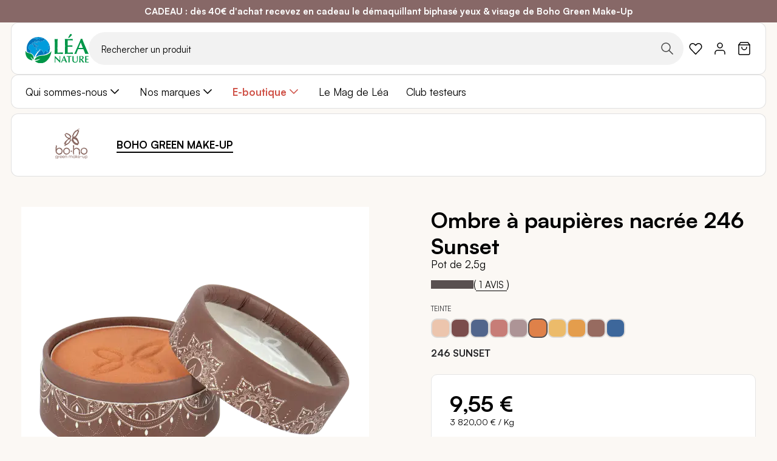

--- FILE ---
content_type: text/html; charset=UTF-8
request_url: https://www.leanature.com/fr_fr/ombre-a-paupieres-bio-nacree-246-sunset.html
body_size: 59688
content:
<!doctype html>
<html lang="fr">
    <head prefix="og: http://ogp.me/ns# fb: http://ogp.me/ns/fb# product: http://ogp.me/ns/product#">
                <meta charset="utf-8"/><script type="text/javascript">(window.NREUM||(NREUM={})).init={privacy:{cookies_enabled:true},ajax:{deny_list:["bam.nr-data.net"]},feature_flags:["soft_nav"],distributed_tracing:{enabled:true}};(window.NREUM||(NREUM={})).loader_config={agentID:"1077471757",accountID:"3201589",trustKey:"1322840",xpid:"VwQHUFNbARABVFNaBwQOVFYJ",licenseKey:"NRJS-1c7dd0c77400b4f6a23",applicationID:"1028059228",browserID:"1077471757"};;/*! For license information please see nr-loader-spa-1.308.0.min.js.LICENSE.txt */
(()=>{var e,t,r={384:(e,t,r)=>{"use strict";r.d(t,{NT:()=>a,US:()=>u,Zm:()=>o,bQ:()=>d,dV:()=>c,pV:()=>l});var n=r(6154),i=r(1863),s=r(1910);const a={beacon:"bam.nr-data.net",errorBeacon:"bam.nr-data.net"};function o(){return n.gm.NREUM||(n.gm.NREUM={}),void 0===n.gm.newrelic&&(n.gm.newrelic=n.gm.NREUM),n.gm.NREUM}function c(){let e=o();return e.o||(e.o={ST:n.gm.setTimeout,SI:n.gm.setImmediate||n.gm.setInterval,CT:n.gm.clearTimeout,XHR:n.gm.XMLHttpRequest,REQ:n.gm.Request,EV:n.gm.Event,PR:n.gm.Promise,MO:n.gm.MutationObserver,FETCH:n.gm.fetch,WS:n.gm.WebSocket},(0,s.i)(...Object.values(e.o))),e}function d(e,t){let r=o();r.initializedAgents??={},t.initializedAt={ms:(0,i.t)(),date:new Date},r.initializedAgents[e]=t}function u(e,t){o()[e]=t}function l(){return function(){let e=o();const t=e.info||{};e.info={beacon:a.beacon,errorBeacon:a.errorBeacon,...t}}(),function(){let e=o();const t=e.init||{};e.init={...t}}(),c(),function(){let e=o();const t=e.loader_config||{};e.loader_config={...t}}(),o()}},782:(e,t,r)=>{"use strict";r.d(t,{T:()=>n});const n=r(860).K7.pageViewTiming},860:(e,t,r)=>{"use strict";r.d(t,{$J:()=>u,K7:()=>c,P3:()=>d,XX:()=>i,Yy:()=>o,df:()=>s,qY:()=>n,v4:()=>a});const n="events",i="jserrors",s="browser/blobs",a="rum",o="browser/logs",c={ajax:"ajax",genericEvents:"generic_events",jserrors:i,logging:"logging",metrics:"metrics",pageAction:"page_action",pageViewEvent:"page_view_event",pageViewTiming:"page_view_timing",sessionReplay:"session_replay",sessionTrace:"session_trace",softNav:"soft_navigations",spa:"spa"},d={[c.pageViewEvent]:1,[c.pageViewTiming]:2,[c.metrics]:3,[c.jserrors]:4,[c.spa]:5,[c.ajax]:6,[c.sessionTrace]:7,[c.softNav]:8,[c.sessionReplay]:9,[c.logging]:10,[c.genericEvents]:11},u={[c.pageViewEvent]:a,[c.pageViewTiming]:n,[c.ajax]:n,[c.spa]:n,[c.softNav]:n,[c.metrics]:i,[c.jserrors]:i,[c.sessionTrace]:s,[c.sessionReplay]:s,[c.logging]:o,[c.genericEvents]:"ins"}},944:(e,t,r)=>{"use strict";r.d(t,{R:()=>i});var n=r(3241);function i(e,t){"function"==typeof console.debug&&(console.debug("New Relic Warning: https://github.com/newrelic/newrelic-browser-agent/blob/main/docs/warning-codes.md#".concat(e),t),(0,n.W)({agentIdentifier:null,drained:null,type:"data",name:"warn",feature:"warn",data:{code:e,secondary:t}}))}},993:(e,t,r)=>{"use strict";r.d(t,{A$:()=>s,ET:()=>a,TZ:()=>o,p_:()=>i});var n=r(860);const i={ERROR:"ERROR",WARN:"WARN",INFO:"INFO",DEBUG:"DEBUG",TRACE:"TRACE"},s={OFF:0,ERROR:1,WARN:2,INFO:3,DEBUG:4,TRACE:5},a="log",o=n.K7.logging},1541:(e,t,r)=>{"use strict";r.d(t,{U:()=>i,f:()=>n});const n={MFE:"MFE",BA:"BA"};function i(e,t){if(2!==t?.harvestEndpointVersion)return{};const r=t.agentRef.runtime.appMetadata.agents[0].entityGuid;return e?{"source.id":e.id,"source.name":e.name,"source.type":e.type,"parent.id":e.parent?.id||r,"parent.type":e.parent?.type||n.BA}:{"entity.guid":r,appId:t.agentRef.info.applicationID}}},1687:(e,t,r)=>{"use strict";r.d(t,{Ak:()=>d,Ze:()=>h,x3:()=>u});var n=r(3241),i=r(7836),s=r(3606),a=r(860),o=r(2646);const c={};function d(e,t){const r={staged:!1,priority:a.P3[t]||0};l(e),c[e].get(t)||c[e].set(t,r)}function u(e,t){e&&c[e]&&(c[e].get(t)&&c[e].delete(t),p(e,t,!1),c[e].size&&f(e))}function l(e){if(!e)throw new Error("agentIdentifier required");c[e]||(c[e]=new Map)}function h(e="",t="feature",r=!1){if(l(e),!e||!c[e].get(t)||r)return p(e,t);c[e].get(t).staged=!0,f(e)}function f(e){const t=Array.from(c[e]);t.every(([e,t])=>t.staged)&&(t.sort((e,t)=>e[1].priority-t[1].priority),t.forEach(([t])=>{c[e].delete(t),p(e,t)}))}function p(e,t,r=!0){const a=e?i.ee.get(e):i.ee,c=s.i.handlers;if(!a.aborted&&a.backlog&&c){if((0,n.W)({agentIdentifier:e,type:"lifecycle",name:"drain",feature:t}),r){const e=a.backlog[t],r=c[t];if(r){for(let t=0;e&&t<e.length;++t)g(e[t],r);Object.entries(r).forEach(([e,t])=>{Object.values(t||{}).forEach(t=>{t[0]?.on&&t[0]?.context()instanceof o.y&&t[0].on(e,t[1])})})}}a.isolatedBacklog||delete c[t],a.backlog[t]=null,a.emit("drain-"+t,[])}}function g(e,t){var r=e[1];Object.values(t[r]||{}).forEach(t=>{var r=e[0];if(t[0]===r){var n=t[1],i=e[3],s=e[2];n.apply(i,s)}})}},1738:(e,t,r)=>{"use strict";r.d(t,{U:()=>f,Y:()=>h});var n=r(3241),i=r(9908),s=r(1863),a=r(944),o=r(5701),c=r(3969),d=r(8362),u=r(860),l=r(4261);function h(e,t,r,s){const h=s||r;!h||h[e]&&h[e]!==d.d.prototype[e]||(h[e]=function(){(0,i.p)(c.xV,["API/"+e+"/called"],void 0,u.K7.metrics,r.ee),(0,n.W)({agentIdentifier:r.agentIdentifier,drained:!!o.B?.[r.agentIdentifier],type:"data",name:"api",feature:l.Pl+e,data:{}});try{return t.apply(this,arguments)}catch(e){(0,a.R)(23,e)}})}function f(e,t,r,n,a){const o=e.info;null===r?delete o.jsAttributes[t]:o.jsAttributes[t]=r,(a||null===r)&&(0,i.p)(l.Pl+n,[(0,s.t)(),t,r],void 0,"session",e.ee)}},1741:(e,t,r)=>{"use strict";r.d(t,{W:()=>s});var n=r(944),i=r(4261);class s{#e(e,...t){if(this[e]!==s.prototype[e])return this[e](...t);(0,n.R)(35,e)}addPageAction(e,t){return this.#e(i.hG,e,t)}register(e){return this.#e(i.eY,e)}recordCustomEvent(e,t){return this.#e(i.fF,e,t)}setPageViewName(e,t){return this.#e(i.Fw,e,t)}setCustomAttribute(e,t,r){return this.#e(i.cD,e,t,r)}noticeError(e,t){return this.#e(i.o5,e,t)}setUserId(e,t=!1){return this.#e(i.Dl,e,t)}setApplicationVersion(e){return this.#e(i.nb,e)}setErrorHandler(e){return this.#e(i.bt,e)}addRelease(e,t){return this.#e(i.k6,e,t)}log(e,t){return this.#e(i.$9,e,t)}start(){return this.#e(i.d3)}finished(e){return this.#e(i.BL,e)}recordReplay(){return this.#e(i.CH)}pauseReplay(){return this.#e(i.Tb)}addToTrace(e){return this.#e(i.U2,e)}setCurrentRouteName(e){return this.#e(i.PA,e)}interaction(e){return this.#e(i.dT,e)}wrapLogger(e,t,r){return this.#e(i.Wb,e,t,r)}measure(e,t){return this.#e(i.V1,e,t)}consent(e){return this.#e(i.Pv,e)}}},1863:(e,t,r)=>{"use strict";function n(){return Math.floor(performance.now())}r.d(t,{t:()=>n})},1910:(e,t,r)=>{"use strict";r.d(t,{i:()=>s});var n=r(944);const i=new Map;function s(...e){return e.every(e=>{if(i.has(e))return i.get(e);const t="function"==typeof e?e.toString():"",r=t.includes("[native code]"),s=t.includes("nrWrapper");return r||s||(0,n.R)(64,e?.name||t),i.set(e,r),r})}},2555:(e,t,r)=>{"use strict";r.d(t,{D:()=>o,f:()=>a});var n=r(384),i=r(8122);const s={beacon:n.NT.beacon,errorBeacon:n.NT.errorBeacon,licenseKey:void 0,applicationID:void 0,sa:void 0,queueTime:void 0,applicationTime:void 0,ttGuid:void 0,user:void 0,account:void 0,product:void 0,extra:void 0,jsAttributes:{},userAttributes:void 0,atts:void 0,transactionName:void 0,tNamePlain:void 0};function a(e){try{return!!e.licenseKey&&!!e.errorBeacon&&!!e.applicationID}catch(e){return!1}}const o=e=>(0,i.a)(e,s)},2614:(e,t,r)=>{"use strict";r.d(t,{BB:()=>a,H3:()=>n,g:()=>d,iL:()=>c,tS:()=>o,uh:()=>i,wk:()=>s});const n="NRBA",i="SESSION",s=144e5,a=18e5,o={STARTED:"session-started",PAUSE:"session-pause",RESET:"session-reset",RESUME:"session-resume",UPDATE:"session-update"},c={SAME_TAB:"same-tab",CROSS_TAB:"cross-tab"},d={OFF:0,FULL:1,ERROR:2}},2646:(e,t,r)=>{"use strict";r.d(t,{y:()=>n});class n{constructor(e){this.contextId=e}}},2843:(e,t,r)=>{"use strict";r.d(t,{G:()=>s,u:()=>i});var n=r(3878);function i(e,t=!1,r,i){(0,n.DD)("visibilitychange",function(){if(t)return void("hidden"===document.visibilityState&&e());e(document.visibilityState)},r,i)}function s(e,t,r){(0,n.sp)("pagehide",e,t,r)}},3241:(e,t,r)=>{"use strict";r.d(t,{W:()=>s});var n=r(6154);const i="newrelic";function s(e={}){try{n.gm.dispatchEvent(new CustomEvent(i,{detail:e}))}catch(e){}}},3304:(e,t,r)=>{"use strict";r.d(t,{A:()=>s});var n=r(7836);const i=()=>{const e=new WeakSet;return(t,r)=>{if("object"==typeof r&&null!==r){if(e.has(r))return;e.add(r)}return r}};function s(e){try{return JSON.stringify(e,i())??""}catch(e){try{n.ee.emit("internal-error",[e])}catch(e){}return""}}},3333:(e,t,r)=>{"use strict";r.d(t,{$v:()=>u,TZ:()=>n,Xh:()=>c,Zp:()=>i,kd:()=>d,mq:()=>o,nf:()=>a,qN:()=>s});const n=r(860).K7.genericEvents,i=["auxclick","click","copy","keydown","paste","scrollend"],s=["focus","blur"],a=4,o=1e3,c=2e3,d=["PageAction","UserAction","BrowserPerformance"],u={RESOURCES:"experimental.resources",REGISTER:"register"}},3434:(e,t,r)=>{"use strict";r.d(t,{Jt:()=>s,YM:()=>d});var n=r(7836),i=r(5607);const s="nr@original:".concat(i.W),a=50;var o=Object.prototype.hasOwnProperty,c=!1;function d(e,t){return e||(e=n.ee),r.inPlace=function(e,t,n,i,s){n||(n="");const a="-"===n.charAt(0);for(let o=0;o<t.length;o++){const c=t[o],d=e[c];l(d)||(e[c]=r(d,a?c+n:n,i,c,s))}},r.flag=s,r;function r(t,r,n,c,d){return l(t)?t:(r||(r=""),nrWrapper[s]=t,function(e,t,r){if(Object.defineProperty&&Object.keys)try{return Object.keys(e).forEach(function(r){Object.defineProperty(t,r,{get:function(){return e[r]},set:function(t){return e[r]=t,t}})}),t}catch(e){u([e],r)}for(var n in e)o.call(e,n)&&(t[n]=e[n])}(t,nrWrapper,e),nrWrapper);function nrWrapper(){var s,o,l,h;let f;try{o=this,s=[...arguments],l="function"==typeof n?n(s,o):n||{}}catch(t){u([t,"",[s,o,c],l],e)}i(r+"start",[s,o,c],l,d);const p=performance.now();let g;try{return h=t.apply(o,s),g=performance.now(),h}catch(e){throw g=performance.now(),i(r+"err",[s,o,e],l,d),f=e,f}finally{const e=g-p,t={start:p,end:g,duration:e,isLongTask:e>=a,methodName:c,thrownError:f};t.isLongTask&&i("long-task",[t,o],l,d),i(r+"end",[s,o,h],l,d)}}}function i(r,n,i,s){if(!c||t){var a=c;c=!0;try{e.emit(r,n,i,t,s)}catch(t){u([t,r,n,i],e)}c=a}}}function u(e,t){t||(t=n.ee);try{t.emit("internal-error",e)}catch(e){}}function l(e){return!(e&&"function"==typeof e&&e.apply&&!e[s])}},3606:(e,t,r)=>{"use strict";r.d(t,{i:()=>s});var n=r(9908);s.on=a;var i=s.handlers={};function s(e,t,r,s){a(s||n.d,i,e,t,r)}function a(e,t,r,i,s){s||(s="feature"),e||(e=n.d);var a=t[s]=t[s]||{};(a[r]=a[r]||[]).push([e,i])}},3738:(e,t,r)=>{"use strict";r.d(t,{He:()=>i,Kp:()=>o,Lc:()=>d,Rz:()=>u,TZ:()=>n,bD:()=>s,d3:()=>a,jx:()=>l,sl:()=>h,uP:()=>c});const n=r(860).K7.sessionTrace,i="bstResource",s="resource",a="-start",o="-end",c="fn"+a,d="fn"+o,u="pushState",l=1e3,h=3e4},3785:(e,t,r)=>{"use strict";r.d(t,{R:()=>c,b:()=>d});var n=r(9908),i=r(1863),s=r(860),a=r(3969),o=r(993);function c(e,t,r={},c=o.p_.INFO,d=!0,u,l=(0,i.t)()){(0,n.p)(a.xV,["API/logging/".concat(c.toLowerCase(),"/called")],void 0,s.K7.metrics,e),(0,n.p)(o.ET,[l,t,r,c,d,u],void 0,s.K7.logging,e)}function d(e){return"string"==typeof e&&Object.values(o.p_).some(t=>t===e.toUpperCase().trim())}},3878:(e,t,r)=>{"use strict";function n(e,t){return{capture:e,passive:!1,signal:t}}function i(e,t,r=!1,i){window.addEventListener(e,t,n(r,i))}function s(e,t,r=!1,i){document.addEventListener(e,t,n(r,i))}r.d(t,{DD:()=>s,jT:()=>n,sp:()=>i})},3962:(e,t,r)=>{"use strict";r.d(t,{AM:()=>a,O2:()=>l,OV:()=>s,Qu:()=>h,TZ:()=>c,ih:()=>f,pP:()=>o,t1:()=>u,tC:()=>i,wD:()=>d});var n=r(860);const i=["click","keydown","submit"],s="popstate",a="api",o="initialPageLoad",c=n.K7.softNav,d=5e3,u=500,l={INITIAL_PAGE_LOAD:"",ROUTE_CHANGE:1,UNSPECIFIED:2},h={INTERACTION:1,AJAX:2,CUSTOM_END:3,CUSTOM_TRACER:4},f={IP:"in progress",PF:"pending finish",FIN:"finished",CAN:"cancelled"}},3969:(e,t,r)=>{"use strict";r.d(t,{TZ:()=>n,XG:()=>o,rs:()=>i,xV:()=>a,z_:()=>s});const n=r(860).K7.metrics,i="sm",s="cm",a="storeSupportabilityMetrics",o="storeEventMetrics"},4234:(e,t,r)=>{"use strict";r.d(t,{W:()=>s});var n=r(7836),i=r(1687);class s{constructor(e,t){this.agentIdentifier=e,this.ee=n.ee.get(e),this.featureName=t,this.blocked=!1}deregisterDrain(){(0,i.x3)(this.agentIdentifier,this.featureName)}}},4261:(e,t,r)=>{"use strict";r.d(t,{$9:()=>u,BL:()=>c,CH:()=>p,Dl:()=>R,Fw:()=>w,PA:()=>v,Pl:()=>n,Pv:()=>A,Tb:()=>h,U2:()=>a,V1:()=>E,Wb:()=>T,bt:()=>y,cD:()=>b,d3:()=>x,dT:()=>d,eY:()=>g,fF:()=>f,hG:()=>s,hw:()=>i,k6:()=>o,nb:()=>m,o5:()=>l});const n="api-",i=n+"ixn-",s="addPageAction",a="addToTrace",o="addRelease",c="finished",d="interaction",u="log",l="noticeError",h="pauseReplay",f="recordCustomEvent",p="recordReplay",g="register",m="setApplicationVersion",v="setCurrentRouteName",b="setCustomAttribute",y="setErrorHandler",w="setPageViewName",R="setUserId",x="start",T="wrapLogger",E="measure",A="consent"},5205:(e,t,r)=>{"use strict";r.d(t,{j:()=>S});var n=r(384),i=r(1741);var s=r(2555),a=r(3333);const o=e=>{if(!e||"string"!=typeof e)return!1;try{document.createDocumentFragment().querySelector(e)}catch{return!1}return!0};var c=r(2614),d=r(944),u=r(8122);const l="[data-nr-mask]",h=e=>(0,u.a)(e,(()=>{const e={feature_flags:[],experimental:{allow_registered_children:!1,resources:!1},mask_selector:"*",block_selector:"[data-nr-block]",mask_input_options:{color:!1,date:!1,"datetime-local":!1,email:!1,month:!1,number:!1,range:!1,search:!1,tel:!1,text:!1,time:!1,url:!1,week:!1,textarea:!1,select:!1,password:!0}};return{ajax:{deny_list:void 0,block_internal:!0,enabled:!0,autoStart:!0},api:{get allow_registered_children(){return e.feature_flags.includes(a.$v.REGISTER)||e.experimental.allow_registered_children},set allow_registered_children(t){e.experimental.allow_registered_children=t},duplicate_registered_data:!1},browser_consent_mode:{enabled:!1},distributed_tracing:{enabled:void 0,exclude_newrelic_header:void 0,cors_use_newrelic_header:void 0,cors_use_tracecontext_headers:void 0,allowed_origins:void 0},get feature_flags(){return e.feature_flags},set feature_flags(t){e.feature_flags=t},generic_events:{enabled:!0,autoStart:!0},harvest:{interval:30},jserrors:{enabled:!0,autoStart:!0},logging:{enabled:!0,autoStart:!0},metrics:{enabled:!0,autoStart:!0},obfuscate:void 0,page_action:{enabled:!0},page_view_event:{enabled:!0,autoStart:!0},page_view_timing:{enabled:!0,autoStart:!0},performance:{capture_marks:!1,capture_measures:!1,capture_detail:!0,resources:{get enabled(){return e.feature_flags.includes(a.$v.RESOURCES)||e.experimental.resources},set enabled(t){e.experimental.resources=t},asset_types:[],first_party_domains:[],ignore_newrelic:!0}},privacy:{cookies_enabled:!0},proxy:{assets:void 0,beacon:void 0},session:{expiresMs:c.wk,inactiveMs:c.BB},session_replay:{autoStart:!0,enabled:!1,preload:!1,sampling_rate:10,error_sampling_rate:100,collect_fonts:!1,inline_images:!1,fix_stylesheets:!0,mask_all_inputs:!0,get mask_text_selector(){return e.mask_selector},set mask_text_selector(t){o(t)?e.mask_selector="".concat(t,",").concat(l):""===t||null===t?e.mask_selector=l:(0,d.R)(5,t)},get block_class(){return"nr-block"},get ignore_class(){return"nr-ignore"},get mask_text_class(){return"nr-mask"},get block_selector(){return e.block_selector},set block_selector(t){o(t)?e.block_selector+=",".concat(t):""!==t&&(0,d.R)(6,t)},get mask_input_options(){return e.mask_input_options},set mask_input_options(t){t&&"object"==typeof t?e.mask_input_options={...t,password:!0}:(0,d.R)(7,t)}},session_trace:{enabled:!0,autoStart:!0},soft_navigations:{enabled:!0,autoStart:!0},spa:{enabled:!0,autoStart:!0},ssl:void 0,user_actions:{enabled:!0,elementAttributes:["id","className","tagName","type"]}}})());var f=r(6154),p=r(9324);let g=0;const m={buildEnv:p.F3,distMethod:p.Xs,version:p.xv,originTime:f.WN},v={consented:!1},b={appMetadata:{},get consented(){return this.session?.state?.consent||v.consented},set consented(e){v.consented=e},customTransaction:void 0,denyList:void 0,disabled:!1,harvester:void 0,isolatedBacklog:!1,isRecording:!1,loaderType:void 0,maxBytes:3e4,obfuscator:void 0,onerror:void 0,ptid:void 0,releaseIds:{},session:void 0,timeKeeper:void 0,registeredEntities:[],jsAttributesMetadata:{bytes:0},get harvestCount(){return++g}},y=e=>{const t=(0,u.a)(e,b),r=Object.keys(m).reduce((e,t)=>(e[t]={value:m[t],writable:!1,configurable:!0,enumerable:!0},e),{});return Object.defineProperties(t,r)};var w=r(5701);const R=e=>{const t=e.startsWith("http");e+="/",r.p=t?e:"https://"+e};var x=r(7836),T=r(3241);const E={accountID:void 0,trustKey:void 0,agentID:void 0,licenseKey:void 0,applicationID:void 0,xpid:void 0},A=e=>(0,u.a)(e,E),_=new Set;function S(e,t={},r,a){let{init:o,info:c,loader_config:d,runtime:u={},exposed:l=!0}=t;if(!c){const e=(0,n.pV)();o=e.init,c=e.info,d=e.loader_config}e.init=h(o||{}),e.loader_config=A(d||{}),c.jsAttributes??={},f.bv&&(c.jsAttributes.isWorker=!0),e.info=(0,s.D)(c);const p=e.init,g=[c.beacon,c.errorBeacon];_.has(e.agentIdentifier)||(p.proxy.assets&&(R(p.proxy.assets),g.push(p.proxy.assets)),p.proxy.beacon&&g.push(p.proxy.beacon),e.beacons=[...g],function(e){const t=(0,n.pV)();Object.getOwnPropertyNames(i.W.prototype).forEach(r=>{const n=i.W.prototype[r];if("function"!=typeof n||"constructor"===n)return;let s=t[r];e[r]&&!1!==e.exposed&&"micro-agent"!==e.runtime?.loaderType&&(t[r]=(...t)=>{const n=e[r](...t);return s?s(...t):n})})}(e),(0,n.US)("activatedFeatures",w.B)),u.denyList=[...p.ajax.deny_list||[],...p.ajax.block_internal?g:[]],u.ptid=e.agentIdentifier,u.loaderType=r,e.runtime=y(u),_.has(e.agentIdentifier)||(e.ee=x.ee.get(e.agentIdentifier),e.exposed=l,(0,T.W)({agentIdentifier:e.agentIdentifier,drained:!!w.B?.[e.agentIdentifier],type:"lifecycle",name:"initialize",feature:void 0,data:e.config})),_.add(e.agentIdentifier)}},5270:(e,t,r)=>{"use strict";r.d(t,{Aw:()=>a,SR:()=>s,rF:()=>o});var n=r(384),i=r(7767);function s(e){return!!(0,n.dV)().o.MO&&(0,i.V)(e)&&!0===e?.session_trace.enabled}function a(e){return!0===e?.session_replay.preload&&s(e)}function o(e,t){try{if("string"==typeof t?.type){if("password"===t.type.toLowerCase())return"*".repeat(e?.length||0);if(void 0!==t?.dataset?.nrUnmask||t?.classList?.contains("nr-unmask"))return e}}catch(e){}return"string"==typeof e?e.replace(/[\S]/g,"*"):"*".repeat(e?.length||0)}},5289:(e,t,r)=>{"use strict";r.d(t,{GG:()=>a,Qr:()=>c,sB:()=>o});var n=r(3878),i=r(6389);function s(){return"undefined"==typeof document||"complete"===document.readyState}function a(e,t){if(s())return e();const r=(0,i.J)(e),a=setInterval(()=>{s()&&(clearInterval(a),r())},500);(0,n.sp)("load",r,t)}function o(e){if(s())return e();(0,n.DD)("DOMContentLoaded",e)}function c(e){if(s())return e();(0,n.sp)("popstate",e)}},5607:(e,t,r)=>{"use strict";r.d(t,{W:()=>n});const n=(0,r(9566).bz)()},5701:(e,t,r)=>{"use strict";r.d(t,{B:()=>s,t:()=>a});var n=r(3241);const i=new Set,s={};function a(e,t){const r=t.agentIdentifier;s[r]??={},e&&"object"==typeof e&&(i.has(r)||(t.ee.emit("rumresp",[e]),s[r]=e,i.add(r),(0,n.W)({agentIdentifier:r,loaded:!0,drained:!0,type:"lifecycle",name:"load",feature:void 0,data:e})))}},6154:(e,t,r)=>{"use strict";r.d(t,{OF:()=>d,RI:()=>i,WN:()=>h,bv:()=>s,eN:()=>f,gm:()=>a,lR:()=>l,m:()=>c,mw:()=>o,sb:()=>u});var n=r(1863);const i="undefined"!=typeof window&&!!window.document,s="undefined"!=typeof WorkerGlobalScope&&("undefined"!=typeof self&&self instanceof WorkerGlobalScope&&self.navigator instanceof WorkerNavigator||"undefined"!=typeof globalThis&&globalThis instanceof WorkerGlobalScope&&globalThis.navigator instanceof WorkerNavigator),a=i?window:"undefined"!=typeof WorkerGlobalScope&&("undefined"!=typeof self&&self instanceof WorkerGlobalScope&&self||"undefined"!=typeof globalThis&&globalThis instanceof WorkerGlobalScope&&globalThis),o=Boolean("hidden"===a?.document?.visibilityState),c=""+a?.location,d=/iPad|iPhone|iPod/.test(a.navigator?.userAgent),u=d&&"undefined"==typeof SharedWorker,l=(()=>{const e=a.navigator?.userAgent?.match(/Firefox[/\s](\d+\.\d+)/);return Array.isArray(e)&&e.length>=2?+e[1]:0})(),h=Date.now()-(0,n.t)(),f=()=>"undefined"!=typeof PerformanceNavigationTiming&&a?.performance?.getEntriesByType("navigation")?.[0]?.responseStart},6344:(e,t,r)=>{"use strict";r.d(t,{BB:()=>u,Qb:()=>l,TZ:()=>i,Ug:()=>a,Vh:()=>s,_s:()=>o,bc:()=>d,yP:()=>c});var n=r(2614);const i=r(860).K7.sessionReplay,s="errorDuringReplay",a=.12,o={DomContentLoaded:0,Load:1,FullSnapshot:2,IncrementalSnapshot:3,Meta:4,Custom:5},c={[n.g.ERROR]:15e3,[n.g.FULL]:3e5,[n.g.OFF]:0},d={RESET:{message:"Session was reset",sm:"Reset"},IMPORT:{message:"Recorder failed to import",sm:"Import"},TOO_MANY:{message:"429: Too Many Requests",sm:"Too-Many"},TOO_BIG:{message:"Payload was too large",sm:"Too-Big"},CROSS_TAB:{message:"Session Entity was set to OFF on another tab",sm:"Cross-Tab"},ENTITLEMENTS:{message:"Session Replay is not allowed and will not be started",sm:"Entitlement"}},u=5e3,l={API:"api",RESUME:"resume",SWITCH_TO_FULL:"switchToFull",INITIALIZE:"initialize",PRELOAD:"preload"}},6389:(e,t,r)=>{"use strict";function n(e,t=500,r={}){const n=r?.leading||!1;let i;return(...r)=>{n&&void 0===i&&(e.apply(this,r),i=setTimeout(()=>{i=clearTimeout(i)},t)),n||(clearTimeout(i),i=setTimeout(()=>{e.apply(this,r)},t))}}function i(e){let t=!1;return(...r)=>{t||(t=!0,e.apply(this,r))}}r.d(t,{J:()=>i,s:()=>n})},6630:(e,t,r)=>{"use strict";r.d(t,{T:()=>n});const n=r(860).K7.pageViewEvent},6774:(e,t,r)=>{"use strict";r.d(t,{T:()=>n});const n=r(860).K7.jserrors},7295:(e,t,r)=>{"use strict";r.d(t,{Xv:()=>a,gX:()=>i,iW:()=>s});var n=[];function i(e){if(!e||s(e))return!1;if(0===n.length)return!0;if("*"===n[0].hostname)return!1;for(var t=0;t<n.length;t++){var r=n[t];if(r.hostname.test(e.hostname)&&r.pathname.test(e.pathname))return!1}return!0}function s(e){return void 0===e.hostname}function a(e){if(n=[],e&&e.length)for(var t=0;t<e.length;t++){let r=e[t];if(!r)continue;if("*"===r)return void(n=[{hostname:"*"}]);0===r.indexOf("http://")?r=r.substring(7):0===r.indexOf("https://")&&(r=r.substring(8));const i=r.indexOf("/");let s,a;i>0?(s=r.substring(0,i),a=r.substring(i)):(s=r,a="*");let[c]=s.split(":");n.push({hostname:o(c),pathname:o(a,!0)})}}function o(e,t=!1){const r=e.replace(/[.+?^${}()|[\]\\]/g,e=>"\\"+e).replace(/\*/g,".*?");return new RegExp((t?"^":"")+r+"$")}},7485:(e,t,r)=>{"use strict";r.d(t,{D:()=>i});var n=r(6154);function i(e){if(0===(e||"").indexOf("data:"))return{protocol:"data"};try{const t=new URL(e,location.href),r={port:t.port,hostname:t.hostname,pathname:t.pathname,search:t.search,protocol:t.protocol.slice(0,t.protocol.indexOf(":")),sameOrigin:t.protocol===n.gm?.location?.protocol&&t.host===n.gm?.location?.host};return r.port&&""!==r.port||("http:"===t.protocol&&(r.port="80"),"https:"===t.protocol&&(r.port="443")),r.pathname&&""!==r.pathname?r.pathname.startsWith("/")||(r.pathname="/".concat(r.pathname)):r.pathname="/",r}catch(e){return{}}}},7699:(e,t,r)=>{"use strict";r.d(t,{It:()=>s,KC:()=>o,No:()=>i,qh:()=>a});var n=r(860);const i=16e3,s=1e6,a="SESSION_ERROR",o={[n.K7.logging]:!0,[n.K7.genericEvents]:!1,[n.K7.jserrors]:!1,[n.K7.ajax]:!1}},7767:(e,t,r)=>{"use strict";r.d(t,{V:()=>i});var n=r(6154);const i=e=>n.RI&&!0===e?.privacy.cookies_enabled},7836:(e,t,r)=>{"use strict";r.d(t,{P:()=>o,ee:()=>c});var n=r(384),i=r(8990),s=r(2646),a=r(5607);const o="nr@context:".concat(a.W),c=function e(t,r){var n={},a={},u={},l=!1;try{l=16===r.length&&d.initializedAgents?.[r]?.runtime.isolatedBacklog}catch(e){}var h={on:p,addEventListener:p,removeEventListener:function(e,t){var r=n[e];if(!r)return;for(var i=0;i<r.length;i++)r[i]===t&&r.splice(i,1)},emit:function(e,r,n,i,s){!1!==s&&(s=!0);if(c.aborted&&!i)return;t&&s&&t.emit(e,r,n);var o=f(n);g(e).forEach(e=>{e.apply(o,r)});var d=v()[a[e]];d&&d.push([h,e,r,o]);return o},get:m,listeners:g,context:f,buffer:function(e,t){const r=v();if(t=t||"feature",h.aborted)return;Object.entries(e||{}).forEach(([e,n])=>{a[n]=t,t in r||(r[t]=[])})},abort:function(){h._aborted=!0,Object.keys(h.backlog).forEach(e=>{delete h.backlog[e]})},isBuffering:function(e){return!!v()[a[e]]},debugId:r,backlog:l?{}:t&&"object"==typeof t.backlog?t.backlog:{},isolatedBacklog:l};return Object.defineProperty(h,"aborted",{get:()=>{let e=h._aborted||!1;return e||(t&&(e=t.aborted),e)}}),h;function f(e){return e&&e instanceof s.y?e:e?(0,i.I)(e,o,()=>new s.y(o)):new s.y(o)}function p(e,t){n[e]=g(e).concat(t)}function g(e){return n[e]||[]}function m(t){return u[t]=u[t]||e(h,t)}function v(){return h.backlog}}(void 0,"globalEE"),d=(0,n.Zm)();d.ee||(d.ee=c)},8122:(e,t,r)=>{"use strict";r.d(t,{a:()=>i});var n=r(944);function i(e,t){try{if(!e||"object"!=typeof e)return(0,n.R)(3);if(!t||"object"!=typeof t)return(0,n.R)(4);const r=Object.create(Object.getPrototypeOf(t),Object.getOwnPropertyDescriptors(t)),s=0===Object.keys(r).length?e:r;for(let a in s)if(void 0!==e[a])try{if(null===e[a]){r[a]=null;continue}Array.isArray(e[a])&&Array.isArray(t[a])?r[a]=Array.from(new Set([...e[a],...t[a]])):"object"==typeof e[a]&&"object"==typeof t[a]?r[a]=i(e[a],t[a]):r[a]=e[a]}catch(e){r[a]||(0,n.R)(1,e)}return r}catch(e){(0,n.R)(2,e)}}},8139:(e,t,r)=>{"use strict";r.d(t,{u:()=>h});var n=r(7836),i=r(3434),s=r(8990),a=r(6154);const o={},c=a.gm.XMLHttpRequest,d="addEventListener",u="removeEventListener",l="nr@wrapped:".concat(n.P);function h(e){var t=function(e){return(e||n.ee).get("events")}(e);if(o[t.debugId]++)return t;o[t.debugId]=1;var r=(0,i.YM)(t,!0);function h(e){r.inPlace(e,[d,u],"-",p)}function p(e,t){return e[1]}return"getPrototypeOf"in Object&&(a.RI&&f(document,h),c&&f(c.prototype,h),f(a.gm,h)),t.on(d+"-start",function(e,t){var n=e[1];if(null!==n&&("function"==typeof n||"object"==typeof n)&&"newrelic"!==e[0]){var i=(0,s.I)(n,l,function(){var e={object:function(){if("function"!=typeof n.handleEvent)return;return n.handleEvent.apply(n,arguments)},function:n}[typeof n];return e?r(e,"fn-",null,e.name||"anonymous"):n});this.wrapped=e[1]=i}}),t.on(u+"-start",function(e){e[1]=this.wrapped||e[1]}),t}function f(e,t,...r){let n=e;for(;"object"==typeof n&&!Object.prototype.hasOwnProperty.call(n,d);)n=Object.getPrototypeOf(n);n&&t(n,...r)}},8362:(e,t,r)=>{"use strict";r.d(t,{d:()=>s});var n=r(9566),i=r(1741);class s extends i.W{agentIdentifier=(0,n.LA)(16)}},8374:(e,t,r)=>{r.nc=(()=>{try{return document?.currentScript?.nonce}catch(e){}return""})()},8990:(e,t,r)=>{"use strict";r.d(t,{I:()=>i});var n=Object.prototype.hasOwnProperty;function i(e,t,r){if(n.call(e,t))return e[t];var i=r();if(Object.defineProperty&&Object.keys)try{return Object.defineProperty(e,t,{value:i,writable:!0,enumerable:!1}),i}catch(e){}return e[t]=i,i}},9119:(e,t,r)=>{"use strict";r.d(t,{L:()=>s});var n=/([^?#]*)[^#]*(#[^?]*|$).*/,i=/([^?#]*)().*/;function s(e,t){return e?e.replace(t?n:i,"$1$2"):e}},9300:(e,t,r)=>{"use strict";r.d(t,{T:()=>n});const n=r(860).K7.ajax},9324:(e,t,r)=>{"use strict";r.d(t,{AJ:()=>a,F3:()=>i,Xs:()=>s,Yq:()=>o,xv:()=>n});const n="1.308.0",i="PROD",s="CDN",a="@newrelic/rrweb",o="1.0.1"},9566:(e,t,r)=>{"use strict";r.d(t,{LA:()=>o,ZF:()=>c,bz:()=>a,el:()=>d});var n=r(6154);const i="xxxxxxxx-xxxx-4xxx-yxxx-xxxxxxxxxxxx";function s(e,t){return e?15&e[t]:16*Math.random()|0}function a(){const e=n.gm?.crypto||n.gm?.msCrypto;let t,r=0;return e&&e.getRandomValues&&(t=e.getRandomValues(new Uint8Array(30))),i.split("").map(e=>"x"===e?s(t,r++).toString(16):"y"===e?(3&s()|8).toString(16):e).join("")}function o(e){const t=n.gm?.crypto||n.gm?.msCrypto;let r,i=0;t&&t.getRandomValues&&(r=t.getRandomValues(new Uint8Array(e)));const a=[];for(var o=0;o<e;o++)a.push(s(r,i++).toString(16));return a.join("")}function c(){return o(16)}function d(){return o(32)}},9908:(e,t,r)=>{"use strict";r.d(t,{d:()=>n,p:()=>i});var n=r(7836).ee.get("handle");function i(e,t,r,i,s){s?(s.buffer([e],i),s.emit(e,t,r)):(n.buffer([e],i),n.emit(e,t,r))}}},n={};function i(e){var t=n[e];if(void 0!==t)return t.exports;var s=n[e]={exports:{}};return r[e](s,s.exports,i),s.exports}i.m=r,i.d=(e,t)=>{for(var r in t)i.o(t,r)&&!i.o(e,r)&&Object.defineProperty(e,r,{enumerable:!0,get:t[r]})},i.f={},i.e=e=>Promise.all(Object.keys(i.f).reduce((t,r)=>(i.f[r](e,t),t),[])),i.u=e=>({212:"nr-spa-compressor",249:"nr-spa-recorder",478:"nr-spa"}[e]+"-1.308.0.min.js"),i.o=(e,t)=>Object.prototype.hasOwnProperty.call(e,t),e={},t="NRBA-1.308.0.PROD:",i.l=(r,n,s,a)=>{if(e[r])e[r].push(n);else{var o,c;if(void 0!==s)for(var d=document.getElementsByTagName("script"),u=0;u<d.length;u++){var l=d[u];if(l.getAttribute("src")==r||l.getAttribute("data-webpack")==t+s){o=l;break}}if(!o){c=!0;var h={478:"sha512-RSfSVnmHk59T/uIPbdSE0LPeqcEdF4/+XhfJdBuccH5rYMOEZDhFdtnh6X6nJk7hGpzHd9Ujhsy7lZEz/ORYCQ==",249:"sha512-ehJXhmntm85NSqW4MkhfQqmeKFulra3klDyY0OPDUE+sQ3GokHlPh1pmAzuNy//3j4ac6lzIbmXLvGQBMYmrkg==",212:"sha512-B9h4CR46ndKRgMBcK+j67uSR2RCnJfGefU+A7FrgR/k42ovXy5x/MAVFiSvFxuVeEk/pNLgvYGMp1cBSK/G6Fg=="};(o=document.createElement("script")).charset="utf-8",i.nc&&o.setAttribute("nonce",i.nc),o.setAttribute("data-webpack",t+s),o.src=r,0!==o.src.indexOf(window.location.origin+"/")&&(o.crossOrigin="anonymous"),h[a]&&(o.integrity=h[a])}e[r]=[n];var f=(t,n)=>{o.onerror=o.onload=null,clearTimeout(p);var i=e[r];if(delete e[r],o.parentNode&&o.parentNode.removeChild(o),i&&i.forEach(e=>e(n)),t)return t(n)},p=setTimeout(f.bind(null,void 0,{type:"timeout",target:o}),12e4);o.onerror=f.bind(null,o.onerror),o.onload=f.bind(null,o.onload),c&&document.head.appendChild(o)}},i.r=e=>{"undefined"!=typeof Symbol&&Symbol.toStringTag&&Object.defineProperty(e,Symbol.toStringTag,{value:"Module"}),Object.defineProperty(e,"__esModule",{value:!0})},i.p="https://js-agent.newrelic.com/",(()=>{var e={38:0,788:0};i.f.j=(t,r)=>{var n=i.o(e,t)?e[t]:void 0;if(0!==n)if(n)r.push(n[2]);else{var s=new Promise((r,i)=>n=e[t]=[r,i]);r.push(n[2]=s);var a=i.p+i.u(t),o=new Error;i.l(a,r=>{if(i.o(e,t)&&(0!==(n=e[t])&&(e[t]=void 0),n)){var s=r&&("load"===r.type?"missing":r.type),a=r&&r.target&&r.target.src;o.message="Loading chunk "+t+" failed: ("+s+": "+a+")",o.name="ChunkLoadError",o.type=s,o.request=a,n[1](o)}},"chunk-"+t,t)}};var t=(t,r)=>{var n,s,[a,o,c]=r,d=0;if(a.some(t=>0!==e[t])){for(n in o)i.o(o,n)&&(i.m[n]=o[n]);if(c)c(i)}for(t&&t(r);d<a.length;d++)s=a[d],i.o(e,s)&&e[s]&&e[s][0](),e[s]=0},r=self["webpackChunk:NRBA-1.308.0.PROD"]=self["webpackChunk:NRBA-1.308.0.PROD"]||[];r.forEach(t.bind(null,0)),r.push=t.bind(null,r.push.bind(r))})(),(()=>{"use strict";i(8374);var e=i(8362),t=i(860);const r=Object.values(t.K7);var n=i(5205);var s=i(9908),a=i(1863),o=i(4261),c=i(1738);var d=i(1687),u=i(4234),l=i(5289),h=i(6154),f=i(944),p=i(5270),g=i(7767),m=i(6389),v=i(7699);class b extends u.W{constructor(e,t){super(e.agentIdentifier,t),this.agentRef=e,this.abortHandler=void 0,this.featAggregate=void 0,this.loadedSuccessfully=void 0,this.onAggregateImported=new Promise(e=>{this.loadedSuccessfully=e}),this.deferred=Promise.resolve(),!1===e.init[this.featureName].autoStart?this.deferred=new Promise((t,r)=>{this.ee.on("manual-start-all",(0,m.J)(()=>{(0,d.Ak)(e.agentIdentifier,this.featureName),t()}))}):(0,d.Ak)(e.agentIdentifier,t)}importAggregator(e,t,r={}){if(this.featAggregate)return;const n=async()=>{let n;await this.deferred;try{if((0,g.V)(e.init)){const{setupAgentSession:t}=await i.e(478).then(i.bind(i,8766));n=t(e)}}catch(e){(0,f.R)(20,e),this.ee.emit("internal-error",[e]),(0,s.p)(v.qh,[e],void 0,this.featureName,this.ee)}try{if(!this.#t(this.featureName,n,e.init))return(0,d.Ze)(this.agentIdentifier,this.featureName),void this.loadedSuccessfully(!1);const{Aggregate:i}=await t();this.featAggregate=new i(e,r),e.runtime.harvester.initializedAggregates.push(this.featAggregate),this.loadedSuccessfully(!0)}catch(e){(0,f.R)(34,e),this.abortHandler?.(),(0,d.Ze)(this.agentIdentifier,this.featureName,!0),this.loadedSuccessfully(!1),this.ee&&this.ee.abort()}};h.RI?(0,l.GG)(()=>n(),!0):n()}#t(e,r,n){if(this.blocked)return!1;switch(e){case t.K7.sessionReplay:return(0,p.SR)(n)&&!!r;case t.K7.sessionTrace:return!!r;default:return!0}}}var y=i(6630),w=i(2614),R=i(3241);class x extends b{static featureName=y.T;constructor(e){var t;super(e,y.T),this.setupInspectionEvents(e.agentIdentifier),t=e,(0,c.Y)(o.Fw,function(e,r){"string"==typeof e&&("/"!==e.charAt(0)&&(e="/"+e),t.runtime.customTransaction=(r||"http://custom.transaction")+e,(0,s.p)(o.Pl+o.Fw,[(0,a.t)()],void 0,void 0,t.ee))},t),this.importAggregator(e,()=>i.e(478).then(i.bind(i,2467)))}setupInspectionEvents(e){const t=(t,r)=>{t&&(0,R.W)({agentIdentifier:e,timeStamp:t.timeStamp,loaded:"complete"===t.target.readyState,type:"window",name:r,data:t.target.location+""})};(0,l.sB)(e=>{t(e,"DOMContentLoaded")}),(0,l.GG)(e=>{t(e,"load")}),(0,l.Qr)(e=>{t(e,"navigate")}),this.ee.on(w.tS.UPDATE,(t,r)=>{(0,R.W)({agentIdentifier:e,type:"lifecycle",name:"session",data:r})})}}var T=i(384);class E extends e.d{constructor(e){var t;(super(),h.gm)?(this.features={},(0,T.bQ)(this.agentIdentifier,this),this.desiredFeatures=new Set(e.features||[]),this.desiredFeatures.add(x),(0,n.j)(this,e,e.loaderType||"agent"),t=this,(0,c.Y)(o.cD,function(e,r,n=!1){if("string"==typeof e){if(["string","number","boolean"].includes(typeof r)||null===r)return(0,c.U)(t,e,r,o.cD,n);(0,f.R)(40,typeof r)}else(0,f.R)(39,typeof e)},t),function(e){(0,c.Y)(o.Dl,function(t,r=!1){if("string"!=typeof t&&null!==t)return void(0,f.R)(41,typeof t);const n=e.info.jsAttributes["enduser.id"];r&&null!=n&&n!==t?(0,s.p)(o.Pl+"setUserIdAndResetSession",[t],void 0,"session",e.ee):(0,c.U)(e,"enduser.id",t,o.Dl,!0)},e)}(this),function(e){(0,c.Y)(o.nb,function(t){if("string"==typeof t||null===t)return(0,c.U)(e,"application.version",t,o.nb,!1);(0,f.R)(42,typeof t)},e)}(this),function(e){(0,c.Y)(o.d3,function(){e.ee.emit("manual-start-all")},e)}(this),function(e){(0,c.Y)(o.Pv,function(t=!0){if("boolean"==typeof t){if((0,s.p)(o.Pl+o.Pv,[t],void 0,"session",e.ee),e.runtime.consented=t,t){const t=e.features.page_view_event;t.onAggregateImported.then(e=>{const r=t.featAggregate;e&&!r.sentRum&&r.sendRum()})}}else(0,f.R)(65,typeof t)},e)}(this),this.run()):(0,f.R)(21)}get config(){return{info:this.info,init:this.init,loader_config:this.loader_config,runtime:this.runtime}}get api(){return this}run(){try{const e=function(e){const t={};return r.forEach(r=>{t[r]=!!e[r]?.enabled}),t}(this.init),n=[...this.desiredFeatures];n.sort((e,r)=>t.P3[e.featureName]-t.P3[r.featureName]),n.forEach(r=>{if(!e[r.featureName]&&r.featureName!==t.K7.pageViewEvent)return;if(r.featureName===t.K7.spa)return void(0,f.R)(67);const n=function(e){switch(e){case t.K7.ajax:return[t.K7.jserrors];case t.K7.sessionTrace:return[t.K7.ajax,t.K7.pageViewEvent];case t.K7.sessionReplay:return[t.K7.sessionTrace];case t.K7.pageViewTiming:return[t.K7.pageViewEvent];default:return[]}}(r.featureName).filter(e=>!(e in this.features));n.length>0&&(0,f.R)(36,{targetFeature:r.featureName,missingDependencies:n}),this.features[r.featureName]=new r(this)})}catch(e){(0,f.R)(22,e);for(const e in this.features)this.features[e].abortHandler?.();const t=(0,T.Zm)();delete t.initializedAgents[this.agentIdentifier]?.features,delete this.sharedAggregator;return t.ee.get(this.agentIdentifier).abort(),!1}}}var A=i(2843),_=i(782);class S extends b{static featureName=_.T;constructor(e){super(e,_.T),h.RI&&((0,A.u)(()=>(0,s.p)("docHidden",[(0,a.t)()],void 0,_.T,this.ee),!0),(0,A.G)(()=>(0,s.p)("winPagehide",[(0,a.t)()],void 0,_.T,this.ee)),this.importAggregator(e,()=>i.e(478).then(i.bind(i,9917))))}}var O=i(3969);class I extends b{static featureName=O.TZ;constructor(e){super(e,O.TZ),h.RI&&document.addEventListener("securitypolicyviolation",e=>{(0,s.p)(O.xV,["Generic/CSPViolation/Detected"],void 0,this.featureName,this.ee)}),this.importAggregator(e,()=>i.e(478).then(i.bind(i,6555)))}}var N=i(6774),P=i(3878),k=i(3304);class D{constructor(e,t,r,n,i){this.name="UncaughtError",this.message="string"==typeof e?e:(0,k.A)(e),this.sourceURL=t,this.line=r,this.column=n,this.__newrelic=i}}function C(e){return M(e)?e:new D(void 0!==e?.message?e.message:e,e?.filename||e?.sourceURL,e?.lineno||e?.line,e?.colno||e?.col,e?.__newrelic,e?.cause)}function j(e){const t="Unhandled Promise Rejection: ";if(!e?.reason)return;if(M(e.reason)){try{e.reason.message.startsWith(t)||(e.reason.message=t+e.reason.message)}catch(e){}return C(e.reason)}const r=C(e.reason);return(r.message||"").startsWith(t)||(r.message=t+r.message),r}function L(e){if(e.error instanceof SyntaxError&&!/:\d+$/.test(e.error.stack?.trim())){const t=new D(e.message,e.filename,e.lineno,e.colno,e.error.__newrelic,e.cause);return t.name=SyntaxError.name,t}return M(e.error)?e.error:C(e)}function M(e){return e instanceof Error&&!!e.stack}function H(e,r,n,i,o=(0,a.t)()){"string"==typeof e&&(e=new Error(e)),(0,s.p)("err",[e,o,!1,r,n.runtime.isRecording,void 0,i],void 0,t.K7.jserrors,n.ee),(0,s.p)("uaErr",[],void 0,t.K7.genericEvents,n.ee)}var B=i(1541),K=i(993),W=i(3785);function U(e,{customAttributes:t={},level:r=K.p_.INFO}={},n,i,s=(0,a.t)()){(0,W.R)(n.ee,e,t,r,!1,i,s)}function F(e,r,n,i,c=(0,a.t)()){(0,s.p)(o.Pl+o.hG,[c,e,r,i],void 0,t.K7.genericEvents,n.ee)}function V(e,r,n,i,c=(0,a.t)()){const{start:d,end:u,customAttributes:l}=r||{},h={customAttributes:l||{}};if("object"!=typeof h.customAttributes||"string"!=typeof e||0===e.length)return void(0,f.R)(57);const p=(e,t)=>null==e?t:"number"==typeof e?e:e instanceof PerformanceMark?e.startTime:Number.NaN;if(h.start=p(d,0),h.end=p(u,c),Number.isNaN(h.start)||Number.isNaN(h.end))(0,f.R)(57);else{if(h.duration=h.end-h.start,!(h.duration<0))return(0,s.p)(o.Pl+o.V1,[h,e,i],void 0,t.K7.genericEvents,n.ee),h;(0,f.R)(58)}}function G(e,r={},n,i,c=(0,a.t)()){(0,s.p)(o.Pl+o.fF,[c,e,r,i],void 0,t.K7.genericEvents,n.ee)}function z(e){(0,c.Y)(o.eY,function(t){return Y(e,t)},e)}function Y(e,r,n){(0,f.R)(54,"newrelic.register"),r||={},r.type=B.f.MFE,r.licenseKey||=e.info.licenseKey,r.blocked=!1,r.parent=n||{},Array.isArray(r.tags)||(r.tags=[]);const i={};r.tags.forEach(e=>{"name"!==e&&"id"!==e&&(i["source.".concat(e)]=!0)}),r.isolated??=!0;let o=()=>{};const c=e.runtime.registeredEntities;if(!r.isolated){const e=c.find(({metadata:{target:{id:e}}})=>e===r.id&&!r.isolated);if(e)return e}const d=e=>{r.blocked=!0,o=e};function u(e){return"string"==typeof e&&!!e.trim()&&e.trim().length<501||"number"==typeof e}e.init.api.allow_registered_children||d((0,m.J)(()=>(0,f.R)(55))),u(r.id)&&u(r.name)||d((0,m.J)(()=>(0,f.R)(48,r)));const l={addPageAction:(t,n={})=>g(F,[t,{...i,...n},e],r),deregister:()=>{d((0,m.J)(()=>(0,f.R)(68)))},log:(t,n={})=>g(U,[t,{...n,customAttributes:{...i,...n.customAttributes||{}}},e],r),measure:(t,n={})=>g(V,[t,{...n,customAttributes:{...i,...n.customAttributes||{}}},e],r),noticeError:(t,n={})=>g(H,[t,{...i,...n},e],r),register:(t={})=>g(Y,[e,t],l.metadata.target),recordCustomEvent:(t,n={})=>g(G,[t,{...i,...n},e],r),setApplicationVersion:e=>p("application.version",e),setCustomAttribute:(e,t)=>p(e,t),setUserId:e=>p("enduser.id",e),metadata:{customAttributes:i,target:r}},h=()=>(r.blocked&&o(),r.blocked);h()||c.push(l);const p=(e,t)=>{h()||(i[e]=t)},g=(r,n,i)=>{if(h())return;const o=(0,a.t)();(0,s.p)(O.xV,["API/register/".concat(r.name,"/called")],void 0,t.K7.metrics,e.ee);try{if(e.init.api.duplicate_registered_data&&"register"!==r.name){let e=n;if(n[1]instanceof Object){const t={"child.id":i.id,"child.type":i.type};e="customAttributes"in n[1]?[n[0],{...n[1],customAttributes:{...n[1].customAttributes,...t}},...n.slice(2)]:[n[0],{...n[1],...t},...n.slice(2)]}r(...e,void 0,o)}return r(...n,i,o)}catch(e){(0,f.R)(50,e)}};return l}class Z extends b{static featureName=N.T;constructor(e){var t;super(e,N.T),t=e,(0,c.Y)(o.o5,(e,r)=>H(e,r,t),t),function(e){(0,c.Y)(o.bt,function(t){e.runtime.onerror=t},e)}(e),function(e){let t=0;(0,c.Y)(o.k6,function(e,r){++t>10||(this.runtime.releaseIds[e.slice(-200)]=(""+r).slice(-200))},e)}(e),z(e);try{this.removeOnAbort=new AbortController}catch(e){}this.ee.on("internal-error",(t,r)=>{this.abortHandler&&(0,s.p)("ierr",[C(t),(0,a.t)(),!0,{},e.runtime.isRecording,r],void 0,this.featureName,this.ee)}),h.gm.addEventListener("unhandledrejection",t=>{this.abortHandler&&(0,s.p)("err",[j(t),(0,a.t)(),!1,{unhandledPromiseRejection:1},e.runtime.isRecording],void 0,this.featureName,this.ee)},(0,P.jT)(!1,this.removeOnAbort?.signal)),h.gm.addEventListener("error",t=>{this.abortHandler&&(0,s.p)("err",[L(t),(0,a.t)(),!1,{},e.runtime.isRecording],void 0,this.featureName,this.ee)},(0,P.jT)(!1,this.removeOnAbort?.signal)),this.abortHandler=this.#r,this.importAggregator(e,()=>i.e(478).then(i.bind(i,2176)))}#r(){this.removeOnAbort?.abort(),this.abortHandler=void 0}}var q=i(8990);let X=1;function J(e){const t=typeof e;return!e||"object"!==t&&"function"!==t?-1:e===h.gm?0:(0,q.I)(e,"nr@id",function(){return X++})}function Q(e){if("string"==typeof e&&e.length)return e.length;if("object"==typeof e){if("undefined"!=typeof ArrayBuffer&&e instanceof ArrayBuffer&&e.byteLength)return e.byteLength;if("undefined"!=typeof Blob&&e instanceof Blob&&e.size)return e.size;if(!("undefined"!=typeof FormData&&e instanceof FormData))try{return(0,k.A)(e).length}catch(e){return}}}var ee=i(8139),te=i(7836),re=i(3434);const ne={},ie=["open","send"];function se(e){var t=e||te.ee;const r=function(e){return(e||te.ee).get("xhr")}(t);if(void 0===h.gm.XMLHttpRequest)return r;if(ne[r.debugId]++)return r;ne[r.debugId]=1,(0,ee.u)(t);var n=(0,re.YM)(r),i=h.gm.XMLHttpRequest,s=h.gm.MutationObserver,a=h.gm.Promise,o=h.gm.setInterval,c="readystatechange",d=["onload","onerror","onabort","onloadstart","onloadend","onprogress","ontimeout"],u=[],l=h.gm.XMLHttpRequest=function(e){const t=new i(e),s=r.context(t);try{r.emit("new-xhr",[t],s),t.addEventListener(c,(a=s,function(){var e=this;e.readyState>3&&!a.resolved&&(a.resolved=!0,r.emit("xhr-resolved",[],e)),n.inPlace(e,d,"fn-",y)}),(0,P.jT)(!1))}catch(e){(0,f.R)(15,e);try{r.emit("internal-error",[e])}catch(e){}}var a;return t};function p(e,t){n.inPlace(t,["onreadystatechange"],"fn-",y)}if(function(e,t){for(var r in e)t[r]=e[r]}(i,l),l.prototype=i.prototype,n.inPlace(l.prototype,ie,"-xhr-",y),r.on("send-xhr-start",function(e,t){p(e,t),function(e){u.push(e),s&&(g?g.then(b):o?o(b):(m=-m,v.data=m))}(t)}),r.on("open-xhr-start",p),s){var g=a&&a.resolve();if(!o&&!a){var m=1,v=document.createTextNode(m);new s(b).observe(v,{characterData:!0})}}else t.on("fn-end",function(e){e[0]&&e[0].type===c||b()});function b(){for(var e=0;e<u.length;e++)p(0,u[e]);u.length&&(u=[])}function y(e,t){return t}return r}var ae="fetch-",oe=ae+"body-",ce=["arrayBuffer","blob","json","text","formData"],de=h.gm.Request,ue=h.gm.Response,le="prototype";const he={};function fe(e){const t=function(e){return(e||te.ee).get("fetch")}(e);if(!(de&&ue&&h.gm.fetch))return t;if(he[t.debugId]++)return t;function r(e,r,n){var i=e[r];"function"==typeof i&&(e[r]=function(){var e,r=[...arguments],s={};t.emit(n+"before-start",[r],s),s[te.P]&&s[te.P].dt&&(e=s[te.P].dt);var a=i.apply(this,r);return t.emit(n+"start",[r,e],a),a.then(function(e){return t.emit(n+"end",[null,e],a),e},function(e){throw t.emit(n+"end",[e],a),e})})}return he[t.debugId]=1,ce.forEach(e=>{r(de[le],e,oe),r(ue[le],e,oe)}),r(h.gm,"fetch",ae),t.on(ae+"end",function(e,r){var n=this;if(r){var i=r.headers.get("content-length");null!==i&&(n.rxSize=i),t.emit(ae+"done",[null,r],n)}else t.emit(ae+"done",[e],n)}),t}var pe=i(7485),ge=i(9566);class me{constructor(e){this.agentRef=e}generateTracePayload(e){const t=this.agentRef.loader_config;if(!this.shouldGenerateTrace(e)||!t)return null;var r=(t.accountID||"").toString()||null,n=(t.agentID||"").toString()||null,i=(t.trustKey||"").toString()||null;if(!r||!n)return null;var s=(0,ge.ZF)(),a=(0,ge.el)(),o=Date.now(),c={spanId:s,traceId:a,timestamp:o};return(e.sameOrigin||this.isAllowedOrigin(e)&&this.useTraceContextHeadersForCors())&&(c.traceContextParentHeader=this.generateTraceContextParentHeader(s,a),c.traceContextStateHeader=this.generateTraceContextStateHeader(s,o,r,n,i)),(e.sameOrigin&&!this.excludeNewrelicHeader()||!e.sameOrigin&&this.isAllowedOrigin(e)&&this.useNewrelicHeaderForCors())&&(c.newrelicHeader=this.generateTraceHeader(s,a,o,r,n,i)),c}generateTraceContextParentHeader(e,t){return"00-"+t+"-"+e+"-01"}generateTraceContextStateHeader(e,t,r,n,i){return i+"@nr=0-1-"+r+"-"+n+"-"+e+"----"+t}generateTraceHeader(e,t,r,n,i,s){if(!("function"==typeof h.gm?.btoa))return null;var a={v:[0,1],d:{ty:"Browser",ac:n,ap:i,id:e,tr:t,ti:r}};return s&&n!==s&&(a.d.tk=s),btoa((0,k.A)(a))}shouldGenerateTrace(e){return this.agentRef.init?.distributed_tracing?.enabled&&this.isAllowedOrigin(e)}isAllowedOrigin(e){var t=!1;const r=this.agentRef.init?.distributed_tracing;if(e.sameOrigin)t=!0;else if(r?.allowed_origins instanceof Array)for(var n=0;n<r.allowed_origins.length;n++){var i=(0,pe.D)(r.allowed_origins[n]);if(e.hostname===i.hostname&&e.protocol===i.protocol&&e.port===i.port){t=!0;break}}return t}excludeNewrelicHeader(){var e=this.agentRef.init?.distributed_tracing;return!!e&&!!e.exclude_newrelic_header}useNewrelicHeaderForCors(){var e=this.agentRef.init?.distributed_tracing;return!!e&&!1!==e.cors_use_newrelic_header}useTraceContextHeadersForCors(){var e=this.agentRef.init?.distributed_tracing;return!!e&&!!e.cors_use_tracecontext_headers}}var ve=i(9300),be=i(7295);function ye(e){return"string"==typeof e?e:e instanceof(0,T.dV)().o.REQ?e.url:h.gm?.URL&&e instanceof URL?e.href:void 0}var we=["load","error","abort","timeout"],Re=we.length,xe=(0,T.dV)().o.REQ,Te=(0,T.dV)().o.XHR;const Ee="X-NewRelic-App-Data";class Ae extends b{static featureName=ve.T;constructor(e){super(e,ve.T),this.dt=new me(e),this.handler=(e,t,r,n)=>(0,s.p)(e,t,r,n,this.ee);try{const e={xmlhttprequest:"xhr",fetch:"fetch",beacon:"beacon"};h.gm?.performance?.getEntriesByType("resource").forEach(r=>{if(r.initiatorType in e&&0!==r.responseStatus){const n={status:r.responseStatus},i={rxSize:r.transferSize,duration:Math.floor(r.duration),cbTime:0};_e(n,r.name),this.handler("xhr",[n,i,r.startTime,r.responseEnd,e[r.initiatorType]],void 0,t.K7.ajax)}})}catch(e){}fe(this.ee),se(this.ee),function(e,r,n,i){function o(e){var t=this;t.totalCbs=0,t.called=0,t.cbTime=0,t.end=T,t.ended=!1,t.xhrGuids={},t.lastSize=null,t.loadCaptureCalled=!1,t.params=this.params||{},t.metrics=this.metrics||{},t.latestLongtaskEnd=0,e.addEventListener("load",function(r){E(t,e)},(0,P.jT)(!1)),h.lR||e.addEventListener("progress",function(e){t.lastSize=e.loaded},(0,P.jT)(!1))}function c(e){this.params={method:e[0]},_e(this,e[1]),this.metrics={}}function d(t,r){e.loader_config.xpid&&this.sameOrigin&&r.setRequestHeader("X-NewRelic-ID",e.loader_config.xpid);var n=i.generateTracePayload(this.parsedOrigin);if(n){var s=!1;n.newrelicHeader&&(r.setRequestHeader("newrelic",n.newrelicHeader),s=!0),n.traceContextParentHeader&&(r.setRequestHeader("traceparent",n.traceContextParentHeader),n.traceContextStateHeader&&r.setRequestHeader("tracestate",n.traceContextStateHeader),s=!0),s&&(this.dt=n)}}function u(e,t){var n=this.metrics,i=e[0],s=this;if(n&&i){var o=Q(i);o&&(n.txSize=o)}this.startTime=(0,a.t)(),this.body=i,this.listener=function(e){try{"abort"!==e.type||s.loadCaptureCalled||(s.params.aborted=!0),("load"!==e.type||s.called===s.totalCbs&&(s.onloadCalled||"function"!=typeof t.onload)&&"function"==typeof s.end)&&s.end(t)}catch(e){try{r.emit("internal-error",[e])}catch(e){}}};for(var c=0;c<Re;c++)t.addEventListener(we[c],this.listener,(0,P.jT)(!1))}function l(e,t,r){this.cbTime+=e,t?this.onloadCalled=!0:this.called+=1,this.called!==this.totalCbs||!this.onloadCalled&&"function"==typeof r.onload||"function"!=typeof this.end||this.end(r)}function f(e,t){var r=""+J(e)+!!t;this.xhrGuids&&!this.xhrGuids[r]&&(this.xhrGuids[r]=!0,this.totalCbs+=1)}function p(e,t){var r=""+J(e)+!!t;this.xhrGuids&&this.xhrGuids[r]&&(delete this.xhrGuids[r],this.totalCbs-=1)}function g(){this.endTime=(0,a.t)()}function m(e,t){t instanceof Te&&"load"===e[0]&&r.emit("xhr-load-added",[e[1],e[2]],t)}function v(e,t){t instanceof Te&&"load"===e[0]&&r.emit("xhr-load-removed",[e[1],e[2]],t)}function b(e,t,r){t instanceof Te&&("onload"===r&&(this.onload=!0),("load"===(e[0]&&e[0].type)||this.onload)&&(this.xhrCbStart=(0,a.t)()))}function y(e,t){this.xhrCbStart&&r.emit("xhr-cb-time",[(0,a.t)()-this.xhrCbStart,this.onload,t],t)}function w(e){var t,r=e[1]||{};if("string"==typeof e[0]?0===(t=e[0]).length&&h.RI&&(t=""+h.gm.location.href):e[0]&&e[0].url?t=e[0].url:h.gm?.URL&&e[0]&&e[0]instanceof URL?t=e[0].href:"function"==typeof e[0].toString&&(t=e[0].toString()),"string"==typeof t&&0!==t.length){t&&(this.parsedOrigin=(0,pe.D)(t),this.sameOrigin=this.parsedOrigin.sameOrigin);var n=i.generateTracePayload(this.parsedOrigin);if(n&&(n.newrelicHeader||n.traceContextParentHeader))if(e[0]&&e[0].headers)o(e[0].headers,n)&&(this.dt=n);else{var s={};for(var a in r)s[a]=r[a];s.headers=new Headers(r.headers||{}),o(s.headers,n)&&(this.dt=n),e.length>1?e[1]=s:e.push(s)}}function o(e,t){var r=!1;return t.newrelicHeader&&(e.set("newrelic",t.newrelicHeader),r=!0),t.traceContextParentHeader&&(e.set("traceparent",t.traceContextParentHeader),t.traceContextStateHeader&&e.set("tracestate",t.traceContextStateHeader),r=!0),r}}function R(e,t){this.params={},this.metrics={},this.startTime=(0,a.t)(),this.dt=t,e.length>=1&&(this.target=e[0]),e.length>=2&&(this.opts=e[1]);var r=this.opts||{},n=this.target;_e(this,ye(n));var i=(""+(n&&n instanceof xe&&n.method||r.method||"GET")).toUpperCase();this.params.method=i,this.body=r.body,this.txSize=Q(r.body)||0}function x(e,r){if(this.endTime=(0,a.t)(),this.params||(this.params={}),(0,be.iW)(this.params))return;let i;this.params.status=r?r.status:0,"string"==typeof this.rxSize&&this.rxSize.length>0&&(i=+this.rxSize);const s={txSize:this.txSize,rxSize:i,duration:(0,a.t)()-this.startTime};n("xhr",[this.params,s,this.startTime,this.endTime,"fetch"],this,t.K7.ajax)}function T(e){const r=this.params,i=this.metrics;if(!this.ended){this.ended=!0;for(let t=0;t<Re;t++)e.removeEventListener(we[t],this.listener,!1);r.aborted||(0,be.iW)(r)||(i.duration=(0,a.t)()-this.startTime,this.loadCaptureCalled||4!==e.readyState?null==r.status&&(r.status=0):E(this,e),i.cbTime=this.cbTime,n("xhr",[r,i,this.startTime,this.endTime,"xhr"],this,t.K7.ajax))}}function E(e,n){e.params.status=n.status;var i=function(e,t){var r=e.responseType;return"json"===r&&null!==t?t:"arraybuffer"===r||"blob"===r||"json"===r?Q(e.response):"text"===r||""===r||void 0===r?Q(e.responseText):void 0}(n,e.lastSize);if(i&&(e.metrics.rxSize=i),e.sameOrigin&&n.getAllResponseHeaders().indexOf(Ee)>=0){var a=n.getResponseHeader(Ee);a&&((0,s.p)(O.rs,["Ajax/CrossApplicationTracing/Header/Seen"],void 0,t.K7.metrics,r),e.params.cat=a.split(", ").pop())}e.loadCaptureCalled=!0}r.on("new-xhr",o),r.on("open-xhr-start",c),r.on("open-xhr-end",d),r.on("send-xhr-start",u),r.on("xhr-cb-time",l),r.on("xhr-load-added",f),r.on("xhr-load-removed",p),r.on("xhr-resolved",g),r.on("addEventListener-end",m),r.on("removeEventListener-end",v),r.on("fn-end",y),r.on("fetch-before-start",w),r.on("fetch-start",R),r.on("fn-start",b),r.on("fetch-done",x)}(e,this.ee,this.handler,this.dt),this.importAggregator(e,()=>i.e(478).then(i.bind(i,3845)))}}function _e(e,t){var r=(0,pe.D)(t),n=e.params||e;n.hostname=r.hostname,n.port=r.port,n.protocol=r.protocol,n.host=r.hostname+":"+r.port,n.pathname=r.pathname,e.parsedOrigin=r,e.sameOrigin=r.sameOrigin}const Se={},Oe=["pushState","replaceState"];function Ie(e){const t=function(e){return(e||te.ee).get("history")}(e);return!h.RI||Se[t.debugId]++||(Se[t.debugId]=1,(0,re.YM)(t).inPlace(window.history,Oe,"-")),t}var Ne=i(3738);function Pe(e){(0,c.Y)(o.BL,function(r=Date.now()){const n=r-h.WN;n<0&&(0,f.R)(62,r),(0,s.p)(O.XG,[o.BL,{time:n}],void 0,t.K7.metrics,e.ee),e.addToTrace({name:o.BL,start:r,origin:"nr"}),(0,s.p)(o.Pl+o.hG,[n,o.BL],void 0,t.K7.genericEvents,e.ee)},e)}const{He:ke,bD:De,d3:Ce,Kp:je,TZ:Le,Lc:Me,uP:He,Rz:Be}=Ne;class Ke extends b{static featureName=Le;constructor(e){var r;super(e,Le),r=e,(0,c.Y)(o.U2,function(e){if(!(e&&"object"==typeof e&&e.name&&e.start))return;const n={n:e.name,s:e.start-h.WN,e:(e.end||e.start)-h.WN,o:e.origin||"",t:"api"};n.s<0||n.e<0||n.e<n.s?(0,f.R)(61,{start:n.s,end:n.e}):(0,s.p)("bstApi",[n],void 0,t.K7.sessionTrace,r.ee)},r),Pe(e);if(!(0,g.V)(e.init))return void this.deregisterDrain();const n=this.ee;let d;Ie(n),this.eventsEE=(0,ee.u)(n),this.eventsEE.on(He,function(e,t){this.bstStart=(0,a.t)()}),this.eventsEE.on(Me,function(e,r){(0,s.p)("bst",[e[0],r,this.bstStart,(0,a.t)()],void 0,t.K7.sessionTrace,n)}),n.on(Be+Ce,function(e){this.time=(0,a.t)(),this.startPath=location.pathname+location.hash}),n.on(Be+je,function(e){(0,s.p)("bstHist",[location.pathname+location.hash,this.startPath,this.time],void 0,t.K7.sessionTrace,n)});try{d=new PerformanceObserver(e=>{const r=e.getEntries();(0,s.p)(ke,[r],void 0,t.K7.sessionTrace,n)}),d.observe({type:De,buffered:!0})}catch(e){}this.importAggregator(e,()=>i.e(478).then(i.bind(i,6974)),{resourceObserver:d})}}var We=i(6344);class Ue extends b{static featureName=We.TZ;#n;recorder;constructor(e){var r;let n;super(e,We.TZ),r=e,(0,c.Y)(o.CH,function(){(0,s.p)(o.CH,[],void 0,t.K7.sessionReplay,r.ee)},r),function(e){(0,c.Y)(o.Tb,function(){(0,s.p)(o.Tb,[],void 0,t.K7.sessionReplay,e.ee)},e)}(e);try{n=JSON.parse(localStorage.getItem("".concat(w.H3,"_").concat(w.uh)))}catch(e){}(0,p.SR)(e.init)&&this.ee.on(o.CH,()=>this.#i()),this.#s(n)&&this.importRecorder().then(e=>{e.startRecording(We.Qb.PRELOAD,n?.sessionReplayMode)}),this.importAggregator(this.agentRef,()=>i.e(478).then(i.bind(i,6167)),this),this.ee.on("err",e=>{this.blocked||this.agentRef.runtime.isRecording&&(this.errorNoticed=!0,(0,s.p)(We.Vh,[e],void 0,this.featureName,this.ee))})}#s(e){return e&&(e.sessionReplayMode===w.g.FULL||e.sessionReplayMode===w.g.ERROR)||(0,p.Aw)(this.agentRef.init)}importRecorder(){return this.recorder?Promise.resolve(this.recorder):(this.#n??=Promise.all([i.e(478),i.e(249)]).then(i.bind(i,4866)).then(({Recorder:e})=>(this.recorder=new e(this),this.recorder)).catch(e=>{throw this.ee.emit("internal-error",[e]),this.blocked=!0,e}),this.#n)}#i(){this.blocked||(this.featAggregate?this.featAggregate.mode!==w.g.FULL&&this.featAggregate.initializeRecording(w.g.FULL,!0,We.Qb.API):this.importRecorder().then(()=>{this.recorder.startRecording(We.Qb.API,w.g.FULL)}))}}var Fe=i(3962);class Ve extends b{static featureName=Fe.TZ;constructor(e){if(super(e,Fe.TZ),function(e){const r=e.ee.get("tracer");function n(){}(0,c.Y)(o.dT,function(e){return(new n).get("object"==typeof e?e:{})},e);const i=n.prototype={createTracer:function(n,i){var o={},c=this,d="function"==typeof i;return(0,s.p)(O.xV,["API/createTracer/called"],void 0,t.K7.metrics,e.ee),function(){if(r.emit((d?"":"no-")+"fn-start",[(0,a.t)(),c,d],o),d)try{return i.apply(this,arguments)}catch(e){const t="string"==typeof e?new Error(e):e;throw r.emit("fn-err",[arguments,this,t],o),t}finally{r.emit("fn-end",[(0,a.t)()],o)}}}};["actionText","setName","setAttribute","save","ignore","onEnd","getContext","end","get"].forEach(r=>{c.Y.apply(this,[r,function(){return(0,s.p)(o.hw+r,[performance.now(),...arguments],this,t.K7.softNav,e.ee),this},e,i])}),(0,c.Y)(o.PA,function(){(0,s.p)(o.hw+"routeName",[performance.now(),...arguments],void 0,t.K7.softNav,e.ee)},e)}(e),!h.RI||!(0,T.dV)().o.MO)return;const r=Ie(this.ee);try{this.removeOnAbort=new AbortController}catch(e){}Fe.tC.forEach(e=>{(0,P.sp)(e,e=>{l(e)},!0,this.removeOnAbort?.signal)});const n=()=>(0,s.p)("newURL",[(0,a.t)(),""+window.location],void 0,this.featureName,this.ee);r.on("pushState-end",n),r.on("replaceState-end",n),(0,P.sp)(Fe.OV,e=>{l(e),(0,s.p)("newURL",[e.timeStamp,""+window.location],void 0,this.featureName,this.ee)},!0,this.removeOnAbort?.signal);let d=!1;const u=new((0,T.dV)().o.MO)((e,t)=>{d||(d=!0,requestAnimationFrame(()=>{(0,s.p)("newDom",[(0,a.t)()],void 0,this.featureName,this.ee),d=!1}))}),l=(0,m.s)(e=>{"loading"!==document.readyState&&((0,s.p)("newUIEvent",[e],void 0,this.featureName,this.ee),u.observe(document.body,{attributes:!0,childList:!0,subtree:!0,characterData:!0}))},100,{leading:!0});this.abortHandler=function(){this.removeOnAbort?.abort(),u.disconnect(),this.abortHandler=void 0},this.importAggregator(e,()=>i.e(478).then(i.bind(i,4393)),{domObserver:u})}}var Ge=i(3333),ze=i(9119);const Ye={},Ze=new Set;function qe(e){return"string"==typeof e?{type:"string",size:(new TextEncoder).encode(e).length}:e instanceof ArrayBuffer?{type:"ArrayBuffer",size:e.byteLength}:e instanceof Blob?{type:"Blob",size:e.size}:e instanceof DataView?{type:"DataView",size:e.byteLength}:ArrayBuffer.isView(e)?{type:"TypedArray",size:e.byteLength}:{type:"unknown",size:0}}class Xe{constructor(e,t){this.timestamp=(0,a.t)(),this.currentUrl=(0,ze.L)(window.location.href),this.socketId=(0,ge.LA)(8),this.requestedUrl=(0,ze.L)(e),this.requestedProtocols=Array.isArray(t)?t.join(","):t||"",this.openedAt=void 0,this.protocol=void 0,this.extensions=void 0,this.binaryType=void 0,this.messageOrigin=void 0,this.messageCount=0,this.messageBytes=0,this.messageBytesMin=0,this.messageBytesMax=0,this.messageTypes=void 0,this.sendCount=0,this.sendBytes=0,this.sendBytesMin=0,this.sendBytesMax=0,this.sendTypes=void 0,this.closedAt=void 0,this.closeCode=void 0,this.closeReason="unknown",this.closeWasClean=void 0,this.connectedDuration=0,this.hasErrors=void 0}}class $e extends b{static featureName=Ge.TZ;constructor(e){super(e,Ge.TZ);const r=e.init.feature_flags.includes("websockets"),n=[e.init.page_action.enabled,e.init.performance.capture_marks,e.init.performance.capture_measures,e.init.performance.resources.enabled,e.init.user_actions.enabled,r];var d;let u,l;if(d=e,(0,c.Y)(o.hG,(e,t)=>F(e,t,d),d),function(e){(0,c.Y)(o.fF,(t,r)=>G(t,r,e),e)}(e),Pe(e),z(e),function(e){(0,c.Y)(o.V1,(t,r)=>V(t,r,e),e)}(e),r&&(l=function(e){if(!(0,T.dV)().o.WS)return e;const t=e.get("websockets");if(Ye[t.debugId]++)return t;Ye[t.debugId]=1,(0,A.G)(()=>{const e=(0,a.t)();Ze.forEach(r=>{r.nrData.closedAt=e,r.nrData.closeCode=1001,r.nrData.closeReason="Page navigating away",r.nrData.closeWasClean=!1,r.nrData.openedAt&&(r.nrData.connectedDuration=e-r.nrData.openedAt),t.emit("ws",[r.nrData],r)})});class r extends WebSocket{static name="WebSocket";static toString(){return"function WebSocket() { [native code] }"}toString(){return"[object WebSocket]"}get[Symbol.toStringTag](){return r.name}#a(e){(e.__newrelic??={}).socketId=this.nrData.socketId,this.nrData.hasErrors??=!0}constructor(...e){super(...e),this.nrData=new Xe(e[0],e[1]),this.addEventListener("open",()=>{this.nrData.openedAt=(0,a.t)(),["protocol","extensions","binaryType"].forEach(e=>{this.nrData[e]=this[e]}),Ze.add(this)}),this.addEventListener("message",e=>{const{type:t,size:r}=qe(e.data);this.nrData.messageOrigin??=(0,ze.L)(e.origin),this.nrData.messageCount++,this.nrData.messageBytes+=r,this.nrData.messageBytesMin=Math.min(this.nrData.messageBytesMin||1/0,r),this.nrData.messageBytesMax=Math.max(this.nrData.messageBytesMax,r),(this.nrData.messageTypes??"").includes(t)||(this.nrData.messageTypes=this.nrData.messageTypes?"".concat(this.nrData.messageTypes,",").concat(t):t)}),this.addEventListener("close",e=>{this.nrData.closedAt=(0,a.t)(),this.nrData.closeCode=e.code,e.reason&&(this.nrData.closeReason=e.reason),this.nrData.closeWasClean=e.wasClean,this.nrData.connectedDuration=this.nrData.closedAt-this.nrData.openedAt,Ze.delete(this),t.emit("ws",[this.nrData],this)})}addEventListener(e,t,...r){const n=this,i="function"==typeof t?function(...e){try{return t.apply(this,e)}catch(e){throw n.#a(e),e}}:t?.handleEvent?{handleEvent:function(...e){try{return t.handleEvent.apply(t,e)}catch(e){throw n.#a(e),e}}}:t;return super.addEventListener(e,i,...r)}send(e){if(this.readyState===WebSocket.OPEN){const{type:t,size:r}=qe(e);this.nrData.sendCount++,this.nrData.sendBytes+=r,this.nrData.sendBytesMin=Math.min(this.nrData.sendBytesMin||1/0,r),this.nrData.sendBytesMax=Math.max(this.nrData.sendBytesMax,r),(this.nrData.sendTypes??"").includes(t)||(this.nrData.sendTypes=this.nrData.sendTypes?"".concat(this.nrData.sendTypes,",").concat(t):t)}try{return super.send(e)}catch(e){throw this.#a(e),e}}close(...e){try{super.close(...e)}catch(e){throw this.#a(e),e}}}return h.gm.WebSocket=r,t}(this.ee)),h.RI){if(fe(this.ee),se(this.ee),u=Ie(this.ee),e.init.user_actions.enabled){function f(t){const r=(0,pe.D)(t);return e.beacons.includes(r.hostname+":"+r.port)}function p(){u.emit("navChange")}Ge.Zp.forEach(e=>(0,P.sp)(e,e=>(0,s.p)("ua",[e],void 0,this.featureName,this.ee),!0)),Ge.qN.forEach(e=>{const t=(0,m.s)(e=>{(0,s.p)("ua",[e],void 0,this.featureName,this.ee)},500,{leading:!0});(0,P.sp)(e,t)}),h.gm.addEventListener("error",()=>{(0,s.p)("uaErr",[],void 0,t.K7.genericEvents,this.ee)},(0,P.jT)(!1,this.removeOnAbort?.signal)),this.ee.on("open-xhr-start",(e,r)=>{f(e[1])||r.addEventListener("readystatechange",()=>{2===r.readyState&&(0,s.p)("uaXhr",[],void 0,t.K7.genericEvents,this.ee)})}),this.ee.on("fetch-start",e=>{e.length>=1&&!f(ye(e[0]))&&(0,s.p)("uaXhr",[],void 0,t.K7.genericEvents,this.ee)}),u.on("pushState-end",p),u.on("replaceState-end",p),window.addEventListener("hashchange",p,(0,P.jT)(!0,this.removeOnAbort?.signal)),window.addEventListener("popstate",p,(0,P.jT)(!0,this.removeOnAbort?.signal))}if(e.init.performance.resources.enabled&&h.gm.PerformanceObserver?.supportedEntryTypes.includes("resource")){new PerformanceObserver(e=>{e.getEntries().forEach(e=>{(0,s.p)("browserPerformance.resource",[e],void 0,this.featureName,this.ee)})}).observe({type:"resource",buffered:!0})}}r&&l.on("ws",e=>{(0,s.p)("ws-complete",[e],void 0,this.featureName,this.ee)});try{this.removeOnAbort=new AbortController}catch(g){}this.abortHandler=()=>{this.removeOnAbort?.abort(),this.abortHandler=void 0},n.some(e=>e)?this.importAggregator(e,()=>i.e(478).then(i.bind(i,8019))):this.deregisterDrain()}}var Je=i(2646);const Qe=new Map;function et(e,t,r,n,i=!0){if("object"!=typeof t||!t||"string"!=typeof r||!r||"function"!=typeof t[r])return(0,f.R)(29);const s=function(e){return(e||te.ee).get("logger")}(e),a=(0,re.YM)(s),o=new Je.y(te.P);o.level=n.level,o.customAttributes=n.customAttributes,o.autoCaptured=i;const c=t[r]?.[re.Jt]||t[r];return Qe.set(c,o),a.inPlace(t,[r],"wrap-logger-",()=>Qe.get(c)),s}var tt=i(1910);class rt extends b{static featureName=K.TZ;constructor(e){var t;super(e,K.TZ),t=e,(0,c.Y)(o.$9,(e,r)=>U(e,r,t),t),function(e){(0,c.Y)(o.Wb,(t,r,{customAttributes:n={},level:i=K.p_.INFO}={})=>{et(e.ee,t,r,{customAttributes:n,level:i},!1)},e)}(e),z(e);const r=this.ee;["log","error","warn","info","debug","trace"].forEach(e=>{(0,tt.i)(h.gm.console[e]),et(r,h.gm.console,e,{level:"log"===e?"info":e})}),this.ee.on("wrap-logger-end",function([e]){const{level:t,customAttributes:n,autoCaptured:i}=this;(0,W.R)(r,e,n,t,i)}),this.importAggregator(e,()=>i.e(478).then(i.bind(i,5288)))}}new E({features:[Ae,x,S,Ke,Ue,I,Z,$e,rt,Ve],loaderType:"spa"})})()})();</script>
<meta name="title" content="Ombre à paupières bio nacrée Sunset Boho Green Make-Up Pot de 2,5g"/>
<meta name="description" content="Riches en pigments, les Ombres à Paupières se déclinent en 16 teintes intenses, chaudes, froides, mats ou irisées. - Ombre à paupières nacrée 246 Sunset"/>
<meta name="keywords" content="ombre à paupières irisée"/>
<meta name="robots" content="INDEX,FOLLOW"/>
<meta name="viewport" content="width=device-width, initial-scale=1"/>
<meta name="format-detection" content="telephone=no"/>
<title>Ombre à paupières bio nacrée Sunset Boho Green Make-Up Pot de 2,5g</title>
<link  rel="stylesheet" type="text/css"  media="all" href="https://www.leanature.com/static/version1768226260/frontend/Synolia/leanature/fr_FR/css/styles-m.min.css" />
<link  rel="stylesheet" type="text/css"  media="all" href="https://www.leanature.com/static/version1768226260/frontend/Synolia/leanature/fr_FR/Amasty_Base/vendor/slick/amslick.min.css" />
<link  rel="stylesheet" type="text/css"  media="all" href="https://www.leanature.com/static/version1768226260/frontend/Synolia/leanature/fr_FR/Amasty_Label/vendor/tooltipster/css/tooltipster.min.css" />
<link  rel="stylesheet" type="text/css"  media="all" href="https://www.leanature.com/static/version1768226260/frontend/Synolia/leanature/fr_FR/mage/gallery/gallery.min.css" />
<link  rel="stylesheet" type="text/css"  media="all" href="https://www.leanature.com/static/version1768226260/frontend/Synolia/leanature/fr_FR/Amasty_BannersLite/css/style.min.css" />
<link  rel="stylesheet" type="text/css"  media="all" href="https://www.leanature.com/static/version1768226260/frontend/Synolia/leanature/fr_FR/Amasty_ShopbyBase/css/swiper.min.css" />
<link  rel="stylesheet" type="text/css"  media="all" href="https://www.leanature.com/static/version1768226260/frontend/Synolia/leanature/fr_FR/Amasty_Promo/css/banner.min.css" />
<link  rel="stylesheet" type="text/css"  media="screen and (min-width: 768px)" href="https://www.leanature.com/static/version1768226260/frontend/Synolia/leanature/fr_FR/css/styles-l.min.css" />
<link  rel="stylesheet" type="text/css"  media="print" href="https://www.leanature.com/static/version1768226260/frontend/Synolia/leanature/fr_FR/css/print.min.css" />




<link rel="preload" as="font" crossorigin="anonymous" href="https://www.leanature.com/static/version1768226260/frontend/Synolia/leanature/fr_FR/fonts/Satoshi/fonts/Satoshi-Variable.woff2" />
<link rel="preload" as="font" crossorigin="anonymous" href="https://www.leanature.com/static/version1768226260/frontend/Synolia/leanature/fr_FR/fonts/Satoshi/fonts/Satoshi-VariableItalic.woff2" />
<link  rel="canonical" href="https://www.leanature.com/fr_fr/ombre-a-paupieres-bio-nacree-246-sunset.html" />
<link  rel="icon" type="image/x-icon" href="https://www.leanature.com/media/favicon/stores/1/Favicon_LN_32x32px_1.png" />
<link  rel="shortcut icon" type="image/x-icon" href="https://www.leanature.com/media/favicon/stores/1/Favicon_LN_32x32px_1.png" />
<meta name="facebook-domain-verification" content="hs1a3poadru56j8h60rdqy3z1zi7gw" />        
<!-- Google Tag Manager by MagePal -->



<!-- End Google Tag Manager by MagePal -->
<!-- NO Pixel ID is configured, please goto Admin -->

    






<style>
    :root {
            --icon-arrow-left: url("data:image/svg+xml,%3Csvg width=%2224%22 height=%2224%22 fill=%22none%22 xmlns=%22http://www.w3.org/2000/svg%22%3E%3Cpath d=%22M19 12H5%22 stroke=%22currentColor%22 stroke-width=%221.5%22 stroke-linecap=%22square%22 stroke-linejoin=%22round%22/%3E%3Cpath d=%22m12 19-7-7 7-7%22 stroke=%22currentColor%22 stroke-width=%221.5%22 stroke-linecap=%22square%22/%3E%3C/svg%3E%0A");
            --icon-arrow-right: url("data:image/svg+xml,%3Csvg width=%2224%22 height=%2224%22 fill=%22none%22 xmlns=%22http://www.w3.org/2000/svg%22%3E%3Cpath d=%22M5 12h13%22 stroke=%22currentColor%22 stroke-width=%221.5%22 stroke-linecap=%22square%22 stroke-linejoin=%22round%22/%3E%3Cpath d=%22m12 5 7 7-7 7%22 stroke=%22currentColor%22 stroke-width=%221.5%22 stroke-linecap=%22square%22/%3E%3C/svg%3E%0A");
            --icon-burger-menu: url("data:image/svg+xml,%3Csvg width=%2225%22 height=%2224%22 fill=%22none%22 xmlns=%22http://www.w3.org/2000/svg%22%3E%3Cpath d=%22M3.5 12h18%22 stroke=%22currentColor%22 stroke-width=%221.5%22 stroke-linecap=%22square%22 stroke-linejoin=%22round%22/%3E%3Cpath d=%22M3.5 6h18%22 stroke=%22currentColor%22 stroke-width=%221.5%22 stroke-linecap=%22square%22/%3E%3Cpath d=%22M3.5 18h18%22 stroke=%22currentColor%22 stroke-width=%221.5%22 stroke-linecap=%22square%22 stroke-linejoin=%22round%22/%3E%3C/svg%3E%0A");
            --icon-calendar: url("data:image/svg+xml,%3Csvg width=%2225%22 height=%2224%22 fill=%22none%22 xmlns=%22http://www.w3.org/2000/svg%22%3E%3Cpath d=%22M19.5 4h-14a2 2 0 0 0-2 2v14a2 2 0 0 0 2 2h14a2 2 0 0 0 2-2V6a2 2 0 0 0-2-2Z%22 stroke=%22currentColor%22 stroke-width=%221.5%22 stroke-linecap=%22round%22 stroke-linejoin=%22round%22/%3E%3Cpath d=%22M16.5 2v4%22 stroke=%22currentColor%22 stroke-width=%221.5%22 stroke-linecap=%22round%22/%3E%3Cpath d=%22M8.5 2v4M3.5 10h18%22 stroke=%22currentColor%22 stroke-width=%221.5%22 stroke-linecap=%22round%22 stroke-linejoin=%22round%22/%3E%3C/svg%3E%0A");
            --icon-check: url("data:image/svg+xml,%3Csvg width=%2224%22 height=%2224%22 fill=%22none%22 xmlns=%22http://www.w3.org/2000/svg%22%3E%3Cpath d=%22M20 6 9 17l-5-5%22 stroke=%22currentColor%22 stroke-width=%221.5%22 stroke-linecap=%22square%22 stroke-linejoin=%22round%22/%3E%3C/svg%3E%0A");
            --icon-chevron-down: url("data:image/svg+xml,%3Csvg width=%2224%22 height=%2224%22 fill=%22none%22 xmlns=%22http://www.w3.org/2000/svg%22%3E%3Cpath d=%22m6 9 6 6 6-6%22 stroke=%22currentColor%22 stroke-width=%221.5%22 stroke-linecap=%22square%22 stroke-linejoin=%22round%22 vector-effect=%22non-scaling-stroke%22/%3E%3C/svg%3E%0A");
            --icon-chevron-up: url("data:image/svg+xml,%3Csvg width=%2224%22 height=%2224%22 fill=%22none%22 xmlns=%22http://www.w3.org/2000/svg%22%3E%3Cpath d=%22m18 15-6-6-6 6%22 stroke=%22currentColor%22 stroke-width=%221.5%22 stroke-linecap=%22square%22 stroke-linejoin=%22round%22 vector-effect=%22non-scaling-stroke%22/%3E%3C/svg%3E%0A");
            --icon-chevron-left: url("data:image/svg+xml,%3Csvg width=%2224%22 height=%2224%22 fill=%22none%22 xmlns=%22http://www.w3.org/2000/svg%22%3E%3Cpath d=%22m15 18-6-6 6-6%22 stroke=%22currentColor%22 stroke-width=%221.5%22 stroke-linecap=%22square%22 stroke-linejoin=%22round%22 vector-effect=%22non-scaling-stroke%22/%3E%3C/svg%3E%0A");
            --icon-chevron-right: url("data:image/svg+xml,%3Csvg width=%2224%22 height=%2224%22 fill=%22none%22 xmlns=%22http://www.w3.org/2000/svg%22%3E%3Cpath d=%22m9 18 6-6-6-6%22 stroke=%22currentColor%22 stroke-width=%221.5%22 stroke-linecap=%22square%22 stroke-linejoin=%22round%22 vector-effect=%22non-scaling-stroke%22/%3E%3C/svg%3E%0A");
            --icon-cycle: url("data:image/svg+xml,%3Csvg width=%2224%22 height=%2224%22 fill=%22none%22 xmlns=%22http://www.w3.org/2000/svg%22%3E%3Cpath d=%22M23 4v6h-6%22 stroke=%22currentColor%22 stroke-width=%221.5%22 stroke-linecap=%22round%22 stroke-linejoin=%22round%22/%3E%3Cpath d=%22M1 20v-6h6%22 stroke=%22currentColor%22 stroke-width=%221.5%22 stroke-linecap=%22round%22/%3E%3Cpath d=%22M3.51 9a9 9 0 0 1 14.85-3.36L23 10M1 14l4.64 4.36A9 9 0 0 0 20.49 15%22 stroke=%22currentColor%22 stroke-width=%221.5%22 stroke-linecap=%22round%22 stroke-linejoin=%22round%22/%3E%3C/svg%3E%0A");
            --icon-cross: url("data:image/svg+xml,%3Csvg width=%2224%22 height=%2224%22 fill=%22none%22 xmlns=%22http://www.w3.org/2000/svg%22%3E%3Cpath d=%22M18 6 6 18%22 stroke=%22currentColor%22 stroke-width=%221.5%22 stroke-linecap=%22square%22 stroke-linejoin=%22round%22 vector-effect=%22non-scaling-stroke%22/%3E%3Cpath d=%22m6 6 12 12%22 stroke=%22currentColor%22 stroke-width=%221.5%22 stroke-linecap=%22square%22 vector-effect=%22non-scaling-stroke%22/%3E%3C/svg%3E%0A");
            --icon-flag-drawing: url("data:image/svg+xml,%3Csvg width=%2224%22 height=%2224%22 fill=%22none%22 xmlns=%22http://www.w3.org/2000/svg%22%3E%3Cpath d=%22M4.225 1.23c-.152 0-.185.173-.185.317 0 .037 0 .075.005.106.13 1.303.124 2.617.099 3.925-.013.69-.03 1.377-.038 2.066-.008.69 0 1.38.028 2.07.055 1.393.182 2.785.3 4.175.061.697.12 1.391.167 2.089.025.346.046.692.056 1.038.012.346.015.692.017 1.038.005 1.553-.06 3.112.089 4.66.017.177.23.192.389.22.045.008.088.015.134.02.179.026.36.048.543.046.149 0 .323-.023.411-.157a.505.505 0 0 0 .069-.278c0-.075-.005-.151-.01-.225.05-1.35-.127-2.695-.223-4.041-.025-.341-.043-.68-.053-1.02-.01-.347-.007-.69-.012-1.036 0-.225-.008-.45-.01-.675h.007c1.806-.848 9.096-4.112 10.905-4.96 1.02-.48 2.033-.97 3.041-1.476.134-.068.336-.121.336-.288a.156.156 0 0 0-.104-.149c-1.897-.553-3.723-1.306-5.59-1.947-1.89-.65-3.824-1.152-5.698-1.847A15.08 15.08 0 0 1 7.524 4.3c-.652-.32-1.294-.662-1.958-.955-.088-.038-.093-.151-.093-.26v-.129a85.893 85.893 0 0 0-.124-1.39c-.018-.186.005-.345-.197-.345h-.033a1.433 1.433 0 0 1-.104.01c-.184.012-.366.01-.55.007h-.243l.003-.007ZM6.16 3.952l.017.008s-.005 0-.005-.003c.844.415 1.672.867 2.554 1.2.465.177.937.336 1.412.493.475.156 3.337 1.033 4.284 1.354.935.318 1.86.667 2.789 1.008a48.11 48.11 0 0 0 2.551.866 147.765 147.765 0 0 1-5.234 2.486c-1.819.828-7.505 3.384-8.52 3.86-.005-.357-.008-.713-.015-1.07a189.75 189.75 0 0 0-.303-8.305c-.046-.73-.096-1.462-.152-2.192.212.093.422.19.63.293l-.008.002Zm-.938-.32.341 6.082c.051 1.384.17 7.957.19 8.298.088 1.417.288 2.83.245 4.251a.196.196 0 0 0-.005.038V22.373c0 .013 0 .023.002.036.005.07.01.144.003.214-.003.016-.008.03-.013.046a.28.28 0 0 1-.065.015c-.175.02-.357 0-.528-.025h.012l-.04-.005h.007a5.976 5.976 0 0 1-.308-.053c-.118-1.334-.086-2.673-.08-4.009.002-.692 0-1.384-.038-2.076a63.86 63.86 0 0 0-.157-2.087c-.119-1.39-.25-2.781-.323-4.175a38.07 38.07 0 0 1-.056-2.08c0-.686.015-1.373.03-2.06.018-.902.036-1.804.013-2.706.19.03.381.038.57.048h.039a.314.314 0 0 0 .108-.015c.046.033.046.091.046.144v.04l.007.006ZM4.36 1.67c0-.02-.003-.039-.003-.054 0-.053.015-.075.08-.075h.016c.197 0 .394.002.589-.01.053.54.098 1.083.144 1.626H5.18c-.243-.015-.488-.015-.73-.058a24.444 24.444 0 0 0-.091-1.427V1.67Z%22 fill=%22%232C2C2C%22 stroke=%22currentColor%22 stroke-linejoin=%22bevel%22/%3E%3C/svg%3E%0A");
            --icon-gift: url("data:image/svg+xml,%3Csvg width=%2224%22 height=%2224%22 fill=%22none%22 xmlns=%22http://www.w3.org/2000/svg%22%3E%3Cpath d=%22M20 12v10H4V12%22 stroke=%22currentColor%22 stroke-width=%221.5%22 stroke-linecap=%22round%22 stroke-linejoin=%22round%22/%3E%3Cpath d=%22M22 7H2v5h20V7Z%22 stroke=%22currentColor%22 stroke-width=%221.5%22 stroke-linecap=%22round%22/%3E%3Cpath d=%22M12 22V7M12 7H7.5a2.5 2.5 0 1 1 0-5C11 2 12 7 12 7ZM12 7h4.5a2.5 2.5 0 0 0 0-5C13 2 12 7 12 7Z%22 stroke=%22currentColor%22 stroke-width=%221.5%22 stroke-linecap=%22round%22 stroke-linejoin=%22round%22/%3E%3C/svg%3E%0A");
            --icon-lock: url("data:image/svg+xml,%3Csvg width=%2224%22 height=%2224%22 fill=%22none%22 xmlns=%22http://www.w3.org/2000/svg%22%3E%3Cpath d=%22M19 11H5a2 2 0 0 0-2 2v7a2 2 0 0 0 2 2h14a2 2 0 0 0 2-2v-7a2 2 0 0 0-2-2Z%22 stroke=%22currentColor%22 stroke-width=%221.5%22 stroke-linecap=%22round%22 stroke-linejoin=%22round%22/%3E%3Cpath d=%22M7 11V7a5 5 0 1 1 10 0v4%22 stroke=%22currentColor%22 stroke-width=%221.5%22 stroke-linecap=%22round%22/%3E%3C/svg%3E%0A");
            --icon-looking-glass: url("data:image/svg+xml,%3Csvg width=%2224%22 height=%2224%22 fill=%22none%22 xmlns=%22http://www.w3.org/2000/svg%22%3E%3Cpath d=%22M10 17a7 7 0 1 0 0-14 7 7 0 0 0 0 14Z%22 stroke=%22currentColor%22 stroke-width=%221.5%22 stroke-linecap=%22round%22 stroke-linejoin=%22round%22/%3E%3Cpath d=%22m21 21-5.5-5.5%22 stroke=%22currentColor%22 stroke-width=%221.5%22 stroke-linecap=%22square%22/%3E%3C/svg%3E%0A");
            --icon-play: url("data:image/svg+xml,%3Csvg xmlns=%22http://www.w3.org/2000/svg%22 width=%2240%22 height=%2247%22 fill=%22none%22%3E%3Cpath fill=%22%23fff%22 d=%22M0 .806 40 23.9 0 46.994V.806Z%22/%3E%3C/svg%3E%0A");
            --icon-plus: url("data:image/svg+xml,%3Csvg xmlns=%22http://www.w3.org/2000/svg%22 fill=%22none%22 viewBox=%220 0 24 24%22%3E%3Cpath stroke=%22%23000%22 stroke-width=%221.5%22 d=%22M3.5 12h17M12 3.5v17%22 vector-effect=%22non-scaling-stroke%22/%3E%3C/svg%3E%0A");
            --icon-quote-deco: url("data:image/svg+xml,%3Csvg xmlns=%22http://www.w3.org/2000/svg%22 width=%22290%22 height=%2297%22 fill=%22none%22%3E%3Cpath d=%22M86.975 94.248a550.071 550.071 0 0 1-19.128-1.868 376.553 376.553 0 0 1-16.35-2.246c-2.421-.39-4.835-.809-7.242-1.264-1.118-.21-2.235-.43-3.35-.657a189.599 189.599 0 0 1-3.056-.647c-3.814-.845-7.598-1.799-11.306-2.923-3.08-.935-6.11-1.989-9.017-3.229-.153-.064-.304-.13-.455-.196l-.225-.099c-.17-.074.213.097-.085-.038a53.934 53.934 0 0 1-2.679-1.287 40.64 40.64 0 0 1-3.083-1.758 32.232 32.232 0 0 1-1.372-.918c-.1-.07-.197-.143-.297-.214-.18-.127.095.072.04.03-.056-.043-.113-.084-.168-.125a28.22 28.22 0 0 1-.601-.468 20.614 20.614 0 0 1-2.063-1.885c-.15-.16-.3-.32-.441-.484-.065-.074-.128-.15-.193-.223-.182-.209.13.17-.06-.073a16.572 16.572 0 0 1-.724-.982 11.962 11.962 0 0 1-.845-1.475c-.036-.077-.073-.155-.107-.232-.018-.038-.033-.077-.052-.117-.082-.176.077.193.025.06-.26-.667-.474-1.335-.598-2.019a9.116 9.116 0 0 1-.078-.515l-.027-.238c-.006-.063-.03-.369-.016-.174.012.196-.005-.077-.007-.135a10.995 10.995 0 0 1 0-.782c.03-.703.136-1.402.304-2.088.043-.17.093-.34.139-.51.037-.141-.08.24-.017.055.015-.04.026-.081.04-.122l.088-.267c.125-.362.268-.719.423-1.072.322-.725.703-1.431 1.132-2.119a22.354 22.354 0 0 1 .789-1.175c.068-.09.134-.182.203-.273.14-.183.28-.366.426-.546 1.235-1.544 2.668-2.99 4.208-4.362a55.104 55.104 0 0 1 2.61-2.173c.119-.092.236-.185.357-.277l.167-.128c-.165.126-.053.04.036-.029.247-.185.492-.37.742-.554.497-.368 1.003-.73 1.513-1.09a99.09 99.09 0 0 1 6.895-4.388 145.996 145.996 0 0 1 8.016-4.333 203.008 203.008 0 0 1 10.315-4.82c.485-.212.51-.223 1.012-.439a282.459 282.459 0 0 1 7.58-3.119c3.57-1.409 7.185-2.758 10.837-4.054a405.727 405.727 0 0 1 11.527-3.89 446.718 446.718 0 0 1 12.04-3.675 506.221 506.221 0 0 1 25.376-6.653 534.125 534.125 0 0 1 13.106-2.91c4.407-.92 8.551-1.731 12.964-2.535a502.72 502.72 0 0 1 13.188-2.223 450.795 450.795 0 0 1 12.989-1.823 405.188 405.188 0 0 1 12.799-1.408c4.126-.388 8.269-.71 12.427-.953 4.157-.243 7.908-.39 11.879-.462a250.838 250.838 0 0 1 7.605-.025l.705.011c.932.017 1.863.039 2.795.067 3.516.106 7.036.3 10.548.608 3.264.288 6.525.675 9.759 1.197 1.515.245 3.025.519 4.524.828l.511.107c.085.018.169.037.254.054.291.062-.158-.036.056.012a85.72 85.72 0 0 1 3.165.754c1.347.348 2.682.73 3.997 1.152.63.201 1.25.419 1.875.632 1.424.486 2.995.783 4.465 1.175 5.483 1.46 10.913 3.093 16.158 5.051 4.046 1.51 7.687 3.07 11.323 5.147.735.42 1.457.856 2.158 1.31a34.582 34.582 0 0 1 1.44.98c.084.059.167.12.25.18.156.113-.127-.097.08.06 1.101.833 2.134 1.714 3.043 2.667.202.213.398.43.589.65l.132.155c.156.182-.093-.119.021.025.089.112.179.224.265.337a13.006 13.006 0 0 1 1.268 2.004c.051.104.103.208.151.312l.071.156c.11.234-.041-.108.012.026.172.439.326.88.436 1.328.111.448.179.882.223 1.326.03.308.003-.129.009.14.002.113.008.225.008.339a8.982 8.982 0 0 1-.226 1.998c-.026.113-.052.225-.083.336-.042.157-.098.331-.039.149-.074.225-.146.45-.232.672-.348.91-.82 1.787-1.378 2.626-.075.112-.151.223-.229.334l-.109.153c-.096.134.118-.156-.018.024a25.58 25.58 0 0 1-.515.664c-.359.443-.741.876-1.14 1.298-.86.91-1.8 1.774-2.796 2.598-.266.22-.534.437-.806.651-.082.064-.366.284-.31.242l-.121.092a50.77 50.77 0 0 1-2.037 1.462c-2.649 1.809-5.511 3.444-8.472 4.964-1.63.838-3.295 1.64-4.983 2.414a144.304 144.304 0 0 1-5.244 2.281 218.89 218.89 0 0 1-11.81 4.467 303.978 303.978 0 0 1-12.931 4.16 387.57 387.57 0 0 1-13.594 3.78 453.784 453.784 0 0 1-27.325 6.161 417.57 417.57 0 0 1-13.096 2.31 337.215 337.215 0 0 1-12.21 1.733c-3.58.438-7.182.814-10.805 1.086-3.017.227-6.053.386-9.105.398-7.068.03-14.12.204-21.195.194a656.467 656.467 0 0 1-21.687-.376 478.11 478.11 0 0 1-18.986-1.013 332.855 332.855 0 0 1-16.216-1.583c-4.592-.568-9.172-1.251-13.71-2.107a166.53 166.53 0 0 1-3.692-.74l-.34-.072c-.244-.053-.063-.014-.012-.002l-.223-.049c-.46-.1-.92-.204-1.38-.31a119.587 119.587 0 0 1-5.306-1.34c-3.022-.84-6-1.807-8.847-2.977a58.796 58.796 0 0 1-.918-.386l-.465-.202c.315.14-.133-.061-.24-.11a45.5 45.5 0 0 1-1.693-.814 35.49 35.49 0 0 1-3.012-1.703c-.45-.286-.888-.583-1.315-.888-.166-.117-.254-.188-.098-.07a23.088 23.088 0 0 1-.87-.68 17.819 17.819 0 0 1-2.13-2.06c-.089-.102-.258-.313-.06-.065-.127-.16-.254-.317-.374-.478a11.656 11.656 0 0 1-1.172-1.927c-.036-.076-.067-.152-.104-.227-.102-.216.074.201-.029-.07-.06-.159-.122-.318-.177-.478a8.868 8.868 0 0 1-.434-1.996c-.008-.078-.012-.156-.02-.235.029.289.002.072-.001-.063a9.373 9.373 0 0 1 .077-1.522c.045-.334.109-.68.19-1.017.042-.174.094-.347.14-.521-.04.148-.043.137.015-.042.031-.093.062-.188.096-.281.249-.706.566-1.394.938-2.063a17.389 17.389 0 0 1 1.001-1.586c.102-.145.157-.216.056-.08l.197-.265a25.053 25.053 0 0 1 1.795-2.104 33.645 33.645 0 0 1 2.195-2.103 42.978 42.978 0 0 1 1.895-1.568c.104-.081.208-.163.315-.244.05-.04-.17.129-.002.002l.213-.162c1.96-1.475 4.064-2.84 6.25-4.121a99.61 99.61 0 0 1 7.66-4.026 122.658 122.658 0 0 1 3.197-1.464l.514-.226.258-.112c.118-.052-.037.015-.05.021l.173-.075a159.872 159.872 0 0 1 4.622-1.9 186.393 186.393 0 0 1 10.104-3.621 228.349 228.349 0 0 1 11.104-3.317 269.352 269.352 0 0 1 12.1-2.989c4.3-.959 8.39-1.773 12.698-2.537a327.44 327.44 0 0 1 13.671-2.123 341.016 341.016 0 0 1 14.29-1.604c4.791-.437 9.796-.788 14.726-1.025a343.477 343.477 0 0 1 15.197-.399 326.16 326.16 0 0 1 30.905 1.332 303.807 303.807 0 0 1 15.671 1.838 284.61 284.61 0 0 1 15.712 2.707c4.752.957 9.475 2.05 14.19 3.28 1.529.398 2.397-1.301.86-1.702a272.252 272.252 0 0 0-15.828-3.618 286.621 286.621 0 0 0-15.869-2.672 305.205 305.205 0 0 0-15.822-1.79c-5.286-.46-10.49-.781-15.738-.982a345.05 345.05 0 0 0-31.042.22c-4.988.26-9.956.627-14.896 1.098a339.362 339.362 0 0 0-14.299 1.67 319.487 319.487 0 0 0-13.663 2.186c-4.52.823-8.816 1.7-13.16 2.69-4.066.927-8.091 1.938-12.061 3.043a224.793 224.793 0 0 0-11.093 3.386 180.438 180.438 0 0 0-10.06 3.688 140.546 140.546 0 0 0-9.007 3.973 95.582 95.582 0 0 0-7.531 4.063 63.758 63.758 0 0 0-6.31 4.316c-1.68 1.312-3.247 2.71-4.609 4.223-1.235 1.37-2.323 2.84-3.116 4.401-.7 1.379-1.183 2.852-1.313 4.353a9.436 9.436 0 0 0 .592 4.242c.588 1.518 1.52 2.93 2.753 4.24 1.325 1.412 2.978 2.66 4.751 3.756 2.144 1.327 4.51 2.44 6.94 3.42 2.915 1.176 5.96 2.147 9.046 2.988 3.811 1.038 7.701 1.884 11.611 2.608 4.6.854 9.243 1.531 13.896 2.096 5.52.67 11.06 1.177 16.603 1.574 6.419.46 12.84.772 19.26.98 7.448.24 14.89.34 22.321.338 6.804 0 13.594-.128 20.39-.198 3.113-.032 6.21-.208 9.287-.45 3.719-.295 7.414-.694 11.087-1.157 4.15-.523 8.272-1.129 12.373-1.797a435.98 435.98 0 0 0 13.469-2.42c4.654-.91 9.28-1.89 13.874-2.936a437.66 437.66 0 0 0 13.914-3.408c4.6-1.208 9.12-2.479 13.609-3.84 4.375-1.326 8.7-2.733 12.957-4.24 3.996-1.415 7.93-2.92 11.768-4.546 3.569-1.512 7.064-3.12 10.409-4.886 2.928-1.546 5.75-3.212 8.342-5.06 2.262-1.614 4.383-3.358 6.116-5.317 1.479-1.671 2.717-3.508 3.354-5.495.599-1.865.72-3.823.148-5.76-.609-2.066-1.912-3.997-3.611-5.724-2.08-2.113-4.735-3.918-7.527-5.487-3.697-2.077-7.736-3.798-11.846-5.321-5.335-1.977-10.859-3.625-16.434-5.097-1.37-.362-2.813-.643-4.134-1.106a61.006 61.006 0 0 0-1.921-.639 74.53 74.53 0 0 0-4.057-1.15c-2.992-.76-6.042-1.37-9.111-1.857-3.259-.519-6.544-.9-9.833-1.184a184.785 184.785 0 0 0-10.735-.594 246.308 246.308 0 0 0-11.634-.04c-4.039.08-8.065.249-12.077.492a357.88 357.88 0 0 0-12.508.981 419.9 419.9 0 0 0-12.879 1.44c-4.417.563-8.814 1.191-13.191 1.877-4.442.697-8.86 1.452-13.257 2.261a534.257 534.257 0 0 0-39.591 8.856 488.81 488.81 0 0 0-12.576 3.503 442.634 442.634 0 0 0-12.163 3.75 385.618 385.618 0 0 0-11.513 3.928 326.22 326.22 0 0 0-10.805 4.091A268.145 268.145 0 0 0 37.931 36.3a196.303 196.303 0 0 0-9.028 4.317 140.985 140.985 0 0 0-7.995 4.403 93.412 93.412 0 0 0-6.765 4.412c-1.983 1.43-3.884 2.93-5.623 4.533-1.5 1.381-2.881 2.84-4.056 4.397-1.066 1.415-1.994 2.897-2.618 4.474-.559 1.417-.914 2.901-.905 4.409.008 1.507.346 3.028 1.026 4.504.672 1.458 1.71 2.835 2.949 4.086 1.424 1.438 3.153 2.718 4.996 3.856 2.232 1.38 4.675 2.55 7.186 3.6 2.965 1.242 6.054 2.295 9.189 3.23 3.817 1.136 7.71 2.094 11.633 2.945a256.2 256.2 0 0 0 14.26 2.65 385.613 385.613 0 0 0 16.678 2.243 556.144 556.144 0 0 0 17.916 1.729c1.592.13 1.81-1.712.21-1.842l-.009.002Z%22 fill=%22%23B4B4B4%22/%3E%3C/svg%3E%0A");
            --icon-star-drawing: url("data:image/svg+xml,%3Csvg width=%2224%22 height=%2224%22 fill=%22none%22 xmlns=%22http://www.w3.org/2000/svg%22%3E%3Cg clip-path=%22url%28%23a%29%22%3E%3Cpath d=%22M22.29 7.06c-.055-.045-.174-.05-.367 0-1.942.51-3.92.794-5.91 1.005a53.418 53.418 0 0 0-2.44-6.542c-.216-.48-2.056.789-2.158 1.143a314.893 314.893 0 0 0-1.676 5.99c-2.389.265-4.759.651-7.066 1.42-.235.078-1.852.968-1.39 1.24a181.623 181.623 0 0 1 6.809 4.214 77.212 77.212 0 0 0-1.103 6.712c-.057.499 1.408-.321 1.529-.407 1.435-1.019 2.616-2.238 3.73-3.522 1.256.865 2.5 1.748 3.735 2.647.468.34 2.19-.683 2.152-1.243a53.498 53.498 0 0 0-.952-7.006c1.734-1.772 3.528-3.484 5.11-5.4.133-.16.098-.23-.003-.255v.003ZM5.56 10.803c.192.238.385.48.578.718.119.147.375.143.67.065.022.186.045.37.07.558-.87-.539-1.745-1.068-2.624-1.594a31.281 31.281 0 0 1 1.923-.365c-.41.247-.702.508-.616.617H5.56Zm2.472-.872.66-.075c-.165.031-.367.096-.575.178-.03-.034-.056-.069-.085-.105v.002Zm3.177.384c.065.18 1.494 1.057 1.6 1.214-.138.044-2.091.573-2.202.617m1.527-5.384c.124-.46.25-.921.378-1.382.104.266.205.532.304.797-.25.144-.48.346-.682.583v.002Zm-1.646 6.64c.054.078 1.17.588 1.289.67v.002c-.287-.017-.492.247-.316.476.126.163.212.31.176.404-.101-.067-1.242-.572-1.344-.637.064-.306.129-.611.195-.915Zm2.005 2.37c.165-.42.33-.841.499-1.26.011.398.044.788.13 1.166l-.275.333-.354-.24Zm6.256-7c-.243.127-.47.274-.648.412a12.42 12.42 0 0 0-1.422 1.295c-.111-.445-.23-.888-.352-1.332a39.602 39.602 0 0 0 2.422-.374Zm-9.553 1.985-.128-.805c-.013-.078-.082-.113-.187-.115.187-.019.377-.038.566-.055l-.249.975h-.002Zm.086 9.445c.008-.054-.239-.914-.414-1.55a.316.316 0 0 1 .455-.361c.535.292 1.226.676 1.286.663-.098.1-1.227 1.15-1.325 1.248h-.002Zm5.426-2.92c.298-.088.608-.205.847-.337.05.342.095.684.14 1.028-.33-.23-.656-.462-.987-.692Z%22 fill=%22%23000%22/%3E%3C/g%3E%3Cdefs%3E%3CclipPath id=%22a%22%3E%3Cpath fill=%22%23fff%22 transform=%22translate%281.2 1.416%29%22 d=%22M0 0h21.18v20.989H0z%22/%3E%3C/clipPath%3E%3C/defs%3E%3C/svg%3E%0A");
            --icon-star: url("data:image/svg+xml,%3Csvg width=%2224%22 height=%2224%22 fill=%22none%22 xmlns=%22http://www.w3.org/2000/svg%22%3E%3Cpath d=%22m12 2 3.09 6.26L22 9.27l-5 4.87 1.18 6.88L12 17.77l-6.18 3.25L7 14.14 2 9.27l6.91-1.01L12 2Z%22 stroke=%22currentColor%22 stroke-width=%221.5%22 stroke-linecap=%22round%22/%3E%3C/svg%3E%0A");
            --icon-truck: url("data:image/svg+xml,%3Csvg width=%2224%22 height=%2224%22 fill=%22none%22 xmlns=%22http://www.w3.org/2000/svg%22%3E%3Cpath d=%22M16 3H1v13h15V3Z%22 stroke=%22currentColor%22 stroke-width=%221.5%22 stroke-linecap=%22round%22 stroke-linejoin=%22round%22/%3E%3Cpath d=%22M16 8h4l3 3v5h-7V8Z%22 stroke=%22currentColor%22 stroke-width=%221.5%22 stroke-linecap=%22round%22/%3E%3Cpath d=%22M5.5 21a2.5 2.5 0 1 0 0-5 2.5 2.5 0 0 0 0 5ZM18.5 21a2.5 2.5 0 1 0 0-5 2.5 2.5 0 0 0 0 5Z%22 stroke=%22currentColor%22 stroke-width=%221.5%22 stroke-linecap=%22round%22 stroke-linejoin=%22round%22/%3E%3C/svg%3E%0A");
            --icon-world: url("data:image/svg+xml,%3Csvg xmlns=%22http://www.w3.org/2000/svg%22 width=%2224%22 height=%2224%22 fill=%22none%22 viewBox=%220 0 24 25%22%3E%3Cpath stroke=%22currentColor%22 stroke-linecap=%22round%22 stroke-linejoin=%22round%22 stroke-width=%221.5%22 d=%22M12 22.75a10 10 0 1 0 0-20 10 10 0 0 0 0 20Z%22/%3E%3Cpath stroke=%22currentColor%22 stroke-linecap=%22round%22 stroke-width=%221.5%22 d=%22M2 12.75h20%22/%3E%3Cpath stroke=%22currentColor%22 stroke-linecap=%22round%22 stroke-linejoin=%22round%22 stroke-width=%221.5%22 d=%22M12 2.75a15.3 15.3 0 0 1 4 10 15.3 15.3 0 0 1-4 10 15.3 15.3 0 0 1-4-10 15.3 15.3 0 0 1 4-10Z%22/%3E%3C/svg%3E%0A");
            --icon-download: url("data:image/svg+xml,%3Csvg width=%2224%22 height=%2224%22 fill=%22none%22 xmlns=%22http://www.w3.org/2000/svg%22%3E%3Cpath d=%22M21 15v4a2 2 0 0 1-2 2H5a2 2 0 0 1-2-2v-4M7 10l5 5 5-5M12 14V3%22 stroke=%22currentColor%22 stroke-width=%221.5%22 stroke-linecap=%22square%22 stroke-linejoin=%22round%22/%3E%3C/svg%3E%0A");
            --icon-minus: url("data:image/svg+xml,%3Csvg xmlns=%22http://www.w3.org/2000/svg%22 fill=%22none%22 viewBox=%220 0 24 24%22%3E%3Cpath stroke=%22%23000%22 stroke-width=%221.5%22 d=%22M3.5 12h17%22 vector-effect=%22non-scaling-stroke%22/%3E%3C/svg%3E%0A");
            --icon-heart: url("data:image/svg+xml,%3Csvg width=%2224%22 height=%2224%22 fill=%22none%22 xmlns=%22http://www.w3.org/2000/svg%22%3E%3Cmask id=%22a%22 fill=%22%23fff%22%3E%3Cpath d=%22M20.866 4.72A5.497 5.497 0 0 0 16.89 3c-1.436 0-2.871.58-3.976 1.72l-.927.975-.927-.976A5.497 5.497 0 0 0 7.084 3c-1.48 0-2.959.605-4.063 1.835C.9 7.183 1.033 10.9 3.197 13.176l8.106 8.528c.375.395.971.395 1.325 0l8.195-8.621c2.229-2.3 2.229-6.064.043-8.364Z%22 vector-effect=%22non-scaling-stroke%22/%3E%3C/mask%3E%3Cpath d=%22M20.866 4.72A5.497 5.497 0 0 0 16.89 3c-1.436 0-2.871.58-3.976 1.72l-.927.975-.927-.976A5.497 5.497 0 0 0 7.084 3c-1.48 0-2.959.605-4.063 1.835C.9 7.183 1.033 10.9 3.197 13.176l8.106 8.528c.375.395.971.395 1.325 0l8.195-8.621c2.229-2.3 2.229-6.064.043-8.364Z%22 stroke=%22currentColor%22 stroke-width=%223%22 mask=%22url%28%23a%29%22 vector-effect=%22non-scaling-stroke%22/%3E%3C/svg%3E%0A");
            --icon-enlarge: url("data:image/svg+xml,%3Csvg width=%2224%22 height=%2224%22 fill=%22none%22 xmlns=%22http://www.w3.org/2000/svg%22%3E%3Cpath d=%22M15 3h6v6M9 21H3v-6%22 stroke=%22currentColor%22 stroke-width=%221.5%22 stroke-linecap=%22square%22/%3E%3Cpath d=%22M20.5 3.5 14 10M3.5 20.5 10 14%22 stroke=%22currentColor%22 stroke-width=%221.5%22 stroke-linecap=%22square%22 stroke-linejoin=%22round%22/%3E%3C/svg%3E%0A");
            --icon-societal-criteria: url("data:image/svg+xml,%3Csvg xmlns=%22http://www.w3.org/2000/svg%22 viewBox=%220 0 40 41%22 style=%22enable-background:new 0 0 40 41%22 xml:space=%22preserve%22%3E%3Cstyle%3E.st0%2C.st2%7Bfill:none%3Bstroke:%23004621%7D.st0%7Bstroke-linecap:round%3Bstroke-linejoin:round%7D.st2%7Bstroke-miterlimit:10%7D%3C/style%3E%3Cpath class=%22st0%22 d=%22M7.1 30.6s14.9.9 17.5 0c2.6-.9 8.7-8.5 8.7-8.5s.5-1.3-.3-1.9c-.8-.6-1.8-.5-2.3 0-.4.5-4.9 5.9-6.9 6.7s-9-.9-9-.9 8 2 8.7.3c.6-1.5-.4-1.9-1.2-2.2-.8-.3-6.4-2.7-8.4-2.5-2 .1-6.2 2.5-6.2 2.5M15.9 13.6c1.1 0 2-.9 2-2s-.9-2-2-2-2 .9-2 2 1 2 2 2zM26.3 13.6c1.1 0 2-.9 2-2s-.9-2-2-2-2 .9-2 2 .9 2 2 2zM21.1 18.6c1.1 0 2-.9 2-2s-.9-2-2-2-2 .9-2 2 .9 2 2 2z%22/%3E%3Cpath class=%22st2%22 d=%22M24.4 22.1c0-1.8-1.5-3.3-3.3-3.3-1.8 0-3.3 1.5-3.3 3.3M29.6 17.3c0-1.8-1.5-3.3-3.3-3.3S23 15.5 23 17.3M19.2 17.3c0-1.8-1.5-3.3-3.3-3.3s-3.3 1.5-3.3 3.3%22/%3E%3Ccircle cx=%2220%22 cy=%2220.7%22 r=%2219.5%22 style=%22fill:none%3Bstroke:%23004621%22/%3E%3C/svg%3E%0A");
            --icon-packaging: url("data:image/svg+xml,%3Csvg version=%221.1%22 id=%22Calque_1%22 xmlns=%22http://www.w3.org/2000/svg%22 x=%220%22 y=%220%22 viewBox=%220 0 40 41%22 style=%22enable-background:new 0 0 40 41%22 xml:space=%22preserve%22%3E%3Cstyle%3E.st1%2C.st2%2C.st3%7Bfill:none%3Bstroke:%23004621%7D.st1%7Bstroke-opacity:.2%7D.st2%2C.st3%7Bstroke-linecap:round%3Bstroke-linejoin:round%7D.st3%7Bstroke-opacity:.2%7D%3C/style%3E%3Ccircle cx=%2220%22 cy=%2220.7%22 r=%2219.5%22 style=%22fill:none%3Bstroke:%23004621%22/%3E%3Ccircle class=%22st1%22 cx=%2220%22 cy=%2220.7%22 r=%2219.5%22/%3E%3Ccircle class=%22st1%22 cx=%2220%22 cy=%2220.7%22 r=%2219.5%22/%3E%3Cpath class=%22st2%22 d=%22M27.5 22.3s.8 0 1.3.8c.4.8.6 1 .6 1l-.6.3 1.9.5.5-1.6-.5.3-.7-1.2s-.9-1.1-2.5-.1h0z%22/%3E%3Cpath class=%22st3%22 d=%22M27.5 22.3s.8 0 1.3.8c.4.8.6 1 .6 1l-.6.3 1.9.5.5-1.6-.5.3-.7-1.2s-.9-1.1-2.5-.1h0z%22/%3E%3Cpath class=%22st3%22 d=%22M27.5 22.3s.8 0 1.3.8c.4.8.6 1 .6 1l-.6.3 1.9.5.5-1.6-.5.3-.7-1.2s-.9-1.1-2.5-.1h0z%22/%3E%3Cpath class=%22st2%22 d=%22M32.2 26.4s-.4.7-1.3.8c-.9 0-1.1.1-1.1.1v-.6L28.4 28l1.2 1.2v-.6l1.3-.1s1.5-.2 1.3-2.1h0z%22/%3E%3Cpath class=%22st3%22 d=%22M32.2 26.4s-.4.7-1.3.8c-.9 0-1.1.1-1.1.1v-.6L28.4 28l1.2 1.2v-.6l1.3-.1s1.5-.2 1.3-2.1h0z%22/%3E%3Cpath class=%22st3%22 d=%22M32.2 26.4s-.4.7-1.3.8c-.9 0-1.1.1-1.1.1v-.6L28.4 28l1.2 1.2v-.6l1.3-.1s1.5-.2 1.3-2.1h0z%22/%3E%3Cpath class=%22st2%22 d=%22M26.5 28.5s-.4-.7-.1-1.5l.5-1 .5.3-.6-1.8-1.6.5.5.3-.5 1.1s-.5 1.4 1.3 2.1h0z%22/%3E%3Cpath class=%22st3%22 d=%22M26.5 28.5s-.4-.7-.1-1.5l.5-1 .5.3-.6-1.8-1.6.5.5.3-.5 1.1s-.5 1.4 1.3 2.1h0z%22/%3E%3Cpath class=%22st3%22 d=%22M26.5 28.5s-.4-.7-.1-1.5l.5-1 .5.3-.6-1.8-1.6.5.5.3-.5 1.1s-.5 1.4 1.3 2.1h0z%22/%3E%3Cpath class=%22st2%22 d=%22M28.7 31.4c3.2 0 5.8-2.6 5.8-5.8s-2.6-5.8-5.8-5.8-5.8 2.6-5.8 5.8 2.5 5.8 5.8 5.8z%22/%3E%3Cpath class=%22st3%22 d=%22M28.7 31.4c3.2 0 5.8-2.6 5.8-5.8s-2.6-5.8-5.8-5.8-5.8 2.6-5.8 5.8 2.5 5.8 5.8 5.8z%22/%3E%3Cpath class=%22st3%22 d=%22M28.7 31.4c3.2 0 5.8-2.6 5.8-5.8s-2.6-5.8-5.8-5.8-5.8 2.6-5.8 5.8 2.5 5.8 5.8 5.8z%22/%3E%3Cpath class=%22st2%22 d=%22m8.4 13.7 10.5 4.9 10.6-4.9L19 9 8.4 13.7z%22/%3E%3Cpath class=%22st3%22 d=%22m8.4 13.7 10.5 4.9 10.6-4.9L19 9 8.4 13.7z%22/%3E%3Cpath class=%22st3%22 d=%22m8.4 13.7 10.5 4.9 10.6-4.9L19 9 8.4 13.7z%22/%3E%3Cpath class=%22st2%22 d=%22M8.4 13.7v12.5L19 32.4l4.5-2.5%22/%3E%3Cpath class=%22st3%22 d=%22M8.4 13.7v12.5L19 32.4l4.5-2.5%22/%3E%3Cpath class=%22st3%22 d=%22M8.4 13.7v12.5L19 32.4l4.5-2.5%22/%3E%3Cpath class=%22st2%22 d=%22M29.5 13.7v5.2%22/%3E%3Cpath class=%22st3%22 d=%22M29.5 13.7v5.2M29.5 13.7v5.2%22/%3E%3Cpath class=%22st2%22 d=%22M19 18.5v13.8%22/%3E%3Cpath class=%22st3%22 d=%22M19 18.5v13.8M19 18.5v13.8%22/%3E%3C/svg%3E%0A");
            --icon-manufacturing: url("data:image/svg+xml,%3Csvg version=%221.1%22 id=%22Calque_1%22 xmlns=%22http://www.w3.org/2000/svg%22 x=%220%22 y=%220%22 viewBox=%220 0 40 41%22 style=%22enable-background:new 0 0 40 41%22 xml:space=%22preserve%22%3E%3Cstyle%3E.st1%7Bfill:none%3Bstroke:%23004621%3Bstroke-opacity:.2%7D.st2%2C.st3%2C.st4%2C.st5%7Bfill:none%3Bstroke:%23004621%3Bstroke-linecap:round%3Bstroke-linejoin:round%7D.st3%7Bstroke-opacity:.2%7D.st4%2C.st5%7Bstroke-width:1.02%7D.st5%7Bstroke-opacity:.2%7D%3C/style%3E%3Ccircle cx=%2220%22 cy=%2220.2%22 r=%2219.5%22 style=%22fill:none%3Bstroke:%23004621%22/%3E%3Ccircle class=%22st1%22 cx=%2220%22 cy=%2220.2%22 r=%2219.5%22/%3E%3Ccircle class=%22st1%22 cx=%2220%22 cy=%2220.2%22 r=%2219.5%22/%3E%3Cpath class=%22st2%22 d=%22M13.7 10.5c0-.6-.5-1-1.1-1-.6 0-1.1.5-1.1 1v6.6c0 .6.5 1 1.1 1 .6 0 1.1-.5 1.1-1v-6.6z%22/%3E%3Cpath class=%22st3%22 d=%22M13.7 10.5c0-.6-.5-1-1.1-1-.6 0-1.1.5-1.1 1v6.6c0 .6.5 1 1.1 1 .6 0 1.1-.5 1.1-1v-6.6z%22/%3E%3Cpath class=%22st3%22 d=%22M13.7 10.5c0-.6-.5-1-1.1-1-.6 0-1.1.5-1.1 1v6.6c0 .6.5 1 1.1 1 .6 0 1.1-.5 1.1-1v-6.6z%22/%3E%3Cpath class=%22st2%22 d=%22M6 17.4v6.9l15.7 7.9v-5.7l-4.5-5.3v1.9L6 17.4z%22/%3E%3Cpath class=%22st3%22 d=%22M6 17.4v6.9l15.7 7.9v-5.7l-4.5-5.3v1.9L6 17.4z%22/%3E%3Cpath class=%22st3%22 d=%22M6 17.4v6.9l15.7 7.9v-5.7l-4.5-5.3v1.9L6 17.4z%22/%3E%3Cpath class=%22st2%22 d=%22m21.9 32.2 12-6.4.1-5.4-12.1 6.2%22/%3E%3Cpath class=%22st3%22 d=%22m21.9 32.2 12-6.4.1-5.4-12.1 6.2%22/%3E%3Cpath class=%22st3%22 d=%22m21.9 32.2 12-6.4.1-5.4-12.1 6.2%22/%3E%3Cpath class=%22st2%22 d=%22m34 20.4-5.4-4.7L17.3 21%22/%3E%3Cpath class=%22st3%22 d=%22m34 20.4-5.4-4.7L17.3 21%22/%3E%3Cpath class=%22st3%22 d=%22m34 20.4-5.4-4.7L17.3 21%22/%3E%3Cpath class=%22st2%22 d=%22m6 17.3 5.6-3.1m2.1-1 1.9-1m2.2-1.1.7-.4.9.4m2.1 1.2 7.1 3.4%22/%3E%3Cpath class=%22st3%22 d=%22m6 17.3 5.6-3.1m2.1-1 1.9-1m2.2-1.1.7-.4.9.4m2.1 1.2 7.1 3.4%22/%3E%3Cpath class=%22st3%22 d=%22m6 17.3 5.6-3.1m2.1-1 1.9-1m2.2-1.1.7-.4.9.4m2.1 1.2 7.1 3.4%22/%3E%3Cpath class=%22st4%22 d=%22M20.4 5.2h0c-.5 0-1 .4-1 1v6.7c0 .5.4 1 1 1h0c.5 0 1-.4 1-1V6.1c0-.5-.4-.9-1-.9z%22/%3E%3Cpath class=%22st5%22 d=%22M20.4 5.2h0c-.5 0-1 .4-1 1v6.7c0 .5.4 1 1 1h0c.5 0 1-.4 1-1V6.1c0-.5-.4-.9-1-.9z%22/%3E%3Cpath class=%22st5%22 d=%22M20.4 5.2h0c-.5 0-1 .4-1 1v6.7c0 .5.4 1 1 1h0c.5 0 1-.4 1-1V6.1c0-.5-.4-.9-1-.9z%22/%3E%3Cpath class=%22st4%22 d=%22M16.7 7.1h0c-.5 0-1 .4-1 1v6.7c0 .5.4 1 1 1h0c.5 0 1-.4 1-1V8.1c0-.5-.4-1-1-1z%22/%3E%3Cpath class=%22st5%22 d=%22M16.7 7.1h0c-.5 0-1 .4-1 1v6.7c0 .5.4 1 1 1h0c.5 0 1-.4 1-1V8.1c0-.5-.4-1-1-1z%22/%3E%3Cpath class=%22st5%22 d=%22M16.7 7.1h0c-.5 0-1 .4-1 1v6.7c0 .5.4 1 1 1h0c.5 0 1-.4 1-1V8.1c0-.5-.4-1-1-1z%22/%3E%3C/svg%3E%0A");
            --icon-formula: url("data:image/svg+xml,%3Csvg version=%221.1%22 id=%22Calque_1%22 xmlns=%22http://www.w3.org/2000/svg%22 x=%220%22 y=%220%22 viewBox=%220 0 40 41%22 style=%22enable-background:new 0 0 40 41%22 xml:space=%22preserve%22%3E%3Cstyle%3E.st1%2C.st2%2C.st3%7Bfill:none%3Bstroke:%23004621%7D.st1%7Bstroke-opacity:.2%7D.st2%2C.st3%7Bstroke-linecap:round%3Bstroke-linejoin:round%7D.st3%7Bstroke-opacity:.2%7D%3C/style%3E%3Ccircle cx=%2220%22 cy=%2220.7%22 r=%2219.5%22 style=%22fill:none%3Bstroke:%23004621%22/%3E%3Ccircle class=%22st1%22 cx=%2220%22 cy=%2220.7%22 r=%2219.5%22/%3E%3Ccircle class=%22st1%22 cx=%2220%22 cy=%2220.7%22 r=%2219.5%22/%3E%3Cpath class=%22st2%22 d=%22m11.9 18 4.2 4.2c.1-.9.2-2.6-1.1-4.4-1.8-2.4-5.6-1.8-5.6-1.8s-.5 3.3 1.4 5.6c1.6 1.9 4 1.4 4.8 1.2%22/%3E%3Cpath class=%22st3%22 d=%22m11.9 18 4.2 4.2c.1-.9.2-2.6-1.1-4.4-1.8-2.4-5.6-1.8-5.6-1.8s-.5 3.3 1.4 5.6c1.6 1.9 4 1.4 4.8 1.2%22/%3E%3Cpath class=%22st3%22 d=%22m11.9 18 4.2 4.2c.1-.9.2-2.6-1.1-4.4-1.8-2.4-5.6-1.8-5.6-1.8s-.5 3.3 1.4 5.6c1.6 1.9 4 1.4 4.8 1.2%22/%3E%3Cpath class=%22st2%22 d=%22m18 9.9 1.5 5.7c.6-.7 1.5-2.2 1.3-4.3-.3-3-4-4.3-4-4.3s-2.1 2.6-1.6 5.5c.4 2.4 2.8 3.2 3.6 3.5%22/%3E%3Cpath class=%22st3%22 d=%22m18 9.9 1.5 5.7c.6-.7 1.5-2.2 1.3-4.3-.3-3-4-4.3-4-4.3s-2.1 2.6-1.6 5.5c.4 2.4 2.8 3.2 3.6 3.5%22/%3E%3Cpath class=%22st3%22 d=%22m18 9.9 1.5 5.7c.6-.7 1.5-2.2 1.3-4.3-.3-3-4-4.3-4-4.3s-2.1 2.6-1.6 5.5c.4 2.4 2.8 3.2 3.6 3.5%22/%3E%3Cpath class=%22st2%22 d=%22m18 28.7 12.1-13.9s.7-.7.6-1.6c0-.4-.2-.8-.6-1.2-1.4-1.2-2.7.1-2.7.1l-12.2 14c-1.5-.4-3.1.1-4.2 1.3-1.5 1.7-1.3 4.4.4 5.9 1.7 1.5 4.4 1.3 5.9-.4 1-1.1 1.2-2.8.7-4.2z%22/%3E%3Cpath class=%22st3%22 d=%22m18 28.7 12.1-13.9s.7-.7.6-1.6c0-.4-.2-.8-.6-1.2-1.4-1.2-2.7.1-2.7.1l-12.2 14c-1.5-.4-3.1.1-4.2 1.3-1.5 1.7-1.3 4.4.4 5.9 1.7 1.5 4.4 1.3 5.9-.4 1-1.1 1.2-2.8.7-4.2z%22/%3E%3Cpath class=%22st3%22 d=%22m18 28.7 12.1-13.9s.7-.7.6-1.6c0-.4-.2-.8-.6-1.2-1.4-1.2-2.7.1-2.7.1l-12.2 14c-1.5-.4-3.1.1-4.2 1.3-1.5 1.7-1.3 4.4.4 5.9 1.7 1.5 4.4 1.3 5.9-.4 1-1.1 1.2-2.8.7-4.2z%22/%3E%3Cpath class=%22st2%22 d=%22M12.3 32c-1-.8-1.1-2.3-.2-3.3%22/%3E%3Cpath class=%22st3%22 d=%22M12.3 32c-1-.8-1.1-2.3-.2-3.3%22/%3E%3Cpath class=%22st3%22 d=%22M12.3 32c-1-.8-1.1-2.3-.2-3.3%22/%3E%3Cpath class=%22st2%22 d=%22M27.5 17.8 26 16.5%22/%3E%3Cpath class=%22st3%22 d=%22M27.5 17.8 26 16.5m1.5 1.3L26 16.5%22/%3E%3Cpath class=%22st2%22 d=%22m26 19.3-.7-.6%22/%3E%3Cpath class=%22st3%22 d=%22m26 19.3-.7-.6m.7.6-.7-.6%22/%3E%3Cpath class=%22st2%22 d=%22m24.7 20.8-1.5-1.3%22/%3E%3Cpath class=%22st3%22 d=%22m24.7 20.8-1.5-1.3m1.5 1.3-1.5-1.3%22/%3E%3Cpath class=%22st2%22 d=%22m23.6 22.2-1.5-1.3%22/%3E%3Cpath class=%22st3%22 d=%22m23.6 22.2-1.5-1.3m1.5 1.3-1.5-1.3%22/%3E%3C/svg%3E%0A");
            --icon-shipping: url("data:image/svg+xml,%3Csvg version=%221.1%22 id=%22Calque_1%22 xmlns=%22http://www.w3.org/2000/svg%22 x=%220%22 y=%220%22 viewBox=%220 0 40 41%22 style=%22enable-background:new 0 0 40 41%22 xml:space=%22preserve%22%3E%3Cstyle%3E.st1%2C.st2%2C.st3%7Bfill:none%3Bstroke:%23004621%7D.st1%7Bstroke-opacity:.2%7D.st2%2C.st3%7Bstroke-linecap:round%3Bstroke-linejoin:round%7D.st3%7Bstroke-opacity:.2%7D%3C/style%3E%3Ccircle cx=%2220%22 cy=%2220.7%22 r=%2219.5%22 style=%22fill:none%3Bstroke:%23004621%22/%3E%3Ccircle class=%22st1%22 cx=%2220%22 cy=%2220.7%22 r=%2219.5%22/%3E%3Ccircle class=%22st1%22 cx=%2220%22 cy=%2220.7%22 r=%2219.5%22/%3E%3Cpath class=%22st2%22 d=%22M28.5 19.4h4.2c.7 0 1.4.6 1.4 1.4v5.9c0 .7-.6 1.4-1.4 1.4h-2%22/%3E%3Cpath class=%22st3%22 d=%22M28.5 19.4h4.2c.7 0 1.4.6 1.4 1.4v5.9c0 .7-.6 1.4-1.4 1.4h-2%22/%3E%3Cpath class=%22st3%22 d=%22M28.5 19.4h4.2c.7 0 1.4.6 1.4 1.4v5.9c0 .7-.6 1.4-1.4 1.4h-2%22/%3E%3Cpath class=%22st2%22 d=%22M24.5 27.9h-7.1%22/%3E%3Cpath class=%22st3%22 d=%22M24.5 27.9h-7.1M24.5 27.9h-7.1%22/%3E%3Cpath class=%22st2%22 d=%22M10.5 27.9H8.9c-.7 0-1.4-.6-1.4-1.4V12.7c0-.7.6-1.4 1.4-1.4h13.7c.7 0 1.4.6 1.4 1.4v11.6%22/%3E%3Cpath class=%22st3%22 d=%22M10.5 27.9H8.9c-.7 0-1.4-.6-1.4-1.4V12.7c0-.7.6-1.4 1.4-1.4h13.7c.7 0 1.4.6 1.4 1.4v11.6%22/%3E%3Cpath class=%22st3%22 d=%22M10.5 27.9H8.9c-.7 0-1.4-.6-1.4-1.4V12.7c0-.7.6-1.4 1.4-1.4h13.7c.7 0 1.4.6 1.4 1.4v11.6%22/%3E%3Cpath class=%22st2%22 d=%22M14.4 24.4H34%22/%3E%3Cpath class=%22st3%22 d=%22M14.4 24.4H34M14.4 24.4H34%22/%3E%3Cpath class=%22st2%22 d=%22M13.6 30.1c1.2 0 2.2-1 2.2-2.2 0-1.2-1-2.2-2.2-2.2s-2.2 1-2.2 2.2c0 1.2 1 2.2 2.2 2.2z%22/%3E%3Cpath class=%22st3%22 d=%22M13.6 30.1c1.2 0 2.2-1 2.2-2.2 0-1.2-1-2.2-2.2-2.2s-2.2 1-2.2 2.2c0 1.2 1 2.2 2.2 2.2z%22/%3E%3Cpath class=%22st3%22 d=%22M13.6 30.1c1.2 0 2.2-1 2.2-2.2 0-1.2-1-2.2-2.2-2.2s-2.2 1-2.2 2.2c0 1.2 1 2.2 2.2 2.2z%22/%3E%3Cpath class=%22st2%22 d=%22M28.5 30.1c1.2 0 2.2-1 2.2-2.2 0-1.2-1-2.2-2.2-2.2-1.2 0-2.2 1-2.2 2.2 0 1.2 1 2.2 2.2 2.2z%22/%3E%3Cpath class=%22st3%22 d=%22M28.5 30.1c1.2 0 2.2-1 2.2-2.2 0-1.2-1-2.2-2.2-2.2-1.2 0-2.2 1-2.2 2.2 0 1.2 1 2.2 2.2 2.2z%22/%3E%3Cpath class=%22st3%22 d=%22M28.5 30.1c1.2 0 2.2-1 2.2-2.2 0-1.2-1-2.2-2.2-2.2-1.2 0-2.2 1-2.2 2.2 0 1.2 1 2.2 2.2 2.2z%22/%3E%3Cpath class=%22st2%22 d=%22m32.1 19.4-1.5-3.5c-.2-.5-.7-.8-1.2-.8H24%22/%3E%3Cpath class=%22st3%22 d=%22m32.1 19.4-1.5-3.5c-.2-.5-.7-.8-1.2-.8H24%22/%3E%3Cpath class=%22st3%22 d=%22m32.1 19.4-1.5-3.5c-.2-.5-.7-.8-1.2-.8H24%22/%3E%3Cpath class=%22st2%22 d=%22m17.2 17 3.2 3.2c.1-.7.2-2-.8-3.3-1.4-1.9-4.3-1.3-4.3-1.3s-.4 2.5 1.1 4.2c1.2 1.4 3.1 1.1 3.7.9%22/%3E%3Cpath class=%22st3%22 d=%22m17.2 17 3.2 3.2c.1-.7.2-2-.8-3.3-1.4-1.9-4.3-1.3-4.3-1.3s-.4 2.5 1.1 4.2c1.2 1.4 3.1 1.1 3.7.9%22/%3E%3Cpath class=%22st3%22 d=%22m17.2 17 3.2 3.2c.1-.7.2-2-.8-3.3-1.4-1.9-4.3-1.3-4.3-1.3s-.4 2.5 1.1 4.2c1.2 1.4 3.1 1.1 3.7.9%22/%3E%3C/svg%3E%0A");
        }
</style>

<meta property="og:type" content="product" />
<meta property="og:title"
      content="Ombre&#x20;&#xE0;&#x20;paupi&#xE8;res&#x20;nacr&#xE9;e&#x20;246&#x20;Sunset" />
<meta property="og:image"
      content="https://www.leanature.com/media/catalog/product/5/0/5000909-ombre-a-paupieres-bio-nacree-246-sunset-boho_green-face-primaire-hd.png?optimize=medium&amp;fit=bounds&amp;height=265&amp;width=265&amp;format=jpeg" />
<meta property="og:description"
      content="Riches&#x20;en&#x20;pigments,&#x20;les&#x20;Ombres&#x20;&#xE0;&#x20;Paupi&#xE8;res&#x20;se&#x20;d&#xE9;clinent&#x20;en&#x20;16&#x20;teintes&#x20;intenses,&#x20;chaudes,&#x20;froides,&#x20;mats&#x20;ou&#x20;iris&#xE9;es." />
<meta property="og:url" content="https://www.leanature.com/fr_fr/ombre-a-paupieres-bio-nacree-246-sunset.html" />
    <meta property="product:price:amount" content="9.55"/>
    <meta property="product:price:currency"
      content="EUR"/>
    </head>
    <body data-container="body"
          data-mage-init='{"loaderAjax": {}, "loader": { "icon": "https://www.leanature.com/static/version1768226260/frontend/Synolia/leanature/fr_FR/images/loader-2.gif"}}'
        id="html-body" class="catalog-product-view product-ombre-a-paupieres-bio-nacree-246-sunset categorypath-nos-marques-boho-green-make-up-nos-produits-yeux-ombres-a-paupieres-ombres-a-paupieres-nacrees category-ombres-a-paupieres-nacrees page-layout-1column">
        
<!-- Google Tag Manager by MagePal -->
<noscript><iframe src="//www.googletagmanager.com/ns.html?id=GTM-MC3779HP"
height="0" width="0" style="display:none;visibility:hidden"></iframe></noscript>
<!-- End Google Tag Manager by MagePal -->



<div class="cookie-status-message" id="cookie-status">
    La boutique ne fonctionnera pas correctement dans le cas où les cookies sont désactivés.</div>




    <noscript>
        <div class="message global noscript">
            <div class="content">
                <p>
                    <strong>Javascript est désactivé dans votre navigateur.</strong>
                    <span>
                        Pour une expérience optimale sur notre site, veuillez autoriser Javascript sur votre navigateur.                    </span>
                </p>
            </div>
        </div>
    </noscript>



<div class="page-wrapper">




<header class="page-header"><div class="panel wrapper"><div class="panel header"><style>.header-promo-container .header-promo-container-items {
    --promo-header-animation-duration: 10.5s;

    &:hover {
        --promo-header-animation-play-state: paused;
    }

    [data-content-type="row"] {
        animation-name: carousel-animate-row;
        &:nth-of-type(1) {
    --promo-header-animation-delay: -3.5s;
}&:nth-of-type(2) {
    --promo-header-animation-delay: 0s;
}&:nth-of-type(3) {
    --promo-header-animation-delay: 3.5s;
}
        visibility: hidden;
        opacity: 0;

        &,
        [data-content-type="text"] {
            animation-duration: var(--promo-header-animation-duration, 5s);
            animation-timing-function: linear;
            animation-iteration-count: infinite;
            animation-delay: var(--promo-header-animation-delay, 0s);
            animation-play-state: var(--promo-header-animation-play-state, running);
        }

        [data-content-type="text"] {
            animation-name: carousel-animate-content;
            transform: translateY(150%);
        }
    }
}

@keyframes carousel-animate-content {
    0%,
    10% {
        transform: translateY(150%);
    }
    16.666666666667%,
    43.333333333333% {
        transform: translateY(0%);
    }
    46.666666666667%,
    63.333333333333% {
        transform: translateY(-150%);
    }
    100% {
        transform: translateY(150%);
    }
}

@keyframes carousel-animate-row {
    0%,
    10% {
        visibility: hidden;
        opacity: 0;
    }
    16.666666666667%,
    43.333333333333% {
        visibility: visible;
        opacity: 1;
    }
    46.666666666667%,
    63.333333333333% {
        visibility: visible;
        opacity: 1;
    }
    63.333333333333%,
    100% {
        visibility: hidden;
        opacity: 0;
    }
    0% {
        z-index: 1;
    }
    33.333333333333% {
        z-index: 1;
    }
    34% {
        z-index: 0;
    }
    100% {
        z-index: 0;
    }
}</style><div class="header-promo-container">
    <div class="header-promo-container-items">
        <style>#html-body [data-pb-style=CK9X8TO],#html-body [data-pb-style=S63G4EE],#html-body [data-pb-style=SK8ELUB]{justify-content:flex-start;display:flex;flex-direction:column;background-position:left top;background-size:cover;background-attachment:scroll}</style><div data-content-type="row" data-appearance="full-bleed" data-enable-parallax="0" data-parallax-speed="0.5" data-background-images="{}" data-background-type="image" data-video-loop="true" data-video-play-only-visible="true" data-video-lazy-load="true" data-video-fallback-src="" id="" data-element="main" data-pb-style="S63G4EE"><div data-content-type="text" data-appearance="default" data-element="main"><p style="text-align: center;"><span style="color: rgb(255, 255, 255);"><a style="color: rgb(255, 255, 255);" tabindex="0" href="https://www.leanature.com/fr_fr/beaute-et-hygiene.html"><strong>Belle Semaine : -25% </strong>sur les cat&eacute;gories Beaut&eacute; &amp; Hygi&egrave;ne et Bien-&ecirc;tre &amp; Sant&eacute; <strong>avec le code BELLEBIO</strong></a></span></p></div></div><div data-content-type="row" data-appearance="full-bleed" data-enable-parallax="0" data-parallax-speed="0.5" data-background-images="{}" data-background-type="image" data-video-loop="true" data-video-play-only-visible="true" data-video-lazy-load="true" data-video-fallback-src="" id="" data-element="main" data-pb-style="CK9X8TO"><div data-content-type="text" data-appearance="default" data-element="main"><p style="text-align: center;"><span style="color: rgb(255, 255, 255);"><strong><a style="color: rgb(255, 255, 255);" tabindex="0" href="https://www.leanature.com/fr_fr/selections/soldes.html">Soldes 3e d&eacute;marque : -40% sur une s&eacute;lection d'articles !</a></strong></span></p></div></div><div data-content-type="row" data-appearance="full-bleed" data-enable-parallax="0" data-parallax-speed="0.5" data-background-images="{}" data-background-type="image" data-video-loop="true" data-video-play-only-visible="true" data-video-lazy-load="true" data-video-fallback-src="" id="" data-element="main" data-pb-style="SK8ELUB"><div data-content-type="text" data-appearance="default" data-element="main"><p style="text-align: center;"><span style="color: rgb(255, 255, 255);"><a style="color: rgb(255, 255, 255);" tabindex="0" href="https://www.leanature.com/fr_fr/beaute-et-hygiene.html"><strong>CADEAU : d&egrave;s 40&euro; d'achat recevez en cadeau le d&eacute;maquillant biphas&eacute; yeux &amp; visage de Boho Green Make-Up</strong></a></span></p></div></div>    </div>
</div>
<a class="action skip contentarea"
   data-href="#contentarea"
   role="link"
>
    <span>
        Aller au contenu    </span>
</a>
</div></div><div class="header content"><button type="button"
        data-action="toggle-nav"
        class="action nav-toggle"
        title="Affichage navigation"
></button>
<a class="logo"
   href="https://www.leanature.com/"
   title="L&#xE9;a&#x20;Nature"
   aria-label="Logo&#x20;de&#x20;la&#x20;boutique"
>
    <img src="https://www.leanature.com/static/version1768226260/frontend/Synolia/leanature/fr_FR/images/logo.svg"
         title="L&#xE9;a&#x20;Nature"
         alt="L&#xE9;a&#x20;Nature"
        width="104"            />
</a>
<section class="amsearch-wrapper-block"
         data-amsearch-wrapper="block"
         data-bind="
            scope: 'amsearch_wrapper',
            mageInit: {
                'Magento_Ui/js/core/app': {
                    components: {
                        amsearch_wrapper: {
                            component: 'Amasty_Xsearch/js/wrapper',
                            data: {&quot;url&quot;:&quot;https:\/\/www.leanature.com\/fr_fr\/amasty_xsearch\/autocomplete\/index\/&quot;,&quot;url_result&quot;:&quot;https:\/\/www.leanature.com\/fr_fr\/catalogsearch\/result\/&quot;,&quot;url_popular&quot;:&quot;https:\/\/www.leanature.com\/fr_fr\/search\/term\/popular\/&quot;,&quot;isDynamicWidth&quot;:false,&quot;isProductBlockEnabled&quot;:true,&quot;width&quot;:900,&quot;displaySearchButton&quot;:false,&quot;fullWidth&quot;:false,&quot;minChars&quot;:3,&quot;delay&quot;:500,&quot;currentUrlEncoded&quot;:&quot;aHR0cHM6Ly93d3cubGVhbmF0dXJlLmNvbS9mcl9mci9vbWJyZS1hLXBhdXBpZXJlcy1iaW8tbmFjcmVlLTI0Ni1zdW5zZXQuaHRtbA,,&quot;,&quot;color_settings&quot;:{&quot;border&quot;:&quot;009113&quot;,&quot;hover&quot;:&quot;009113&quot;,&quot;highlight&quot;:&quot;009113&quot;,&quot;background&quot;:&quot;ffffff&quot;,&quot;text&quot;:&quot;391708&quot;,&quot;hover_text&quot;:&quot;009113&quot;,&quot;search_button&quot;:&quot;1979c2&quot;,&quot;search_button_text&quot;:&quot;ffffff&quot;},&quot;popup_display&quot;:0,&quot;preloadEnabled&quot;:false,&quot;isSeoUrlsEnabled&quot;:true,&quot;seoKey&quot;:&quot;search&quot;,&quot;isSaveSearchInputValueEnabled&quot;:false},
                            searchPrefix: ''
                        }
                    }
                }
            }">
    <div class="amsearch-form-block"
          data-bind="
              style: {
                    width: resized() ? data.width + 'px' : ''
              },
              css: {
                '-opened': opened
              },
              afterRender: initCssVariables">
                <section class="amsearch-input-wrapper"
         data-bind="
            css: {
                '-dynamic-width': data.isDynamicWidth,
                '-match': $data.readyForSearch(),
                '-typed': inputValue && inputValue().length
            }"
>
    <input type="text"
           name="q"
           placeholder="Rechercher&#x20;un&#x20;produit"
           class="amsearch-input"
           maxlength="128"
           role="combobox"
           aria-haspopup="false"
           aria-autocomplete="both"
           autocomplete="off"
           aria-expanded="false"
           data-amsearch-block="input"
           enterkeyhint="search"
           value=""
           data-bind="
                afterRender: initInputValue,
                hasFocus: focused,
                value: inputValue,
                event: {
                    keypress: onEnter
                },
                valueUpdate: 'input'"
    />
    <!-- ko template: { name: templates.loader } --><!-- /ko -->
    <button class="amsearch-button -close -clear -icon"
            style="display: none"
            data-bind="
                event: {
                    click: close
                },
                attr: {
                    title: $t('Clear Field')
                },
                visible: inputValue && inputValue().length"
    ></button>
    <button class="amsearch-button -loupe -clear -icon -disabled"
            data-bind="
                event: {
                    click: search
                },
                css: {
                    '-disabled': !$data.match()
                },
                attr: {
                    title: $t('Search')
                }"
    ></button>
</section>
        
        
<section class="amsearch-result-section"
         data-amsearch-js="results"
         style="display: none;"
         data-bind="
            css: {
                '-small': $data.data.width < 700 && !$data.data.fullWidth
            },
            afterRender: function (node) {
                initResultSection(node, 1)
            },
            style: resultSectionStyles(),
            visible: $data.opened()">
    <!-- ko if: !$data.match() && $data.preload() -->
        <!-- ko template: { name: templates.preload } --><!-- /ko -->
    <!-- /ko -->
    <!-- ko if: $data.match() -->
        <!-- ko template: { name: templates.results } --><!-- /ko -->
    <!-- /ko -->
    <!-- ko if: $data.message() && $data.message().length -->
        <!-- ko template: { name: templates.message } --><!-- /ko -->
    <!-- /ko -->
</section>
    </div>
    </section>
<div class="customer-navigation"><div class="header-wishlist">
    <a data-href="https://www.leanature.com/fr_fr/wishlist/"
       role="link"
       tabindex="0"
       title="Favoris"
       aria-label="Favoris"
    ><svg width="24" height="24" fill="none" xmlns="http://www.w3.org/2000/svg"><mask id="a" fill="#fff"><path d="M20.866 4.72A5.497 5.497 0 0 0 16.89 3c-1.436 0-2.871.58-3.976 1.72l-.927.975-.927-.976A5.497 5.497 0 0 0 7.084 3c-1.48 0-2.959.605-4.063 1.835C.9 7.183 1.033 10.9 3.197 13.176l8.106 8.528c.375.395.971.395 1.325 0l8.195-8.621c2.229-2.3 2.229-6.064.043-8.364Z" vector-effect="non-scaling-stroke"/></mask><path d="M20.866 4.72A5.497 5.497 0 0 0 16.89 3c-1.436 0-2.871.58-3.976 1.72l-.927.975-.927-.976A5.497 5.497 0 0 0 7.084 3c-1.48 0-2.959.605-4.063 1.835C.9 7.183 1.033 10.9 3.197 13.176l8.106 8.528c.375.395.971.395 1.325 0l8.195-8.621c2.229-2.3 2.229-6.064.043-8.364Z" stroke="currentColor" stroke-width="3" mask="url(#a)" vector-effect="non-scaling-stroke"/></svg>
</a>
</div>
<div class="header-account">
    <a class="header-account-button"
       data-href="https://www.leanature.com/fr_fr/customer/account/"
       role="link"
       tabindex="0"
       title="Se&#x20;connecter"
       aria-label="Se&#x20;connecter"
    ><svg width="24" height="24" fill="none" xmlns="http://www.w3.org/2000/svg"><path d="M20 21v-2a4 4 0 0 0-4-4H8a4 4 0 0 0-4 4v2M12 11a4 4 0 1 0 0-8 4 4 0 0 0 0 8Z" stroke="currentColor" stroke-width="1.5" stroke-linecap="square" vector-effect="non-scaling-stroke"/></svg>
</a>
</div>
<div class="minicart-wrapper"
              data-block="minicart"
     >
    <a class="action showcart" href="https://www.leanature.com/fr_fr/checkout/cart/"
       title="Panier"
       aria-label="Panier"
       data-bind="scope: 'minicart_content'"
    >
        <svg width="24" height="24" fill="none" xmlns="http://www.w3.org/2000/svg"><path d="M6 2 3 6v14a2 2 0 0 0 2 2h14a2 2 0 0 0 2-2V6l-3-4H6Z" stroke="currentColor" stroke-width="1.5" stroke-linecap="round" stroke-linejoin="round" vector-effect="non-scaling-stroke"/><path d="M3 6h18" stroke="currentColor" stroke-width="1.5" stroke-linecap="round" vector-effect="non-scaling-stroke"/><path d="M16 10a4 4 0 1 1-8 0" stroke="currentColor" stroke-width="1.5" stroke-linecap="square" stroke-linejoin="round" vector-effect="non-scaling-stroke"/></svg>

        <span class="counter qty empty"
              data-bind="css: { empty: !!getCartParam('summary_count') == false && !isLoading() },
               blockLoader: isLoading"
        >
            <span class="counter-number">
                <!-- ko if: getCartParam('summary_count') -->
                    <!-- ko text: getCartParam('summary_count').toLocaleString(window.LOCALE) --><!-- /ko -->
                <!-- /ko -->
            </span>
        </span>
    </a>

                    
    </div>

</div>

</div>
    <div class="sections nav-sections">
                <div class="section-items nav-sections-items"
             data-mage-init='{"tabs":{"openedState":"active"}}'>
                                            <div class="section-item-title nav-sections-item-title"
                     data-role="collapsible">
                    <a class="nav-sections-item-switch"
                       data-toggle="switch"
                       data-href="#store.menu"
                       role="link"
                    >Menu</a>
                </div>
                <div class="section-item-content nav-sections-item-content"
                     id="store.menu"
                     data-role="content"
                ><style>.header-promo-container .header-promo-container-items {
    --promo-header-animation-duration: 10.5s;

    &:hover {
        --promo-header-animation-play-state: paused;
    }

    [data-content-type="row"] {
        animation-name: carousel-animate-row;
        &:nth-of-type(1) {
    --promo-header-animation-delay: -3.5s;
}&:nth-of-type(2) {
    --promo-header-animation-delay: 0s;
}&:nth-of-type(3) {
    --promo-header-animation-delay: 3.5s;
}
        visibility: hidden;
        opacity: 0;

        &,
        [data-content-type="text"] {
            animation-duration: var(--promo-header-animation-duration, 5s);
            animation-timing-function: linear;
            animation-iteration-count: infinite;
            animation-delay: var(--promo-header-animation-delay, 0s);
            animation-play-state: var(--promo-header-animation-play-state, running);
        }

        [data-content-type="text"] {
            animation-name: carousel-animate-content;
            transform: translateY(150%);
        }
    }
}

@keyframes carousel-animate-content {
    0%,
    10% {
        transform: translateY(150%);
    }
    16.666666666667%,
    43.333333333333% {
        transform: translateY(0%);
    }
    46.666666666667%,
    63.333333333333% {
        transform: translateY(-150%);
    }
    100% {
        transform: translateY(150%);
    }
}

@keyframes carousel-animate-row {
    0%,
    10% {
        visibility: hidden;
        opacity: 0;
    }
    16.666666666667%,
    43.333333333333% {
        visibility: visible;
        opacity: 1;
    }
    46.666666666667%,
    63.333333333333% {
        visibility: visible;
        opacity: 1;
    }
    63.333333333333%,
    100% {
        visibility: hidden;
        opacity: 0;
    }
    0% {
        z-index: 1;
    }
    33.333333333333% {
        z-index: 1;
    }
    34% {
        z-index: 0;
    }
    100% {
        z-index: 0;
    }
}</style><div class="header-promo-container">
    <div class="header-promo-container-items">
        <style>#html-body [data-pb-style=E7JTO7R],#html-body [data-pb-style=MIIRMJX],#html-body [data-pb-style=Y8T32A0]{justify-content:flex-start;display:flex;flex-direction:column;background-color:#d0554b;background-position:left top;background-size:cover;background-attachment:scroll}#html-body [data-pb-style=UDOT65L],#html-body [data-pb-style=WMPQ5LS]{border-color:#d0554b}</style><div data-content-type="row" data-appearance="full-bleed" data-enable-parallax="0" data-parallax-speed="0.5" data-background-images="{}" data-background-type="image" data-video-loop="true" data-video-play-only-visible="true" data-video-lazy-load="true" data-video-fallback-src="" id="" data-element="main" data-pb-style="MIIRMJX"><div data-content-type="text" data-appearance="default" data-element="main" data-pb-style="WMPQ5LS"><p style="text-align: center;"><span style="color: rgb(255, 255, 255);"><a style="color: rgb(255, 255, 255);" tabindex="0" href="https://www.leanature.com/fr_fr/beaute-et-hygiene.html"><strong>Belle Semaine : -25% </strong>sur les cat&eacute;gories Beaut&eacute; &amp; Hygi&egrave;ne et Bien-&ecirc;tre &amp; Sant&eacute; <strong>avec le code BELLEBIO</strong></a></span></p></div></div><div data-content-type="row" data-appearance="full-bleed" data-enable-parallax="0" data-parallax-speed="0.5" data-background-images="{}" data-background-type="image" data-video-loop="true" data-video-play-only-visible="true" data-video-lazy-load="true" data-video-fallback-src="" id="" data-element="main" data-pb-style="Y8T32A0"><div data-content-type="text" data-appearance="default" data-element="main" data-pb-style="UDOT65L"><p style="text-align: center;"><span style="color: rgb(255, 255, 255);"><a style="color: rgb(255, 255, 255);" href="https://www.leanature.com/fr_fr/selections/soldes.html"><strong>Soldes 3e d&eacute;marque : -40% sur une s&eacute;lection d'articles !</strong></a></span></p></div></div><div data-content-type="row" data-appearance="full-bleed" data-enable-parallax="0" data-parallax-speed="0.5" data-background-images="{}" data-background-type="image" data-video-loop="true" data-video-play-only-visible="true" data-video-lazy-load="true" data-video-fallback-src="" id="" data-element="main" data-pb-style="E7JTO7R"><div data-content-type="text" data-appearance="default" data-element="main"><p style="text-align: center;"><span style="color: rgb(255, 255, 255);"><a style="color: rgb(255, 255, 255);" href="https://www.leanature.com/fr_fr/beaute-et-hygiene.html"><strong>CADEAU : D</strong>&egrave;s 40&euro; d'achat<span style="font-weight: bold;"> recevez en cadeau le d&eacute;maquillant biphas&eacute; yeux &amp; visage de Boho Green Make-Up</span></a></span></p>
<p>&nbsp;</p></div></div>    </div>
</div>
<div class="header-menu"><button type="button"
        data-action="toggle-nav"
        class="action nav-toggle"
        title="Affichage navigation"
></button>
<a class="logo"
   href="https://www.leanature.com/"
   title="L&#xE9;a&#x20;Nature"
   aria-label="Logo&#x20;de&#x20;la&#x20;boutique"
>
    <img src="https://www.leanature.com/static/version1768226260/frontend/Synolia/leanature/fr_FR/images/logo.svg"
         title="L&#xE9;a&#x20;Nature"
         alt="L&#xE9;a&#x20;Nature"
        width="104"            />
</a>
<div class="customer-navigation"><div class="header-wishlist">
    <a data-href="https://www.leanature.com/fr_fr/wishlist/"
       role="link"
       tabindex="0"
       title="Favoris"
       aria-label="Favoris"
    ><svg width="24" height="24" fill="none" xmlns="http://www.w3.org/2000/svg"><mask id="a" fill="#fff"><path d="M20.866 4.72A5.497 5.497 0 0 0 16.89 3c-1.436 0-2.871.58-3.976 1.72l-.927.975-.927-.976A5.497 5.497 0 0 0 7.084 3c-1.48 0-2.959.605-4.063 1.835C.9 7.183 1.033 10.9 3.197 13.176l8.106 8.528c.375.395.971.395 1.325 0l8.195-8.621c2.229-2.3 2.229-6.064.043-8.364Z" vector-effect="non-scaling-stroke"/></mask><path d="M20.866 4.72A5.497 5.497 0 0 0 16.89 3c-1.436 0-2.871.58-3.976 1.72l-.927.975-.927-.976A5.497 5.497 0 0 0 7.084 3c-1.48 0-2.959.605-4.063 1.835C.9 7.183 1.033 10.9 3.197 13.176l8.106 8.528c.375.395.971.395 1.325 0l8.195-8.621c2.229-2.3 2.229-6.064.043-8.364Z" stroke="currentColor" stroke-width="3" mask="url(#a)" vector-effect="non-scaling-stroke"/></svg>
</a>
</div>
<div class="header-account">
    <a class="header-account-button"
       data-href="https://www.leanature.com/fr_fr/customer/account/"
       role="link"
       tabindex="0"
       title="Se&#x20;connecter"
       aria-label="Se&#x20;connecter"
    ><svg width="24" height="24" fill="none" xmlns="http://www.w3.org/2000/svg"><path d="M20 21v-2a4 4 0 0 0-4-4H8a4 4 0 0 0-4 4v2M12 11a4 4 0 1 0 0-8 4 4 0 0 0 0 8Z" stroke="currentColor" stroke-width="1.5" stroke-linecap="square" vector-effect="non-scaling-stroke"/></svg>
</a>
</div>
<div class="minicart-wrapper"
     >
    <a class="action showcart" href="https://www.leanature.com/fr_fr/checkout/cart/"
       title="Panier"
       aria-label="Panier"
       data-bind="scope: 'minicart_content'"
    >
        <svg width="24" height="24" fill="none" xmlns="http://www.w3.org/2000/svg"><path d="M6 2 3 6v14a2 2 0 0 0 2 2h14a2 2 0 0 0 2-2V6l-3-4H6Z" stroke="currentColor" stroke-width="1.5" stroke-linecap="round" stroke-linejoin="round" vector-effect="non-scaling-stroke"/><path d="M3 6h18" stroke="currentColor" stroke-width="1.5" stroke-linecap="round" vector-effect="non-scaling-stroke"/><path d="M16 10a4 4 0 1 1-8 0" stroke="currentColor" stroke-width="1.5" stroke-linecap="square" stroke-linejoin="round" vector-effect="non-scaling-stroke"/></svg>

        <span class="counter qty empty"
              data-bind="css: { empty: !!getCartParam('summary_count') == false && !isLoading() },
               blockLoader: isLoading"
        >
            <span class="counter-number">
                <!-- ko if: getCartParam('summary_count') -->
                    <!-- ko text: getCartParam('summary_count').toLocaleString(window.LOCALE) --><!-- /ko -->
                <!-- /ko -->
            </span>
        </span>
    </a>

    </div>

</div></div><div class="nav-container"><nav class="navigation"
     data-mage-init='{"scrollable":{}}'
     data-action="navigation">
    <ul data-mage-init='{"menu":{"responsive":true, "position":{"my":"left top","at":"left bottom"}}}'>
                                <li class="main-nav&#x20;category-item&#x20;nav-item&#x20;level0&#x20;level-top&#x20;nav-1&#x20;parent"
            data-cat-id="4"
        >
            <button class="nav-link level-top">Qui sommes-nous</button>
        <div class="level0 submenu">
            <div class="submenu-header">
                <button type="button"
                        class="action nav-back"
                        data-action="go-back"
                        title="Retour"
                >Qui sommes-nous</button>
            </div>
            <div class="submenu-container">
                                                                                                <ul class="submenu-column-list"
                    style="--submenu-column-max: 4"
                >
                                                                <li class="submenu-column">
                            <ul class="submenu-list">
                                <li class="category-item nav-item level1 nav-first" id="cat-1912">
            <a class="nav-link"
           href="https://www.leanature.com/fr_fr/a-propos/lea-nature-engagee-de-nature.html"
        >Léa Nature, engagée de nature</a>
        </li>
<li class="category-item nav-item level1 nav-" id="cat-1915">
            <a class="nav-link"
           href="https://www.leanature.com/fr_fr/a-propos/nos-engagements.html"
        >Nos engagements</a>
        </li>
<li class="category-item nav-item level1 nav-" id="cat-1936">
            <a class="nav-link"
           href="https://www.leanature.com/fr_fr/a-propos/notre-demarche-d-innovation.html"
        >Notre démarche d&#039;innovation</a>
        </li>
<li class="category-item nav-item level1 nav-" id="cat-1939">
            <a class="nav-link"
           href="https://www.leanature.com/fr_fr/a-propos/notre-philanthropie.html"
        >Notre Philanthropie</a>
        </li>
<li class="category-item nav-item level1 nav-last" id="cat-1942">
            <a class="nav-link"
           href="https://www.leanature.com/fr_fr/a-propos/notre-boutique-en-ligne.html"
        >Notre boutique en ligne</a>
        </li>
                            </ul>
                        </li>
                                    </ul>
                            </div>
        </div>
    </li>
                                <li class="brand-nav&#x20;category-item&#x20;nav-item&#x20;level0&#x20;level-top&#x20;nav-2&#x20;parent"
            data-cat-id="37"
        >
            <button class="nav-link level-top">Nos marques</button>
        <div class="level0 submenu">
            <div class="submenu-header">
                <button type="button"
                        class="action nav-back"
                        data-action="go-back"
                >Retour</button>
            </div>
            <div class="submenu-container">
                <p class="submenu-title">Nos marques</p>
                                <ul class="submenu-column-list">
                                            <li class="submenu-column">
                            <p class="universe-title">Beauté &amp; Hygiène</p>
                            <ul class="submenu-list">
                                                                                                        <li class="category-item nav-item level1 nav-1" id="cat-40">
            <a class="nav-link"
           href="https://www.leanature.com/fr_fr/nos-marques/eau-thermale-jonzac.html"
        >Eau Thermale Jonzac</a>
        </li>
                                                                                                        <li class="category-item nav-item level1 nav-8" id="cat-61">
            <a class="nav-link"
           href="https://www.leanature.com/fr_fr/nos-marques/so-bio-etic.html"
        >SO BiO étic</a>
        </li>
                                                                                                        <li class="category-item nav-item level1 nav-9" id="cat-64">
            <a class="nav-link"
           href="https://www.leanature.com/fr_fr/nos-marques/boho-green-make-up.html"
        >Boho Green Make-Up</a>
        </li>
                                                                                                        <li class="category-item nav-item level1 nav-10" id="cat-67">
            <a class="nav-link"
           href="https://www.leanature.com/fr_fr/nos-marques/natessance.html"
        >Natessance</a>
        </li>
                                                                                                        <li class="category-item nav-item level1 nav-11" id="cat-70">
            <a class="nav-link"
           href="https://www.leanature.com/fr_fr/nos-marques/i-love-bio-by-lea-nature.html"
        >I Love Bio by Léa Nature</a>
        </li>
                                                                                                        <li class="category-item nav-item level1 nav-12" id="cat-73">
            <a class="nav-link"
           href="https://www.leanature.com/fr_fr/nos-marques/floressance.html"
        >Floressance</a>
        </li>
                                                                                                        <li class="category-item nav-item level1 nav-13" id="cat-76">
            <a class="nav-link"
           href="https://www.leanature.com/fr_fr/nos-marques/dentavie.html"
        >Dentavie</a>
        </li>
                                                                                                        <li class="category-item nav-item level1 nav-96" id="cat-2071">
            <a class="nav-link"
           href="https://www.leanature.com/fr_fr/nos-marques/bioregena.html"
        >Bioregena</a>
        </li>
                                                            </ul>
                        </li>
                                            <li class="submenu-column">
                            <p class="universe-title">Alimentation</p>
                            <ul class="submenu-list">
                                                                                                        <li class="category-item nav-item level1 nav-2" id="cat-43">
            <a class="nav-link"
           href="https://www.leanature.com/fr_fr/nos-marques/jardin-bio-etic.html"
        >Jardin BiO étic</a>
        </li>
                                                                                                        <li class="category-item nav-item level1 nav-3" id="cat-46">
            <a class="nav-link"
           href="https://www.leanature.com/fr_fr/nos-marques/gusti-amo-bio.html"
        >Gusti Amo Bio</a>
        </li>
                                                                                                        <li class="category-item nav-item level1 nav-4" id="cat-49">
            <a class="nav-link"
           href="https://www.leanature.com/fr_fr/nos-marques/jom-bao.html"
        >JOM BAO</a>
        </li>
                                                                                                        <li class="category-item nav-item level1 nav-5" id="cat-52">
            <a class="nav-link"
           href="https://www.leanature.com/fr_fr/nos-marques/joyce.html"
        >Joyce</a>
        </li>
                                                                                                        <li class="category-item nav-item level1 nav-6" id="cat-55">
            <a class="nav-link"
           href="https://www.leanature.com/fr_fr/nos-marques/i-love-nature.html"
        >I love nature</a>
        </li>
                                                                                                        <li class="category-item nav-item level1 nav-7" id="cat-58">
            <a class="nav-link"
           href="https://www.leanature.com/fr_fr/nos-marques/ma-ruche-bio.html"
        >Ma Ruche Bio</a>
        </li>
                                                                                                        <li class="category-item nav-item level1 nav-97" id="cat-2074">
            <a class="nav-link"
           href="https://www.leanature.com/fr_fr/nos-marques/kiva.html"
        >Kiva</a>
        </li>
                                                            </ul>
                        </li>
                                            <li class="submenu-column">
                            <p class="universe-title">Maison</p>
                            <ul class="submenu-list">
                                                                                                        <li class="category-item nav-item level1 nav-14" id="cat-79">
            <a class="nav-link"
           href="https://www.leanature.com/fr_fr/nos-marques/biovie.html"
        >Biovie</a>
        </li>
                                                            </ul>
                        </li>
                                            <li class="submenu-column">
                            <p class="universe-title">Bien-être &amp; Santé</p>
                            <ul class="submenu-list">
                                                                                                        <li class="category-item nav-item level1 nav-15" id="cat-82">
            <a class="nav-link"
           href="https://www.leanature.com/fr_fr/nos-marques/biosens.html"
        >Biosens</a>
        </li>
                                                                                                        <li class="category-item nav-item level1 nav-16" id="cat-85">
            <a class="nav-link"
           href="https://www.leanature.com/fr_fr/nos-marques/karelea.html"
        >Karéléa</a>
        </li>
                                                                                                        <li class="category-item nav-item level1 nav-17" id="cat-88">
            <a class="nav-link"
           href="https://www.leanature.com/fr_fr/nos-marques/phyto-actif.html"
        >Phyto-Actif</a>
        </li>
                                                                                                        <li class="category-item nav-item level1 nav-18" id="cat-91">
            <a class="nav-link"
           href="https://www.leanature.com/fr_fr/nos-marques/good-moov.html"
        >Good Moov</a>
        </li>
                                                                                                        <li class="category-item nav-item level1 nav-19" id="cat-94">
            <a class="nav-link"
           href="https://www.leanature.com/fr_fr/nos-marques/naturasens.html"
        >Naturasens</a>
        </li>
                                                            </ul>
                        </li>
                                    </ul>
            </div>
        </div>
    </li>
                    <li class="main-nav eshop-nav category-item nav-item level0 level-top nav-1 parent">
    <button class="nav-link level-top"
            tabindex="-1"
            role="menuitem"
            style="--link-color: #d0554b"
    >E-boutique</button>
    <div class="level0 submenu">
        <div class="submenu-header">
            <button type="button"
                    class="action nav-back"
                    data-action="go-back"
                    title="Retour"
            >E-boutique</button>
        </div>
        <ul class="submenu-container"
            style="--eshop-submenu-links-count: 5"
        >
                            <li class="main-nav&#x20;category-item&#x20;nav-item&#x20;level0&#x20;level-top&#x20;nav-4&#x20;parent"
            data-cat-id="1333"
        >
            <button class="nav-link level-top">Beauté &amp; Hygiène</button>
        <div class="level0 submenu">
            <div class="submenu-header">
                <button type="button"
                        class="action nav-back"
                        data-action="go-back"
                        title="Retour"
                >Beauté &amp; Hygiène</button>
            </div>
            <div class="submenu-container">
                                                                                    <div class="submenu-main-link">
                        <p class="main-link-label">Nos produits</p>
                        <a class="main-link" href="https://www.leanature.com/fr_fr/beaute-et-hygiene.html">
                            Tout l&#039;univers Beauté &amp; Hygiène                        </a>
                    </div>
                                                <ul class="submenu-column-list"
                    style="--submenu-column-max: 3"
                >
                                                                <li class="submenu-column">
                            <ul class="submenu-list">
                                <li class="category-item nav-item level1 nav-first parent" id="cat-1336">
            <a class="nav-link"
           href="https://www.leanature.com/fr_fr/beaute-et-hygiene/visage.html"
        >Visage</a>
                        <ul class="level1 submenu ui-menu ui-widget ui-widget-content ui-corner-all"
            role="menu"
        >
                                            <li class="category-item nav-item level2 nav-first-1" id="cat-1348">
            <a class="nav-link"
           href="https://www.leanature.com/fr_fr/beaute-et-hygiene/visage/cremes-de-jour.html"
        >Crèmes de jour</a>
        </li>
                                            <li class="category-item nav-item level2 nav-first-2" id="cat-1342">
            <a class="nav-link"
           href="https://www.leanature.com/fr_fr/beaute-et-hygiene/visage/cremes-de-nuit.html"
        >Crèmes de nuit</a>
        </li>
                                            <li class="category-item nav-item level2 nav-first-3" id="cat-1345">
            <a class="nav-link"
           href="https://www.leanature.com/fr_fr/beaute-et-hygiene/visage/serums.html"
        >Sérums</a>
        </li>
                                            <li class="category-item nav-item level2 nav-first-4" id="cat-1339">
            <a class="nav-link"
           href="https://www.leanature.com/fr_fr/beaute-et-hygiene/visage/contour-des-yeux-et-soins-des-levres.html"
        >Contour des yeux et Soins des lèvres</a>
        </li>
                                            <li class="category-item nav-item level2 nav-first-5" id="cat-1357">
            <a class="nav-link"
           href="https://www.leanature.com/fr_fr/beaute-et-hygiene/visage/bb-cremes-cc-cremes.html"
        >BB crèmes, CC crèmes</a>
        </li>
                                            <li class="category-item nav-item level2 nav-first-6" id="cat-1351">
            <a class="nav-link"
           href="https://www.leanature.com/fr_fr/beaute-et-hygiene/visage/masques-gommages-roll-on.html"
        >Masques, Gommages, Roll-On</a>
        </li>
                                            <li class="category-item nav-item level2 nav-first-7" id="cat-1360">
            <a class="nav-link"
           href="https://www.leanature.com/fr_fr/beaute-et-hygiene/visage/lotions-et-eaux-micellaires.html"
        >Lotions et eaux micellaires</a>
        </li>
                                            <li class="category-item nav-item level2 nav-first-8" id="cat-1354">
            <a class="nav-link"
           href="https://www.leanature.com/fr_fr/beaute-et-hygiene/visage/nettoyants-demaquillants-cotons.html"
        >Nettoyants, démaquillants, cotons</a>
        </li>
                                            <li class="category-item nav-item level2 nav-first-9" id="cat-1363">
            <a class="nav-link"
           href="https://www.leanature.com/fr_fr/beaute-et-hygiene/visage/brumisateurs-et-eaux-florales.html"
        >Brumisateurs et eaux florales</a>
        </li>
                                        <li class="see-all-link">
                    <a class="action link"
                       href="https://www.leanature.com/fr_fr/beaute-et-hygiene/visage.html"
                    >Voir tout</a>
                </li>
                    </ul>
    </li>
<li class="category-item nav-item level1 nav- parent" id="cat-1366">
            <a class="nav-link"
           href="https://www.leanature.com/fr_fr/beaute-et-hygiene/corps.html"
        >Corps</a>
                        <ul class="level1 submenu ui-menu ui-widget ui-widget-content ui-corner-all"
            role="menu"
        >
                                            <li class="category-item nav-item level2 nav--1" id="cat-1369">
            <a class="nav-link"
           href="https://www.leanature.com/fr_fr/beaute-et-hygiene/corps/gels-douche-et-cremes-de-douche.html"
        >Gels douche et Crèmes de douche</a>
        </li>
                                            <li class="category-item nav-item level2 nav--2" id="cat-1372">
            <a class="nav-link"
           href="https://www.leanature.com/fr_fr/beaute-et-hygiene/corps/toilettes-intimes.html"
        >Toilettes Intimes</a>
        </li>
                                            <li class="category-item nav-item level2 nav--3" id="cat-1378">
            <a class="nav-link"
           href="https://www.leanature.com/fr_fr/beaute-et-hygiene/corps/soins-corps.html"
        >Soins corps</a>
        </li>
                                            <li class="category-item nav-item level2 nav--4" id="cat-1381">
            <a class="nav-link"
           href="https://www.leanature.com/fr_fr/beaute-et-hygiene/corps/cremes-mains.html"
        >Crèmes mains</a>
        </li>
                                            <li class="category-item nav-item level2 nav--5" id="cat-1387">
            <a class="nav-link"
           href="https://www.leanature.com/fr_fr/beaute-et-hygiene/corps/huiles.html"
        >Huiles</a>
        </li>
                                            <li class="category-item nav-item level2 nav--6" id="cat-1384">
            <a class="nav-link"
           href="https://www.leanature.com/fr_fr/beaute-et-hygiene/corps/deodorants.html"
        >Déodorants</a>
        </li>
                                            <li class="category-item nav-item level2 nav--7" id="cat-1375">
            <a class="nav-link"
           href="https://www.leanature.com/fr_fr/beaute-et-hygiene/corps/savons.html"
        >Savons</a>
        </li>
                                        <li class="see-all-link">
                    <a class="action link"
                       href="https://www.leanature.com/fr_fr/beaute-et-hygiene/corps.html"
                    >Voir tout</a>
                </li>
                    </ul>
    </li>
<li class="category-item nav-item level1 nav-" id="cat-1459">
            <a class="nav-link"
           href="https://www.leanature.com/fr_fr/beaute-et-hygiene/dentifrices-et-bains-de-bouche.html"
        >Dentifrices et bains de bouche</a>
        </li>
<li class="category-item nav-item level1 nav-last" id="cat-1465">
            <a class="nav-link"
           href="https://www.leanature.com/fr_fr/beaute-et-hygiene/bebe.html"
        >Bébé</a>
        </li>
                            </ul>
                        </li>
                                            <li class="submenu-column">
                            <ul class="submenu-list">
                                <li class="category-item nav-item level1 nav- parent" id="cat-1408">
            <a class="nav-link"
           href="https://www.leanature.com/fr_fr/beaute-et-hygiene/maquillage.html"
        >Maquillage</a>
                        <ul class="level1 submenu ui-menu ui-widget ui-widget-content ui-corner-all"
            role="menu"
        >
                                            <li class="category-item nav-item level2 nav--1" id="cat-1414">
            <a class="nav-link"
           href="https://www.leanature.com/fr_fr/beaute-et-hygiene/maquillage/bb-cremes-cc-cremes.html"
        >BB crèmes, CC crèmes</a>
        </li>
                                            <li class="category-item nav-item level2 nav--2" id="cat-1423">
            <a class="nav-link"
           href="https://www.leanature.com/fr_fr/beaute-et-hygiene/maquillage/bases-et-fonds-de-teint.html"
        >Bases et Fonds de teint</a>
        </li>
                                            <li class="category-item nav-item level2 nav--3" id="cat-1432">
            <a class="nav-link"
           href="https://www.leanature.com/fr_fr/beaute-et-hygiene/maquillage/correcteurs.html"
        >Correcteurs</a>
        </li>
                                            <li class="category-item nav-item level2 nav--4" id="cat-1426">
            <a class="nav-link"
           href="https://www.leanature.com/fr_fr/beaute-et-hygiene/maquillage/poudres.html"
        >Poudres</a>
        </li>
                                            <li class="category-item nav-item level2 nav--5" id="cat-1429">
            <a class="nav-link"
           href="https://www.leanature.com/fr_fr/beaute-et-hygiene/maquillage/blush-bronzer-et-illuminateurs.html"
        >Blush, bronzer et Illuminateurs</a>
        </li>
                                            <li class="category-item nav-item level2 nav--6" id="cat-1420">
            <a class="nav-link"
           href="https://www.leanature.com/fr_fr/beaute-et-hygiene/maquillage/crayons-sourcils.html"
        >Crayons sourcils</a>
        </li>
                                            <li class="category-item nav-item level2 nav--7" id="cat-1444">
            <a class="nav-link"
           href="https://www.leanature.com/fr_fr/beaute-et-hygiene/maquillage/crayons-yeux-eye-liner.html"
        >Crayons yeux, Eye Liner</a>
        </li>
                                            <li class="category-item nav-item level2 nav--8" id="cat-1438">
            <a class="nav-link"
           href="https://www.leanature.com/fr_fr/beaute-et-hygiene/maquillage/mascaras.html"
        >Mascaras</a>
        </li>
                                            <li class="category-item nav-item level2 nav--9" id="cat-1441">
            <a class="nav-link"
           href="https://www.leanature.com/fr_fr/beaute-et-hygiene/maquillage/fards-a-paupieres.html"
        >Fards à paupières</a>
        </li>
                                            <li class="category-item nav-item level2 nav--10" id="cat-1456">
            <a class="nav-link"
           href="https://www.leanature.com/fr_fr/beaute-et-hygiene/maquillage/palettes-de-maquillage.html"
        >Palettes de maquillage</a>
        </li>
                                            <li class="category-item nav-item level2 nav--11" id="cat-1411">
            <a class="nav-link"
           href="https://www.leanature.com/fr_fr/beaute-et-hygiene/maquillage/rouges-a-levres-et-baumes.html"
        >Rouges à lèvres et baumes</a>
        </li>
                                            <li class="category-item nav-item level2 nav--12" id="cat-1417">
            <a class="nav-link"
           href="https://www.leanature.com/fr_fr/beaute-et-hygiene/maquillage/crayons-levres.html"
        >Crayons lèvres</a>
        </li>
                                            <li class="category-item nav-item level2 nav--13" id="cat-1435">
            <a class="nav-link"
           href="https://www.leanature.com/fr_fr/beaute-et-hygiene/maquillage/vernis-a-ongles-soins-et-dissolvant.html"
        >Vernis à ongles, soins et dissolvant</a>
        </li>
                                            <li class="category-item nav-item level2 nav--14" id="cat-1450">
            <a class="nav-link"
           href="https://www.leanature.com/fr_fr/beaute-et-hygiene/maquillage/nettoyants-demaquillants-cotons.html"
        >Nettoyants, démaquillants, cotons</a>
        </li>
                                            <li class="category-item nav-item level2 nav--15" id="cat-1447">
            <a class="nav-link"
           href="https://www.leanature.com/fr_fr/beaute-et-hygiene/maquillage/pinceaux-maquillage.html"
        >Pinceaux maquillage</a>
        </li>
                                        <li class="see-all-link">
                    <a class="action link"
                       href="https://www.leanature.com/fr_fr/beaute-et-hygiene/maquillage.html"
                    >Voir tout</a>
                </li>
                    </ul>
    </li>
<li class="category-item nav-item level1 nav-" id="cat-1468">
            <a class="nav-link"
           href="https://www.leanature.com/fr_fr/beaute-et-hygiene/homme.html"
        >Homme</a>
        </li>
                            </ul>
                        </li>
                                            <li class="submenu-column">
                            <ul class="submenu-list">
                                <li class="category-item nav-item level1 nav- parent" id="cat-1390">
            <a class="nav-link"
           href="https://www.leanature.com/fr_fr/beaute-et-hygiene/capillaires.html"
        >Capillaires</a>
                        <ul class="level1 submenu ui-menu ui-widget ui-widget-content ui-corner-all"
            role="menu"
        >
                                            <li class="category-item nav-item level2 nav--1" id="cat-1393">
            <a class="nav-link"
           href="https://www.leanature.com/fr_fr/beaute-et-hygiene/capillaires/shampooings.html"
        >Shampooings</a>
        </li>
                                            <li class="category-item nav-item level2 nav--2" id="cat-1396">
            <a class="nav-link"
           href="https://www.leanature.com/fr_fr/beaute-et-hygiene/capillaires/apres-shampooings.html"
        >Après-shampooings</a>
        </li>
                                            <li class="category-item nav-item level2 nav--3" id="cat-1399">
            <a class="nav-link"
           href="https://www.leanature.com/fr_fr/beaute-et-hygiene/capillaires/masques-cheveux-soins-sans-rincage.html"
        >Masques cheveux, soins sans rinçage</a>
        </li>
                                        <li class="see-all-link">
                    <a class="action link"
                       href="https://www.leanature.com/fr_fr/beaute-et-hygiene/capillaires.html"
                    >Voir tout</a>
                </li>
                    </ul>
    </li>
<li class="category-item nav-item level1 nav-" id="cat-1405">
            <a class="nav-link"
           href="https://www.leanature.com/fr_fr/beaute-et-hygiene/soins-solaires.html"
        >Soins solaires</a>
        </li>
<li class="category-item nav-item level1 nav-" id="cat-1462">
            <a class="nav-link"
           href="https://www.leanature.com/fr_fr/beaute-et-hygiene/enfants.html"
        >Enfants</a>
        </li>
                            </ul>
                        </li>
                                    </ul>
                                    <div class="submenu-cms-block">
                        <style>#html-body [data-pb-style=PS1QPVA],#html-body [data-pb-style=UC8YWCY]{background-position:left top;background-size:cover;background-repeat:no-repeat;background-attachment:scroll}#html-body [data-pb-style=PS1QPVA]{justify-content:flex-start;display:flex;flex-direction:column}#html-body [data-pb-style=UC8YWCY]{align-self:stretch}#html-body [data-pb-style=YAA6N21]{display:flex;width:100%;gap:inherit}#html-body [data-pb-style=L0OKJKQ],#html-body [data-pb-style=QXS9RR7]{justify-content:flex-start;display:flex;flex-direction:column;background-position:left top;background-size:cover;background-repeat:no-repeat;background-attachment:scroll;width:50%;align-self:stretch}#html-body [data-pb-style=B45EHPD]{border-style:none}#html-body [data-pb-style=AQNIS4L],#html-body [data-pb-style=YC3PO7T]{border-radius:5px;max-width:100%;height:auto}@media only screen and (max-width: 768px) { #html-body [data-pb-style=B45EHPD]{border-style:none} }</style><div data-content-type="row" data-appearance="contained" id="" data-element="main"><div data-enable-parallax="0" data-parallax-speed="0.5" data-background-images="{}" data-background-type="image" data-video-loop="true" data-video-play-only-visible="true" data-video-lazy-load="true" data-video-fallback-src="" data-element="inner" data-pb-style="PS1QPVA"><div class="pagebuilder-column-group" data-background-images="{}" data-content-type="column-group" data-appearance="default" data-grid-size="12" data-element="main" data-pb-style="UC8YWCY"><div class="pagebuilder-column-line" data-content-type="column-line" data-element="main" data-pb-style="YAA6N21"><div class="pagebuilder-column" data-content-type="column" data-appearance="full-height" data-background-images="{}" data-element="main" data-pb-style="L0OKJKQ"><h5 data-content-type="heading" data-appearance="default" data-element="main"><span>Recommandations</span></h5><div data-content-type="text" data-appearance="default" data-element="main"><p><a href="/fr_fr/bons-plans.html">Bons plans</a></p>
<p><a href="/fr_fr/bons-plans/nouveautes.html">Nouveaut&eacute;s</a></p>
<p><a href="https://www.leanature.com/fr_fr/bons-plans/offres-duo/manufacturer-so_bio_etic-dentavie-eau_thermale_jonzac-natessance.html">Offres Duo</a></p>
<p><a href="https://www.leanature.com/fr_fr/bons-plans/kits-routines-et-coffrets/manufacturer-bioregena-so_bio_etic-boho_green_make_up-eau_thermale_jonzac-i_love_bio-natessance_1.html">Kits, routines et coffrets</a></p>
<p><a href="https://www.leanature.com/fr_fr/bons-plans/direct-usine.html">Direct Usine</a></p>
<p><a href="https://www.leanature.com/fr_fr/bons-plans/petits-prix.html">Petits prix</a></p>
<p><a href="https://www.leanature.com/fr_fr/selections/formats-voyage.html">Formats voyage</a></p>
<p><strong><span style="text-decoration: underline;"><a href="/fr_fr/bons-plans.html">Voir tout</a></span></strong></p></div></div><div class="pagebuilder-column" data-content-type="column" data-appearance="full-height" data-background-images="{}" data-element="main" data-pb-style="QXS9RR7"><figure data-content-type="image" data-appearance="full-width" data-element="main" data-pb-style="B45EHPD"><a href="https://www.leanature.com/fr_fr/selections/soldes.html" target="" data-link-type="default" title="" data-element="link"><img alt="" class="pagebuilder-mobile-hidden" src="[data-uri]" data-src="https://www.leanature.com/media/wysiwyg/Vignettes-boho-cadeau.jpg" title="" data-element="desktop_image" data-pb-style="YC3PO7T"><img alt="" class="pagebuilder-mobile-only" src="[data-uri]" data-src="https://www.leanature.com/media/wysiwyg/Vignettes-boho-cadeau.jpg" title="" data-element="mobile_image" data-pb-style="AQNIS4L"></a></figure></div></div></div></div></div>                    </div>
                            </div>
        </div>
    </li>
                            <li class="main-nav&#x20;category-item&#x20;nav-item&#x20;level0&#x20;level-top&#x20;nav-5&#x20;parent"
            data-cat-id="1471"
        >
            <button class="nav-link level-top">Bien-être &amp; Santé</button>
        <div class="level0 submenu">
            <div class="submenu-header">
                <button type="button"
                        class="action nav-back"
                        data-action="go-back"
                        title="Retour"
                >Bien-être &amp; Santé</button>
            </div>
            <div class="submenu-container">
                                                                                    <div class="submenu-main-link">
                        <p class="main-link-label">Nos produits</p>
                        <a class="main-link" href="https://www.leanature.com/fr_fr/bien-etre-et-sante.html">
                            Tout l&#039;univers Bien-être &amp; Santé                        </a>
                    </div>
                                                <ul class="submenu-column-list"
                    style="--submenu-column-max: 3"
                >
                                                                <li class="submenu-column">
                            <ul class="submenu-list">
                                <li class="category-item nav-item level1 nav-first parent" id="cat-1474">
            <a class="nav-link"
           href="https://www.leanature.com/fr_fr/bien-etre-et-sante/sante-bien-etre.html"
        >Santé, Bien-être</a>
                        <ul class="level1 submenu ui-menu ui-widget ui-widget-content ui-corner-all"
            role="menu"
        >
                                            <li class="category-item nav-item level2 nav-first-1" id="cat-1840">
            <a class="nav-link"
           href="https://www.leanature.com/fr_fr/bien-etre-et-sante/sante-bien-etre/systeme-immunitaire.html"
        >Système immunitaire</a>
        </li>
                                            <li class="category-item nav-item level2 nav-first-2" id="cat-1849">
            <a class="nav-link"
           href="https://www.leanature.com/fr_fr/bien-etre-et-sante/sante-bien-etre/stress-sommeil.html"
        >Stress, Sommeil</a>
        </li>
                                            <li class="category-item nav-item level2 nav-first-3" id="cat-1843">
            <a class="nav-link"
           href="https://www.leanature.com/fr_fr/bien-etre-et-sante/sante-bien-etre/vitalite.html"
        >Vitalité</a>
        </li>
                                            <li class="category-item nav-item level2 nav-first-4" id="cat-1846">
            <a class="nav-link"
           href="https://www.leanature.com/fr_fr/bien-etre-et-sante/sante-bien-etre/circulation.html"
        >Circulation</a>
        </li>
                                            <li class="category-item nav-item level2 nav-first-5" id="cat-1852">
            <a class="nav-link"
           href="https://www.leanature.com/fr_fr/bien-etre-et-sante/sante-bien-etre/articulations.html"
        >Articulations</a>
        </li>
                                        <li class="see-all-link">
                    <a class="action link"
                       href="https://www.leanature.com/fr_fr/bien-etre-et-sante/sante-bien-etre.html"
                    >Voir tout</a>
                </li>
                    </ul>
    </li>
<li class="category-item nav-item level1 nav-" id="cat-1504">
            <a class="nav-link"
           href="https://www.leanature.com/fr_fr/bien-etre-et-sante/digestion-detox.html"
        >Digestion - Détox</a>
        </li>
<li class="category-item nav-item level1 nav-last" id="cat-1552">
            <a class="nav-link"
           href="https://www.leanature.com/fr_fr/bien-etre-et-sante/special-enfant.html"
        >Spécial Enfant</a>
        </li>
                            </ul>
                        </li>
                                            <li class="submenu-column">
                            <ul class="submenu-list">
                                <li class="category-item nav-item level1 nav- parent" id="cat-1492">
            <a class="nav-link"
           href="https://www.leanature.com/fr_fr/bien-etre-et-sante/beaute-minceur.html"
        >Beauté - Minceur</a>
                        <ul class="level1 submenu ui-menu ui-widget ui-widget-content ui-corner-all"
            role="menu"
        >
                                            <li class="category-item nav-item level2 nav--1" id="cat-1501">
            <a class="nav-link"
           href="https://www.leanature.com/fr_fr/bien-etre-et-sante/beaute-minceur/minceur.html"
        >Minceur</a>
        </li>
                                            <li class="category-item nav-item level2 nav--2" id="cat-1498">
            <a class="nav-link"
           href="https://www.leanature.com/fr_fr/bien-etre-et-sante/beaute-minceur/soins-de-la-peau.html"
        >Soins de la peau</a>
        </li>
                                            <li class="category-item nav-item level2 nav--3" id="cat-1495">
            <a class="nav-link"
           href="https://www.leanature.com/fr_fr/bien-etre-et-sante/beaute-minceur/ongles-et-cheveux.html"
        >Ongles et cheveux</a>
        </li>
                                        <li class="see-all-link">
                    <a class="action link"
                       href="https://www.leanature.com/fr_fr/bien-etre-et-sante/beaute-minceur.html"
                    >Voir tout</a>
                </li>
                    </ul>
    </li>
<li class="category-item nav-item level1 nav-" id="cat-1507">
            <a class="nav-link"
           href="https://www.leanature.com/fr_fr/bien-etre-et-sante/autres-actions-ciblees.html"
        >Autres actions ciblées</a>
        </li>
                            </ul>
                        </li>
                                            <li class="submenu-column">
                            <ul class="submenu-list">
                                <li class="category-item nav-item level1 nav- parent" id="cat-1510">
            <a class="nav-link"
           href="https://www.leanature.com/fr_fr/bien-etre-et-sante/aromatherapie.html"
        >Aromathérapie</a>
                        <ul class="level1 submenu ui-menu ui-widget ui-widget-content ui-corner-all"
            role="menu"
        >
                                            <li class="category-item nav-item level2 nav--1" id="cat-1513">
            <a class="nav-link"
           href="https://www.leanature.com/fr_fr/bien-etre-et-sante/aromatherapie/solutions-pretes-a-l-emploi.html"
        >Solutions prêtes à l&#039;emploi</a>
        </li>
                                            <li class="category-item nav-item level2 nav--2" id="cat-1516">
            <a class="nav-link"
           href="https://www.leanature.com/fr_fr/bien-etre-et-sante/aromatherapie/huiles-essentielles.html"
        >Huiles essentielles</a>
        </li>
                                            <li class="category-item nav-item level2 nav--3" id="cat-1519">
            <a class="nav-link"
           href="https://www.leanature.com/fr_fr/bien-etre-et-sante/aromatherapie/huiles-vegetales.html"
        >Huiles végétales</a>
        </li>
                                            <li class="category-item nav-item level2 nav--4" id="cat-1522">
            <a class="nav-link"
           href="https://www.leanature.com/fr_fr/bien-etre-et-sante/aromatherapie/eaux-florales.html"
        >Eaux florales</a>
        </li>
                                            <li class="category-item nav-item level2 nav--5" id="cat-1525">
            <a class="nav-link"
           href="https://www.leanature.com/fr_fr/bien-etre-et-sante/aromatherapie/protection-citronelle.html"
        >Protection citronnelle</a>
        </li>
                                            <li class="category-item nav-item level2 nav--6" id="cat-1531">
            <a class="nav-link"
           href="https://www.leanature.com/fr_fr/bien-etre-et-sante/aromatherapie/kits-diy.html"
        >Kits DIY</a>
        </li>
                                            <li class="category-item nav-item level2 nav--7" id="cat-9317">
            <a class="nav-link"
           href="https://www.leanature.com/fr_fr/bien-etre-et-sante/aromatherapie/huiles-de-massage.html"
        >Huiles de massage</a>
        </li>
                                        <li class="see-all-link">
                    <a class="action link"
                       href="https://www.leanature.com/fr_fr/bien-etre-et-sante/aromatherapie.html"
                    >Voir tout</a>
                </li>
                    </ul>
    </li>
<li class="category-item nav-item level1 nav- parent" id="cat-1534">
            <a class="nav-link"
           href="https://www.leanature.com/fr_fr/bien-etre-et-sante/actifs-stars.html"
        >Actifs Stars</a>
                        <ul class="level1 submenu ui-menu ui-widget ui-widget-content ui-corner-all"
            role="menu"
        >
                                            <li class="category-item nav-item level2 nav--1" id="cat-1537">
            <a class="nav-link"
           href="https://www.leanature.com/fr_fr/bien-etre-et-sante/actifs-stars/produits-de-la-ruche.html"
        >Produits de la ruche</a>
        </li>
                                            <li class="category-item nav-item level2 nav--2" id="cat-1546">
            <a class="nav-link"
           href="https://www.leanature.com/fr_fr/bien-etre-et-sante/actifs-stars/vitamines-et-mineraux.html"
        >Vitamines et minéraux</a>
        </li>
                                            <li class="category-item nav-item level2 nav--3" id="cat-1540">
            <a class="nav-link"
           href="https://www.leanature.com/fr_fr/bien-etre-et-sante/actifs-stars/probiotiques.html"
        >Probiotiques</a>
        </li>
                                            <li class="category-item nav-item level2 nav--4" id="cat-1543">
            <a class="nav-link"
           href="https://www.leanature.com/fr_fr/bien-etre-et-sante/actifs-stars/cbd.html"
        >CBD</a>
        </li>
                                            <li class="category-item nav-item level2 nav--5" id="cat-3152">
            <a class="nav-link"
           href="https://www.leanature.com/fr_fr/bien-etre-et-sante/actifs-stars/collagene.html"
        >Collagène</a>
        </li>
                                        <li class="see-all-link">
                    <a class="action link"
                       href="https://www.leanature.com/fr_fr/bien-etre-et-sante/actifs-stars.html"
                    >Voir tout</a>
                </li>
                    </ul>
    </li>
                            </ul>
                        </li>
                                    </ul>
                                    <div class="submenu-cms-block">
                        <style>#html-body [data-pb-style=GFDKABA],#html-body [data-pb-style=TLHBSHL]{background-position:left top;background-size:cover;background-repeat:no-repeat;background-attachment:scroll}#html-body [data-pb-style=TLHBSHL]{justify-content:flex-start;display:flex;flex-direction:column}#html-body [data-pb-style=GFDKABA]{align-self:stretch}#html-body [data-pb-style=NUWCR3O]{display:flex;width:100%;gap:inherit}#html-body [data-pb-style=S8NBWOD],#html-body [data-pb-style=U335XED]{justify-content:flex-start;display:flex;flex-direction:column;background-position:left top;background-size:cover;background-repeat:no-repeat;background-attachment:scroll;width:50%;align-self:stretch}#html-body [data-pb-style=XX443UM]{border-style:none}#html-body [data-pb-style=GKYXKV2],#html-body [data-pb-style=Q7X2Q1R]{border-radius:5px;max-width:100%;height:auto}@media only screen and (max-width: 768px) { #html-body [data-pb-style=XX443UM]{border-style:none} }</style><div data-content-type="row" data-appearance="contained" id="" data-element="main"><div data-enable-parallax="0" data-parallax-speed="0.5" data-background-images="{}" data-background-type="image" data-video-loop="true" data-video-play-only-visible="true" data-video-lazy-load="true" data-video-fallback-src="" data-element="inner" data-pb-style="TLHBSHL"><div class="pagebuilder-column-group" data-background-images="{}" data-content-type="column-group" data-appearance="default" data-grid-size="12" data-element="main" data-pb-style="GFDKABA"><div class="pagebuilder-column-line" data-content-type="column-line" data-element="main" data-pb-style="NUWCR3O"><div class="pagebuilder-column" data-content-type="column" data-appearance="full-height" data-background-images="{}" data-element="main" data-pb-style="S8NBWOD"><h5 data-content-type="heading" data-appearance="default" data-element="main"><span>Recommandations</span></h5><div data-content-type="text" data-appearance="default" data-element="main"><p id="DJ2L8TT"><a href="/fr_fr/bons-plans.html">Bons plans</a></p>
<p><a href="/fr_fr/bons-plans/nouveautes.html">Nouveaut&eacute;s</a></p>
<p><a href="https://www.leanature.com/fr_fr/bons-plans/offres-duo/manufacturer-biosens-phyto_actif.html">Offres Duo</a></p>
<p><a href="https://www.leanature.com/fr_fr/bons-plans/kits-routines-et-coffrets/manufacturer-biosens-good_moov-phyto_actif.html">Kits, routines et coffrets</a></p>
<p><strong><span style="text-decoration: underline;"><a href="/fr_fr/bons-plans.html">Voir tout</a></span></strong></p></div></div><div class="pagebuilder-column" data-content-type="column" data-appearance="full-height" data-background-images="{}" data-element="main" data-pb-style="U335XED"><figure data-content-type="image" data-appearance="full-width" data-element="main" data-pb-style="XX443UM"><a href="https://www.leanature.com/fr_fr/nos-marques/phyto-actif.html" target="" data-link-type="default" title="" data-element="link"><img alt="" class="pagebuilder-mobile-hidden" src="[data-uri]" data-src="https://www.leanature.com/media/wysiwyg/Vignettes-menu-phyto-collagene.jpg" title="" data-element="desktop_image" data-pb-style="GKYXKV2"><img alt="" class="pagebuilder-mobile-only" src="[data-uri]" data-src="https://www.leanature.com/media/wysiwyg/Vignettes-menu-phyto-collagene.jpg" title="" data-element="mobile_image" data-pb-style="Q7X2Q1R"></a></figure></div></div></div></div></div>                    </div>
                            </div>
        </div>
    </li>
                            <li class="main-nav&#x20;category-item&#x20;nav-item&#x20;level0&#x20;level-top&#x20;nav-6&#x20;parent"
            data-cat-id="1555"
        >
            <button class="nav-link level-top">Alimentation</button>
        <div class="level0 submenu">
            <div class="submenu-header">
                <button type="button"
                        class="action nav-back"
                        data-action="go-back"
                        title="Retour"
                >Alimentation</button>
            </div>
            <div class="submenu-container">
                                                                                    <div class="submenu-main-link">
                        <p class="main-link-label">Nos produits</p>
                        <a class="main-link" href="https://www.leanature.com/fr_fr/alimentation.html">
                            Tout l&#039;univers Alimentation                        </a>
                    </div>
                                                <ul class="submenu-column-list"
                    style="--submenu-column-max: 3"
                >
                                                                <li class="submenu-column">
                            <ul class="submenu-list">
                                <li class="category-item nav-item level1 nav-first parent" id="cat-1591">
            <a class="nav-link"
           href="https://www.leanature.com/fr_fr/alimentation/epicerie-salee.html"
        >Epicerie salée</a>
                        <ul class="level1 submenu ui-menu ui-widget ui-widget-content ui-corner-all"
            role="menu"
        >
                                            <li class="category-item nav-item level2 nav-first-1" id="cat-1612">
            <a class="nav-link"
           href="https://www.leanature.com/fr_fr/alimentation/epicerie-salee/aperitifs-crackers-et-tartinables.html"
        >Apéritifs, crackers et tartinables</a>
        </li>
                                            <li class="category-item nav-item level2 nav-first-2" id="cat-1618">
            <a class="nav-link"
           href="https://www.leanature.com/fr_fr/alimentation/epicerie-salee/cereales-et-legumineuses.html"
        >Céréales et légumineuses</a>
        </li>
                                            <li class="category-item nav-item level2 nav-first-3" id="cat-1621">
            <a class="nav-link"
           href="https://www.leanature.com/fr_fr/alimentation/epicerie-salee/conserves-de-legumes.html"
        >Conserves de légumes</a>
        </li>
                                            <li class="category-item nav-item level2 nav-first-4" id="cat-1615">
            <a class="nav-link"
           href="https://www.leanature.com/fr_fr/alimentation/epicerie-salee/pates-et-riz.html"
        >Pâtes et riz</a>
        </li>
                                            <li class="category-item nav-item level2 nav-first-5" id="cat-1609">
            <a class="nav-link"
           href="https://www.leanature.com/fr_fr/alimentation/epicerie-salee/plats-cuisines-et-sachets-express.html"
        >Plats cuisinés et sachets express</a>
        </li>
                                            <li class="category-item nav-item level2 nav-first-6" id="cat-1594">
            <a class="nav-link"
           href="https://www.leanature.com/fr_fr/alimentation/epicerie-salee/soupes.html"
        >Soupes</a>
        </li>
                                        <li class="see-all-link">
                    <a class="action link"
                       href="https://www.leanature.com/fr_fr/alimentation/epicerie-salee.html"
                    >Voir tout</a>
                </li>
                    </ul>
    </li>
<li class="category-item nav-item level1 nav- parent" id="cat-1639">
            <a class="nav-link"
           href="https://www.leanature.com/fr_fr/alimentation/graines-fruits-secs-et-moelleux.html"
        >Graines, fruits secs et moelleux</a>
                        <ul class="level1 submenu ui-menu ui-widget ui-widget-content ui-corner-all"
            role="menu"
        >
                                            <li class="category-item nav-item level2 nav--1" id="cat-11078">
            <a class="nav-link"
           href="https://www.leanature.com/fr_fr/alimentation/graines-fruits-secs-et-moelleux/fruits-moelleux.html"
        >Fruits moelleux</a>
        </li>
                                            <li class="category-item nav-item level2 nav--2" id="cat-1564">
            <a class="nav-link"
           href="https://www.leanature.com/fr_fr/alimentation/graines-fruits-secs-et-moelleux/fruits-secs.html"
        >Fruits secs</a>
        </li>
                                            <li class="category-item nav-item level2 nav--3" id="cat-1642">
            <a class="nav-link"
           href="https://www.leanature.com/fr_fr/alimentation/graines-fruits-secs-et-moelleux/graines.html"
        >Graines</a>
        </li>
                                            <li class="category-item nav-item level2 nav--4" id="cat-11081">
            <a class="nav-link"
           href="https://www.leanature.com/fr_fr/alimentation/graines-fruits-secs-et-moelleux/melanges-de-fruits-secs.html"
        >Mélanges de fruits secs</a>
        </li>
                                            <li class="category-item nav-item level2 nav--5" id="cat-11087">
            <a class="nav-link"
           href="https://www.leanature.com/fr_fr/alimentation/graines-fruits-secs-et-moelleux/plantes-et-aromates.html"
        >Plantes et aromates</a>
        </li>
                                        <li class="see-all-link">
                    <a class="action link"
                       href="https://www.leanature.com/fr_fr/alimentation/graines-fruits-secs-et-moelleux.html"
                    >Voir tout</a>
                </li>
                    </ul>
    </li>
<li class="category-item nav-item level1 nav-last" id="cat-1684">
            <a class="nav-link"
           href="https://www.leanature.com/fr_fr/alimentation/produits-du-monde.html"
        >Produits du monde</a>
        </li>
                            </ul>
                        </li>
                                            <li class="submenu-column">
                            <ul class="submenu-list">
                                <li class="category-item nav-item level1 nav- parent" id="cat-1558">
            <a class="nav-link"
           href="https://www.leanature.com/fr_fr/alimentation/epicerie-sucree.html"
        >Epicerie sucrée</a>
                        <ul class="level1 submenu ui-menu ui-widget ui-widget-content ui-corner-all"
            role="menu"
        >
                                            <li class="category-item nav-item level2 nav--1" id="cat-1576">
            <a class="nav-link"
           href="https://www.leanature.com/fr_fr/alimentation/epicerie-sucree/biscuits.html"
        >Biscuits</a>
        </li>
                                            <li class="category-item nav-item level2 nav--2" id="cat-1561">
            <a class="nav-link"
           href="https://www.leanature.com/fr_fr/alimentation/epicerie-sucree/cereales-et-mueslis.html"
        >Céréales et mueslis</a>
        </li>
                                            <li class="category-item nav-item level2 nav--3" id="cat-1582">
            <a class="nav-link"
           href="https://www.leanature.com/fr_fr/alimentation/epicerie-sucree/chocolats.html"
        >Chocolats</a>
        </li>
                                            <li class="category-item nav-item level2 nav--4" id="cat-1579">
            <a class="nav-link"
           href="https://www.leanature.com/fr_fr/alimentation/epicerie-sucree/compotes-et-desserts-de-fruits.html"
        >Compotes et desserts de fruits</a>
        </li>
                                            <li class="category-item nav-item level2 nav--5" id="cat-1570">
            <a class="nav-link"
           href="https://www.leanature.com/fr_fr/alimentation/epicerie-sucree/confitures.html"
        >Confitures</a>
        </li>
                                            <li class="category-item nav-item level2 nav--6" id="cat-1585">
            <a class="nav-link"
           href="https://www.leanature.com/fr_fr/alimentation/epicerie-sucree/farines.html"
        >Farines</a>
        </li>
                                            <li class="category-item nav-item level2 nav--7" id="cat-10778">
            <a class="nav-link"
           href="https://www.leanature.com/fr_fr/alimentation/epicerie-sucree/infusions.html"
        >Infusions</a>
        </li>
                                            <li class="category-item nav-item level2 nav--8" id="cat-1573">
            <a class="nav-link"
           href="https://www.leanature.com/fr_fr/alimentation/epicerie-sucree/miels.html"
        >Miels</a>
        </li>
                                            <li class="category-item nav-item level2 nav--9" id="cat-1567">
            <a class="nav-link"
           href="https://www.leanature.com/fr_fr/alimentation/epicerie-sucree/pates-a-tartiner.html"
        >Pâtes à tartiner et purées d&#039;oléagineux</a>
        </li>
                                            <li class="category-item nav-item level2 nav--10" id="cat-10790">
            <a class="nav-link"
           href="https://www.leanature.com/fr_fr/alimentation/epicerie-sucree/sucres.html"
        >Sucres</a>
        </li>
                                            <li class="category-item nav-item level2 nav--11" id="cat-1588">
            <a class="nav-link"
           href="https://www.leanature.com/fr_fr/alimentation/epicerie-sucree/tartines-craquantes.html"
        >Tartines craquantes</a>
        </li>
                                            <li class="category-item nav-item level2 nav--12" id="cat-10781">
            <a class="nav-link"
           href="https://www.leanature.com/fr_fr/alimentation/epicerie-sucree/thes.html"
        >Thés</a>
        </li>
                                        <li class="see-all-link">
                    <a class="action link"
                       href="https://www.leanature.com/fr_fr/alimentation/epicerie-sucree.html"
                    >Voir tout</a>
                </li>
                    </ul>
    </li>
<li class="category-item nav-item level1 nav-" id="cat-1678">
            <a class="nav-link"
           href="https://www.leanature.com/fr_fr/alimentation/dietetique-sportive.html"
        >Diététique sportive</a>
        </li>
                            </ul>
                        </li>
                                            <li class="submenu-column">
                            <ul class="submenu-list">
                                <li class="category-item nav-item level1 nav- parent" id="cat-1624">
            <a class="nav-link"
           href="https://www.leanature.com/fr_fr/alimentation/aides-culinaires.html"
        >Aides culinaires</a>
                        <ul class="level1 submenu ui-menu ui-widget ui-widget-content ui-corner-all"
            role="menu"
        >
                                            <li class="category-item nav-item level2 nav--1" id="cat-1633">
            <a class="nav-link"
           href="https://www.leanature.com/fr_fr/alimentation/aides-culinaires/bouillons-et-condiments.html"
        >Bouillons et condiments</a>
        </li>
                                            <li class="category-item nav-item level2 nav--2" id="cat-10835">
            <a class="nav-link"
           href="https://www.leanature.com/fr_fr/alimentation/aides-culinaires/coulis-pulpes-et-purees-de-tomates.html"
        >Coulis, pulpes et purées de tomates</a>
        </li>
                                            <li class="category-item nav-item level2 nav--3" id="cat-1636">
            <a class="nav-link"
           href="https://www.leanature.com/fr_fr/alimentation/aides-culinaires/huiles-et-vinaigres-jus-de-citron.html"
        >Huiles et vinaigres</a>
        </li>
                                            <li class="category-item nav-item level2 nav--4" id="cat-10838">
            <a class="nav-link"
           href="https://www.leanature.com/fr_fr/alimentation/aides-culinaires/jus-de-citron.html"
        >Jus de citron</a>
        </li>
                                            <li class="category-item nav-item level2 nav--5" id="cat-10832">
            <a class="nav-link"
           href="https://www.leanature.com/fr_fr/alimentation/aides-culinaires/sauces-cuisinees-exotiques.html"
        >Sauces cuisinées exotiques</a>
        </li>
                                            <li class="category-item nav-item level2 nav--6" id="cat-1627">
            <a class="nav-link"
           href="https://www.leanature.com/fr_fr/alimentation/aides-culinaires/sauces.html"
        >Sauces</a>
        </li>
                                            <li class="category-item nav-item level2 nav--7" id="cat-1630">
            <a class="nav-link"
           href="https://www.leanature.com/fr_fr/alimentation/aides-culinaires/sels-epices-aromates.html"
        >Sels, épices, aromates</a>
        </li>
                                        <li class="see-all-link">
                    <a class="action link"
                       href="https://www.leanature.com/fr_fr/alimentation/aides-culinaires.html"
                    >Voir tout</a>
                </li>
                    </ul>
    </li>
<li class="category-item nav-item level1 nav- parent" id="cat-1651">
            <a class="nav-link"
           href="https://www.leanature.com/fr_fr/alimentation/boissons.html"
        >Boissons</a>
                        <ul class="level1 submenu ui-menu ui-widget ui-widget-content ui-corner-all"
            role="menu"
        >
                                            <li class="category-item nav-item level2 nav--1" id="cat-10784">
            <a class="nav-link"
           href="https://www.leanature.com/fr_fr/alimentation/boissons/100-purs-jus.html"
        >100% purs jus</a>
        </li>
                                            <li class="category-item nav-item level2 nav--2" id="cat-10787">
            <a class="nav-link"
           href="https://www.leanature.com/fr_fr/alimentation/boissons/boissons-plates-aux-fruits.html"
        >Boissons plates aux fruits</a>
        </li>
                                            <li class="category-item nav-item level2 nav--3" id="cat-1786">
            <a class="nav-link"
           href="https://www.leanature.com/fr_fr/alimentation/boissons/nectars-et-jus.html"
        >Nectars et jus</a>
        </li>
                                        <li class="see-all-link">
                    <a class="action link"
                       href="https://www.leanature.com/fr_fr/alimentation/boissons.html"
                    >Voir tout</a>
                </li>
                    </ul>
    </li>
<li class="category-item nav-item level1 nav-" id="cat-1681">
            <a class="nav-link"
           href="https://www.leanature.com/fr_fr/alimentation/format-familial-vrac-bio.html"
        >Format familial et vrac</a>
        </li>
                            </ul>
                        </li>
                                    </ul>
                                    <div class="submenu-cms-block">
                        <style>#html-body [data-pb-style=CVEEJDQ],#html-body [data-pb-style=EQBGR97]{background-position:left top;background-size:cover;background-repeat:no-repeat;background-attachment:scroll}#html-body [data-pb-style=EQBGR97]{justify-content:flex-start;display:flex;flex-direction:column}#html-body [data-pb-style=CVEEJDQ]{align-self:stretch}#html-body [data-pb-style=XSXFM9J]{display:flex;width:100%;gap:inherit}#html-body [data-pb-style=LA9YI8G],#html-body [data-pb-style=YS0GBAJ]{justify-content:flex-start;display:flex;flex-direction:column;background-position:left top;background-size:cover;background-repeat:no-repeat;background-attachment:scroll;width:50%;align-self:stretch}#html-body [data-pb-style=HWSRYLX]{border-style:none}#html-body [data-pb-style=BDFRF3J],#html-body [data-pb-style=JGD68M7]{border-radius:5px;max-width:100%;height:auto}@media only screen and (max-width: 768px) { #html-body [data-pb-style=HWSRYLX]{border-style:none} }</style><div data-content-type="row" data-appearance="contained" id="" data-element="main"><div data-enable-parallax="0" data-parallax-speed="0.5" data-background-images="{}" data-background-type="image" data-video-loop="true" data-video-play-only-visible="true" data-video-lazy-load="true" data-video-fallback-src="" data-element="inner" data-pb-style="EQBGR97"><div class="pagebuilder-column-group" data-background-images="{}" data-content-type="column-group" data-appearance="default" data-grid-size="12" data-element="main" data-pb-style="CVEEJDQ"><div class="pagebuilder-column-line" data-content-type="column-line" data-element="main" data-pb-style="XSXFM9J"><div class="pagebuilder-column" data-content-type="column" data-appearance="full-height" data-background-images="{}" data-element="main" data-pb-style="YS0GBAJ"><h5 data-content-type="heading" data-appearance="default" data-element="main"><span>Recommandations</span></h5><div data-content-type="text" data-appearance="default" data-element="main"><p><a href="/fr_fr/bons-plans.html">Bons plans</a></p>
<p><a href="/fr_fr/bons-plans/nouveautes.html">Nouveaut&eacute;s</a></p>
<p><a href="https://www.leanature.com/fr_fr/bons-plans/offres-duo/manufacturer-good_moov-jardin_bio.html">Offres Duo</a></p>
<p><a href="https://www.leanature.com/fr_fr/bons-plans/kits-routines-et-coffrets/manufacturer-good_moov-gusti_amo_bio-jardin_bio.html">Kits, routines et coffrets</a></p>
<p><a href="https://www.leanature.com/fr_fr/nos-marques/jardin-bio-etic/nos-produits/bio-malin.html"><span style="text-decoration: underline;">Bio Malin</span></a></p>
<p><strong><span style="text-decoration: underline;"><a href="/fr_fr/bons-plans.html">Voir tout</a></span></strong></p></div></div><div class="pagebuilder-column" data-content-type="column" data-appearance="full-height" data-background-images="{}" data-element="main" data-pb-style="LA9YI8G"><figure data-content-type="image" data-appearance="full-width" data-element="main" data-pb-style="HWSRYLX"><a href="https://www.leanature.com/fr_fr/nos-marques/gusti-amo-bio.html" target="" data-link-type="default" title="" data-element="link"><img alt="" class="pagebuilder-mobile-hidden" src="[data-uri]" data-src="https://www.leanature.com/media/wysiwyg/Vignettes-gusti-amo-carnet-recette.png" title="" data-element="desktop_image" data-pb-style="BDFRF3J"><img alt="" class="pagebuilder-mobile-only" src="[data-uri]" data-src="https://www.leanature.com/media/wysiwyg/Vignettes-gusti-amo-carnet-recette.png" title="" data-element="mobile_image" data-pb-style="JGD68M7"></a></figure></div></div></div></div></div>                    </div>
                            </div>
        </div>
    </li>
                            <li class="main-nav&#x20;category-item&#x20;nav-item&#x20;level0&#x20;level-top&#x20;nav-7&#x20;parent"
            data-cat-id="1687"
        >
            <button class="nav-link level-top">Maison</button>
        <div class="level0 submenu">
            <div class="submenu-header">
                <button type="button"
                        class="action nav-back"
                        data-action="go-back"
                        title="Retour"
                >Maison</button>
            </div>
            <div class="submenu-container">
                                                                                    <div class="submenu-main-link">
                        <p class="main-link-label">Nos produits</p>
                        <a class="main-link" href="https://www.leanature.com/fr_fr/maison.html">
                            Tout l&#039;univers Maison                        </a>
                    </div>
                                                <ul class="submenu-column-list"
                    style="--submenu-column-max: 3"
                >
                                                                <li class="submenu-column">
                            <ul class="submenu-list">
                                <li class="category-item nav-item level1 nav-first parent" id="cat-1696">
            <a class="nav-link"
           href="https://www.leanature.com/fr_fr/maison/entretien-de-la-maison.html"
        >Entretien de la maison</a>
                        <ul class="level1 submenu ui-menu ui-widget ui-widget-content ui-corner-all"
            role="menu"
        >
                                            <li class="category-item nav-item level2 nav-first-1" id="cat-1699">
            <a class="nav-link"
           href="https://www.leanature.com/fr_fr/maison/entretien-de-la-maison/nettoyants-multi-usages-sprays-vitres-savon-noir.html"
        >Nettoyants multi-usages, sprays vitres, savon noir</a>
        </li>
                                            <li class="category-item nav-item level2 nav-first-2" id="cat-1711">
            <a class="nav-link"
           href="https://www.leanature.com/fr_fr/maison/entretien-de-la-maison/vinaigres-menager.html"
        >Vinaigres ménager</a>
        </li>
                                            <li class="category-item nav-item level2 nav-first-3" id="cat-1702">
            <a class="nav-link"
           href="https://www.leanature.com/fr_fr/maison/entretien-de-la-maison/desodorisants.html"
        >Désodorisants</a>
        </li>
                                            <li class="category-item nav-item level2 nav-first-4" id="cat-1705">
            <a class="nav-link"
           href="https://www.leanature.com/fr_fr/maison/entretien-de-la-maison/gel-wc.html"
        >Gel WC</a>
        </li>
                                        <li class="see-all-link">
                    <a class="action link"
                       href="https://www.leanature.com/fr_fr/maison/entretien-de-la-maison.html"
                    >Voir tout</a>
                </li>
                    </ul>
    </li>
<li class="category-item nav-item level1 nav-last" id="cat-1690">
            <a class="nav-link"
           href="https://www.leanature.com/fr_fr/maison/produits-bruts.html"
        >Produits bruts</a>
        </li>
                            </ul>
                        </li>
                                            <li class="submenu-column">
                            <ul class="submenu-list">
                                <li class="category-item nav-item level1 nav- parent" id="cat-1717">
            <a class="nav-link"
           href="https://www.leanature.com/fr_fr/maison/entretien-du-linge.html"
        >Entretien du linge</a>
                        <ul class="level1 submenu ui-menu ui-widget ui-widget-content ui-corner-all"
            role="menu"
        >
                                            <li class="category-item nav-item level2 nav--1" id="cat-1720">
            <a class="nav-link"
           href="https://www.leanature.com/fr_fr/maison/entretien-du-linge/lessives.html"
        >Lessives</a>
        </li>
                                            <li class="category-item nav-item level2 nav--2" id="cat-1723">
            <a class="nav-link"
           href="https://www.leanature.com/fr_fr/maison/entretien-du-linge/assouplissants-detachants.html"
        >Assouplissants, Détachants</a>
        </li>
                                        <li class="see-all-link">
                    <a class="action link"
                       href="https://www.leanature.com/fr_fr/maison/entretien-du-linge.html"
                    >Voir tout</a>
                </li>
                    </ul>
    </li>
                            </ul>
                        </li>
                                            <li class="submenu-column">
                            <ul class="submenu-list">
                                <li class="category-item nav-item level1 nav-" id="cat-1693">
            <a class="nav-link"
           href="https://www.leanature.com/fr_fr/maison/vaisselle.html"
        >Vaisselle</a>
        </li>
                            </ul>
                        </li>
                                    </ul>
                                    <div class="submenu-cms-block">
                        <style>#html-body [data-pb-style=KTSHVAX],#html-body [data-pb-style=SM9E0TU]{background-position:left top;background-size:cover;background-repeat:no-repeat;background-attachment:scroll}#html-body [data-pb-style=SM9E0TU]{justify-content:flex-start;display:flex;flex-direction:column}#html-body [data-pb-style=KTSHVAX]{align-self:stretch}#html-body [data-pb-style=LO17G6T]{display:flex;width:100%;gap:inherit}#html-body [data-pb-style=SMLQTWQ],#html-body [data-pb-style=UGAGMY5]{justify-content:flex-start;display:flex;flex-direction:column;background-position:left top;background-size:cover;background-repeat:no-repeat;background-attachment:scroll;width:50%;align-self:stretch}#html-body [data-pb-style=E0GAM5L]{border-style:none}#html-body [data-pb-style=KP7OE3J],#html-body [data-pb-style=MUKHJQG]{border-radius:5px;max-width:100%;height:auto}@media only screen and (max-width: 768px) { #html-body [data-pb-style=E0GAM5L]{border-style:none} }</style><div data-content-type="row" data-appearance="contained" id="" data-element="main"><div data-enable-parallax="0" data-parallax-speed="0.5" data-background-images="{}" data-background-type="image" data-video-loop="true" data-video-play-only-visible="true" data-video-lazy-load="true" data-video-fallback-src="" data-element="inner" data-pb-style="SM9E0TU"><div class="pagebuilder-column-group" data-background-images="{}" data-content-type="column-group" data-appearance="default" data-grid-size="12" data-element="main" data-pb-style="KTSHVAX"><div class="pagebuilder-column-line" data-content-type="column-line" data-element="main" data-pb-style="LO17G6T"><div class="pagebuilder-column" data-content-type="column" data-appearance="full-height" data-background-images="{}" data-element="main" data-pb-style="UGAGMY5"><h5 data-content-type="heading" data-appearance="default" data-element="main"><span>Recommandations</span></h5><div data-content-type="text" data-appearance="default" data-element="main"><p><a href="/fr_fr/bons-plans.html">Bons plans</a></p>
<p><a href="/fr_fr/bons-plans/nouveautes.html">Nouveaut&eacute;s</a></p>
<p><a href="/fr_fr/bons-plans/offres-duo.html">Offres Duo</a></p>
<p><a href="/fr_fr/bons-plans/kits-routines-et-coffrets.html">Kits, routines et coffrets</a></p>
<p><strong><a href="/fr_fr/bons-plans.html"><span style="text-decoration: underline;">Voir tout</span></a></strong></p>
<p>&nbsp;</p></div></div><div class="pagebuilder-column" data-content-type="column" data-appearance="full-height" data-background-images="{}" data-element="main" data-pb-style="SMLQTWQ"><figure data-content-type="image" data-appearance="full-width" data-element="main" data-pb-style="E0GAM5L"><a href="/fr_fr/maison.html" target="" data-link-type="default" title="" data-element="link"><img alt="" class="pagebuilder-mobile-hidden" src="[data-uri]" data-src="https://www.leanature.com/media/wysiwyg/vignette-menu-maison-nos-produits-eco-certifie.png" title="" data-element="desktop_image" data-pb-style="KP7OE3J"><img alt="" class="pagebuilder-mobile-only" src="[data-uri]" data-src="https://www.leanature.com/media/wysiwyg/vignette-menu-maison-nos-produits-eco-certifie.png" title="" data-element="mobile_image" data-pb-style="MUKHJQG"></a></figure></div></div></div></div></div>                    </div>
                            </div>
        </div>
    </li>
                            <li class="brand-nav&#x20;category-item&#x20;nav-item&#x20;level0&#x20;level-top&#x20;nav-8&#x20;parent"
            data-cat-id="3239"
        >
            <button class="nav-link level-top">Par marques</button>
        <div class="level0 submenu">
            <div class="submenu-header">
                <button type="button"
                        class="action nav-back"
                        data-action="go-back"
                >Retour</button>
            </div>
            <div class="submenu-container">
                <p class="submenu-title">Par marques</p>
                                <ul class="submenu-column-list">
                                            <li class="submenu-column">
                            <p class="universe-title">Beauté &amp; Hygiène</p>
                            <ul class="submenu-list">
                                                                                                        <li class="category-item nav-item level1 nav-1" id="cat-3338">
            <a class="nav-link"
           href="https://www.leanature.com/fr_fr/par-marques/eau-thermale-jonzac.html"
        >Eau Thermale Jonzac</a>
        </li>
                                                                                                        <li class="category-item nav-item level1 nav-2" id="cat-3254">
            <a class="nav-link"
           href="https://www.leanature.com/fr_fr/par-marques/produits-so-bio-etic.html"
        >SO BiO étic</a>
        </li>
                                                                                                        <li class="category-item nav-item level1 nav-3" id="cat-3311">
            <a class="nav-link"
           href="https://www.leanature.com/fr_fr/par-marques/produits-boho-green-make-up.html"
        >Boho Green Make Up</a>
        </li>
                                                                                                        <li class="category-item nav-item level1 nav-4" id="cat-3296">
            <a class="nav-link"
           href="https://www.leanature.com/fr_fr/par-marques/produits-natessance.html"
        >Natessance</a>
        </li>
                                                                                                        <li class="category-item nav-item level1 nav-16" id="cat-3293">
            <a class="nav-link"
           href="https://www.leanature.com/fr_fr/par-marques/produits-floressance.html"
        >Floressance</a>
        </li>
                                                                                                        <li class="category-item nav-item level1 nav-17" id="cat-3299">
            <a class="nav-link"
           href="https://www.leanature.com/fr_fr/par-marques/produits-dentavie.html"
        >Dentavie</a>
        </li>
                                                                                                        <li class="category-item nav-item level1 nav-18" id="cat-3302">
            <a class="nav-link"
           href="https://www.leanature.com/fr_fr/par-marques/produits-i-love-bio-by-lea-nature.html"
        >I Love Bio by Léa Nature</a>
        </li>
                                                                                                        <li class="category-item nav-item level1 nav-19" id="cat-3305">
            <a class="nav-link"
           href="https://www.leanature.com/fr_fr/par-marques/produits-essenka.html"
        >Soins bio Essenka</a>
        </li>
                                                                                                        <li class="category-item nav-item level1 nav-20" id="cat-3308">
            <a class="nav-link"
           href="https://www.leanature.com/fr_fr/par-marques/produits-bioregena.html"
        >Bioregena</a>
        </li>
                                                            </ul>
                        </li>
                                            <li class="submenu-column">
                            <p class="universe-title">Alimentation</p>
                            <ul class="submenu-list">
                                                                                                        <li class="category-item nav-item level1 nav-5" id="cat-3251">
            <a class="nav-link"
           href="https://www.leanature.com/fr_fr/par-marques/produits-jardin-bio-etic.html"
        >Jardin BiO étic</a>
        </li>
                                                                                                        <li class="category-item nav-item level1 nav-7" id="cat-3266">
            <a class="nav-link"
           href="https://www.leanature.com/fr_fr/par-marques/produits-karelea.html"
        >Karéléa</a>
        </li>
                                                                                                        <li class="category-item nav-item level1 nav-9" id="cat-3272">
            <a class="nav-link"
           href="https://www.leanature.com/fr_fr/par-marques/produits-i-love-nature.html"
        >I love nature</a>
        </li>
                                                                                                        <li class="category-item nav-item level1 nav-10" id="cat-3275">
            <a class="nav-link"
           href="https://www.leanature.com/fr_fr/par-marques/produits-joyce.html"
        >Joyce</a>
        </li>
                                                                                                        <li class="category-item nav-item level1 nav-11" id="cat-3278">
            <a class="nav-link"
           href="https://www.leanature.com/fr_fr/par-marques/produits-jom-bao.html"
        >JOM BAO</a>
        </li>
                                                                                                        <li class="category-item nav-item level1 nav-14" id="cat-3287">
            <a class="nav-link"
           href="https://www.leanature.com/fr_fr/par-marques/produits-good-moov.html"
        >Good Moov</a>
        </li>
                                                                                                        <li class="category-item nav-item level1 nav-21" id="cat-3314">
            <a class="nav-link"
           href="https://www.leanature.com/fr_fr/par-marques/produits-ma-ruche-bio.html"
        >Ma Ruche Bio</a>
        </li>
                                                                                                        <li class="category-item nav-item level1 nav-22" id="cat-3317">
            <a class="nav-link"
           href="https://www.leanature.com/fr_fr/par-marques/produits-gusti-amo-bio.html"
        >Gusti Amo Bio</a>
        </li>
                                                            </ul>
                        </li>
                                            <li class="submenu-column">
                            <p class="universe-title">Bien-être &amp; Santé</p>
                            <ul class="submenu-list">
                                                                                                        <li class="category-item nav-item level1 nav-8" id="cat-3269">
            <a class="nav-link"
           href="https://www.leanature.com/fr_fr/par-marques/produits-biosens.html"
        >Biosens</a>
        </li>
                                                                                                        <li class="category-item nav-item level1 nav-12" id="cat-3281">
            <a class="nav-link"
           href="https://www.leanature.com/fr_fr/par-marques/produits-phyto-actif.html"
        >Phyto-Actif</a>
        </li>
                                                                                                        <li class="category-item nav-item level1 nav-13" id="cat-3284">
            <a class="nav-link"
           href="https://www.leanature.com/fr_fr/par-marques/produits-naturasens.html"
        >Naturasens</a>
        </li>
                                                            </ul>
                        </li>
                                            <li class="submenu-column">
                            <p class="universe-title">Maison</p>
                            <ul class="submenu-list">
                                                                                                        <li class="category-item nav-item level1 nav-15" id="cat-3290">
            <a class="nav-link"
           href="https://www.leanature.com/fr_fr/par-marques/produits-biovie.html"
        >Biovie</a>
        </li>
                                                            </ul>
                        </li>
                                    </ul>
            </div>
        </div>
    </li>
                                        <li class="submenu-footer">
                    <style>#html-body [data-pb-style=VAQE2AB]{background-position:left top;background-size:cover;background-repeat:no-repeat;background-attachment:scroll;align-self:stretch}#html-body [data-pb-style=QYUXLQS]{display:flex;width:100%;gap:inherit}#html-body [data-pb-style=R70L9PC]{justify-content:flex-start;display:flex;flex-direction:column;background-position:left top;background-size:cover;background-repeat:no-repeat;background-attachment:scroll;width:100%;align-self:stretch}</style><div class="pagebuilder-column-group" data-background-images="{}" data-content-type="column-group" data-appearance="default" data-grid-size="12" data-element="main" data-pb-style="VAQE2AB"><div class="pagebuilder-column-line" data-content-type="column-line" data-element="main" data-pb-style="QYUXLQS"><div class="pagebuilder-column" data-content-type="column" data-appearance="full-height" data-background-images="{}" data-element="main" data-pb-style="R70L9PC"><div data-content-type="text" data-appearance="default" data-element="main"><p style="line-height: 1.5;"><span style="color: rgb(208, 85, 75); font-size: 14pt; font-family: inherit;"><a style="color: rgb(208, 85, 75);" tabindex="0" title="Tous les bons plans et promos" href="/fr_fr/bons-plans.html">Bons plans et promos</a></span></p>
<p style="line-height: 1.5;"><span style="color: rgb(208, 85, 75); font-size: 14pt; font-family: inherit;"><a style="color: rgb(208, 85, 75);" tabindex="0" title="Idées cadeaux" href="/fr_fr/bons-plans/kits-routines-et-coffrets.html">Idées cadeaux</a></span></p>
<p style="line-height: 1.5;"><span style="color: rgb(208, 85, 75); font-size: 14pt; font-family: inherit;"><a style="color: rgb(208, 85, 75);" tabindex="0" title="Nouveautés" href="/fr_fr/bons-plans/nouveautes.html">Nouveautés</a></span></p>
<p style="line-height: 1.5;"><span style="color: rgb(208, 85, 75); font-size: 14pt; font-family: inherit;"><a style="color: rgb(208, 85, 75);" tabindex="0" href="/fr_fr/bons-plans/direct-usine.html">Direct Usine</a></span></p>
<p style="line-height: 1.5;"><a tabindex="0" href="https://www.leanature.com/fr_fr/bons-plans/fin-de-serie.html"><span style="color: rgb(208, 85, 75); font-size: 14pt; font-family: inherit;">Fin de série</span></a></p>
<p style="line-height: 1.5;"><span style="font-size: 14pt;"><a tabindex="0" href="/fr_fr/bons-plans/petits-prix.html"><span style="color: rgb(208, 85, 75); font-family: inherit;">Petits prix</span></a></span></p>
<p style="line-height: 1.5;"><span style="font-size: 14pt;"><a tabindex="0" title="Les indispensables" href="/fr_fr/bons-plans/les-indispensables.html"><span style="color: rgb(208, 85, 75); font-family: inherit;">Les incontournables</span></a></span></p>
<p style="line-height: 1.5;"><a tabindex="0" href="https://www.leanature.com/fr_fr/selections/soldes.html"><span style="font-size: 14pt;"><span style="color: rgb(208, 85, 75); font-family: inherit;">SOLDES</span></span></a></p></div></div></div></div>                </li>
                    </ul>
    </div>
</li>
                                                                        <li class="main-nav&#x20;category-item&#x20;nav-item&#x20;level0&#x20;level-top&#x20;nav-9"
            data-cat-id="1729"
        >
                        <a class="nav-link level-top"
               href="https://www.leanature.com/fr_fr/mag-de-lea.html"
            >Le Mag de Léa</a>
            </li>
                                <li class="category-item nav-item level0 level-top nav-10" id="cat-3113">
            <a class="nav-link level-top"
           href="https://www.leanature.com/fr_fr/le-club-tests-produits"
        >Club testeurs</a>
        </li>
            </ul>
</nav>
    
<div class="footer-menu"><style>#html-body [data-pb-style=XSUTIFU]{justify-content:flex-start;display:flex;flex-direction:column;background-position:left top;background-size:cover;background-repeat:no-repeat;background-attachment:scroll}</style><div data-content-type="row" data-appearance="contained" id="" data-element="main"><div data-enable-parallax="0" data-parallax-speed="0.5" data-background-images="{}" data-background-type="image" data-video-loop="true" data-video-play-only-visible="true" data-video-lazy-load="true" data-video-fallback-src="" data-element="inner" data-pb-style="XSUTIFU"><div data-content-type="text" data-appearance="default" data-element="main"><ul>
<li><strong>A propos de Léa Nature</strong></li>
<li><a tabindex="-1" href="/fr_fr/a-propos/lea-nature-engagee-de-nature.html">Léa Nature, groupe pionnier du bio en France</a></li>
<li><a tabindex="-1" href="/fr_fr/a-propos/lea-nature-engagee-de-nature.html">Une expertise de plus de 30 ans</a></li>
<li><a tabindex="-1" href="/fr_fr/a-propos/nos-engagements.html">Nos engagements</a></li>
<li><a tabindex="-1" href="https://compagnie-leanature.com/">Compagnie Léa Nature</a></li>
<li><a tabindex="-1" href="/fr_fr/questions-generales">FAQ</a></li>
<li><a tabindex="-1" href="/fr_fr/contact-us.html">Service Client</a></li>
</ul></div></div></div></div></div></div>
                                    </div>
    </div>
<div class="page messages"><div data-placeholder="messages"></div>
<div data-bind="scope: 'messages'">
    <!-- ko if: cookieMessages && cookieMessages.length > 0 -->
    <div aria-atomic="true" role="alert" data-bind="foreach: { data: cookieMessages, as: 'message' }" class="messages">
        <div data-bind="attr: {
            class: 'message-' + message.type + ' ' + message.type + ' message',
            'data-ui-id': 'message-' + message.type
        }">
            <div data-bind="html: $parent.prepareMessageForHtml(message.text)"></div>
        </div>
    </div>
    <!-- /ko -->

    <!-- ko if: messages().messages && messages().messages.length > 0 -->
    <div aria-atomic="true" role="alert" class="messages" data-bind="foreach: {
        data: messages().messages, as: 'message'
    }">
        <div data-bind="attr: {
            class: 'message-' + message.type + ' ' + message.type + ' message',
            'data-ui-id': 'message-' + message.type
        }">
            <div data-bind="html: $parent.prepareMessageForHtml(message.text)"></div>
        </div>
    </div>
    <!-- /ko -->
</div>

</div></header><div class="sections-container brand-header"><div class="sections nav-sections brand-section">
    <div class="brand-icon">
        <a href="https://www.leanature.com/fr_fr/nos-marques/boho-green-make-up.html"
           title="Boho Green Make-Up">
            <img alt="Boho Green Make-Up"
                 src="https://www.leanature.com/media/brands/logos/boho-green-make-up.png?1769151592"
            />
        </a>
    </div>
    <div class="brand-name" data-mage-init='{"scrollable":{}}'>
        <a class="action link"
           href="https://www.leanature.com/fr_fr/nos-marques/boho-green-make-up.html">
            BOHO&#x20;GREEN&#x20;MAKE-UP        </a>
            </div>
</div>
</div><main id="maincontent" class="page-main"><a id="contentarea" tabindex="-1"></a>
<div class="columns"><div class="column main">                                                                                                                                                                                                                                                                                                                                                                                                                            
<div class="product-info-main"><div class="page-title-wrapper&#x20;product">
    <h1 class="page-title"
                    >
        <span class="base"
              data-ui-id="page-title-wrapper"
              itemprop&#x3D;&quot;name&quot;        >Ombre à paupières nacrée 246 Sunset</span>
        <span class="conditioning">Pot de 2,5g</span>
    </h1>
</div>
<div class="product-info-ratings">                <div class="product-reviews-summary">
                    <div class="rating-summary">
                <span class="label"><span>Notation:</span></span>
                <div class="rating-result" title="100%"
                     style="--review-percentage: 100%">
                    <span>
                        <span>
                            <span>100                            </span>% of <span>100</span>
                        </span>
                    </span>
                </div>
            </div>
                            <div class="reviews-actions">
                (<a class="action view"
                    href="https://www.leanature.com/fr_fr/ombre-a-paupieres-bio-nacree-246-sunset.html#trustbeauty_review_thread"
                    tabindex="-1"
                >
                    <span>1</span>
                    <span class="review-text">Avis</span>
                </a>)
            </div>
            </div>
</div><div class="swatch-colors">
    <span class="swatch-label">Teinte</span>
    <ul class="color-swatches">
                                <li>
                <a href="https://www.leanature.com/fr_fr/ombre-a-paupieres-bio-nacree-240-glow.html"
                   class="swatch-item"
                   style="background-color&#x3A;&#x20;&#x23;ECC5AD"
                   title="240&#x20;GLOW"
                   aria-label="240&#x20;GLOW"
                   data-option="4231"
                >
                    <span class="tooltip">
                        240 GLOW                    </span>
                </a>
            </li>
                                <li>
                <a href="https://www.leanature.com/fr_fr/ombre-a-paupieres-bio-nacree-241-bordeaux.html"
                   class="swatch-item"
                   style="background-color&#x3A;&#x20;&#x23;7B4D4C"
                   title="241&#x20;BORDEAUX"
                   aria-label="241&#x20;BORDEAUX"
                   data-option="4267"
                >
                    <span class="tooltip">
                        241 BORDEAUX                    </span>
                </a>
            </li>
                                <li>
                <a href="https://www.leanature.com/fr_fr/ombre-a-paupieres-bio-nacree-242-night.html"
                   class="swatch-item"
                   style="background-color&#x3A;&#x20;&#x23;52668C"
                   title="242&#x20;NIGHT"
                   aria-label="242&#x20;NIGHT"
                   data-option="4471"
                >
                    <span class="tooltip">
                        242 NIGHT                    </span>
                </a>
            </li>
                                <li>
                <a href="https://www.leanature.com/fr_fr/ombre-a-paupieres-bio-nacree-243-copper-pink.html"
                   class="swatch-item"
                   style="background-color&#x3A;&#x20;&#x23;C77D77"
                   title="243&#x20;COPPER&#x20;PINK"
                   aria-label="243&#x20;COPPER&#x20;PINK"
                   data-option="4474"
                >
                    <span class="tooltip">
                        243 COPPER PINK                    </span>
                </a>
            </li>
                                <li>
                <a href="https://www.leanature.com/fr_fr/ombre-a-paupieres-bio-nacree-245-clay.html"
                   class="swatch-item"
                   style="background-color&#x3A;&#x20;&#x23;AD9496"
                   title="245&#x20;CLAY"
                   aria-label="245&#x20;CLAY"
                   data-option="4477"
                >
                    <span class="tooltip">
                        245 CLAY                    </span>
                </a>
            </li>
                                <li>
                <a href="https://www.leanature.com/fr_fr/ombre-a-paupieres-bio-nacree-246-sunset.html"
                   class="swatch-item selected"
                   style="background-color&#x3A;&#x20;&#x23;DF8149"
                   title="246&#x20;SUNSET"
                   aria-label="246&#x20;SUNSET"
                   data-option="4480"
                >
                    <span class="tooltip">
                        246 SUNSET                    </span>
                </a>
            </li>
                                <li>
                <a href="https://www.leanature.com/fr_fr/ombre-a-paupieres-bio-nacree-247-goldy.html"
                   class="swatch-item"
                   style="background-color&#x3A;&#x20;&#x23;ECBB6A"
                   title="247&#x20;GOLDY"
                   aria-label="247&#x20;GOLDY"
                   data-option="4483"
                >
                    <span class="tooltip">
                        247 GOLDY                    </span>
                </a>
            </li>
                                <li>
                <a href="https://www.leanature.com/fr_fr/ombre-a-paupieres-bio-nacree-250-sahara-warm.html"
                   class="swatch-item"
                   style="background-color&#x3A;&#x20;&#x23;E49D4C"
                   title="250&#x20;SAHARA&#x20;WARM"
                   aria-label="250&#x20;SAHARA&#x20;WARM"
                   data-option="5039"
                >
                    <span class="tooltip">
                        250 SAHARA WARM                    </span>
                </a>
            </li>
                                <li>
                <a href="https://www.leanature.com/fr_fr/ombre-a-paupieres-bio-nacree-248-chocolate.html"
                   class="swatch-item"
                   style="background-color&#x3A;&#x20;&#x23;976B60"
                   title="248&#x20;CHOCOLATE"
                   aria-label="248&#x20;CHOCOLATE"
                   data-option="4486"
                >
                    <span class="tooltip">
                        248 CHOCOLATE                    </span>
                </a>
            </li>
                                <li>
                <a href="https://www.leanature.com/fr_fr/ombre-a-paupieres-bio-nacree-251-sparkling-blue.html"
                   class="swatch-item"
                   style="background-color&#x3A;&#x20;&#x23;3D679B"
                   title="251&#x20;SPARKLING&#x20;BLUE"
                   aria-label="251&#x20;SPARKLING&#x20;BLUE"
                   data-option="5042"
                >
                    <span class="tooltip">
                        251 SPARKLING BLUE                    </span>
                </a>
            </li>
            </ul>
    <span class="swatch-current-label">246 SUNSET</span>
</div>

    <style>
        .page-wrapper {
            --category-color: #876867;--category-text-color: #ffffff;--category-cta-color: #ffffff;--category-cta-text-color: #876867;        }
    </style>
<div class="product-tocart-wrapper"><div class="product-info-price"><div class="price-box price-final_price" data-role="priceBox" data-product-id="6057" data-price-box="product-id-6057">    <span class="final-price">
        
<span class="price-container price-final_price&#x20;tax&#x20;weee"
           >
    <span  id="product-price-6057"                data-price-amount="9.55"
        data-price-type="finalPrice"
        class="price-wrapper "
    ><span class="price">9,55 €</span></span>
                
        
    </span>
    </span>

    <span class="unit-price">
        <span class="price">3 820,00 €</span> / Kg    </span>

</div></div>
<div class="product-add-form">
    <form data-product-sku="5000909"
          action="https://www.leanature.com/fr_fr/checkout/cart/add/uenc/aHR0cHM6Ly93d3cubGVhbmF0dXJlLmNvbS9mcl9mci9vbWJyZS1hLXBhdXBpZXJlcy1iaW8tbmFjcmVlLTI0Ni1zdW5zZXQuaHRtbA%2C%2C/product/6057/" method="post"
          id="product_addtocart_form">
        <input type="hidden" name="product" value="6057" />
        <input type="hidden" name="selected_configurable_option" value="" />
        <input type="hidden" name="related_product" id="related-products-field" value="" />
        <input type="hidden" name="item"  value="6057" />
        <input name="form_key" type="hidden" value="itQl8tzWN9ABMtDF" />                                <div class="box-tocart" data-mage-init='{"addToCartSticky":{}}'>
                    <div class="name-wrapper">Ombre à paupières nacrée 246 Sunset</div>
                            <div class="qty-wrapper" data-mage-init='{"qtyInput":{}}'>
                <button class="action minus" type="button" title="Moins"></button>
                <input type="number"
                       name="qty"
                       id="qty"
                       min="0"
                       value="1"
                       title="Quantité"
                       class="input-text qty"
                       data-errors-message-box="#qty-error-wrapper"
                       data-validate="{&quot;required-number&quot;:true,&quot;validate-item-quantity&quot;:{&quot;minAllowed&quot;:1,&quot;maxAllowed&quot;:20}}"
                />
                <button class="action plus" type="button" title="Plus"></button>
            </div>
                <div class="actions">
            <button type="submit"
                    title="Ajouter&#x20;au&#x20;panier&#x20;Ombre&#x20;&#xE0;&#x20;paupi&#xE8;res&#x20;nacr&#xE9;e&#x20;246&#x20;Sunset"
                    class="action tocart"
                    id="product-addtocart-button" disabled>
                <span data-label="Ajouter au panier">
                    Ajouter au panier                </span>
            </button>
                    </div>
    </div>
    <div id="qty-error-wrapper"></div>

        
                    </form>
</div>


                <div class="reinsurance-slider reinsurance-banner">
            
<style>
    :root {
            --icon-gift: url("data:image/svg+xml,%3Csvg width=%2224%22 height=%2224%22 fill=%22none%22 xmlns=%22http://www.w3.org/2000/svg%22%3E%3Cpath d=%22M20 12v10H4V12%22 stroke=%22currentColor%22 stroke-width=%221.5%22 stroke-linecap=%22round%22 stroke-linejoin=%22round%22/%3E%3Cpath d=%22M22 7H2v5h20V7Z%22 stroke=%22currentColor%22 stroke-width=%221.5%22 stroke-linecap=%22round%22/%3E%3Cpath d=%22M12 22V7M12 7H7.5a2.5 2.5 0 1 1 0-5C11 2 12 7 12 7ZM12 7h4.5a2.5 2.5 0 0 0 0-5C13 2 12 7 12 7Z%22 stroke=%22currentColor%22 stroke-width=%221.5%22 stroke-linecap=%22round%22 stroke-linejoin=%22round%22/%3E%3C/svg%3E%0A");
            --icon-truck: url("data:image/svg+xml,%3Csvg width=%2224%22 height=%2224%22 fill=%22none%22 xmlns=%22http://www.w3.org/2000/svg%22%3E%3Cpath d=%22M16 3H1v13h15V3Z%22 stroke=%22currentColor%22 stroke-width=%221.5%22 stroke-linecap=%22round%22 stroke-linejoin=%22round%22/%3E%3Cpath d=%22M16 8h4l3 3v5h-7V8Z%22 stroke=%22currentColor%22 stroke-width=%221.5%22 stroke-linecap=%22round%22/%3E%3Cpath d=%22M5.5 21a2.5 2.5 0 1 0 0-5 2.5 2.5 0 0 0 0 5ZM18.5 21a2.5 2.5 0 1 0 0-5 2.5 2.5 0 0 0 0 5Z%22 stroke=%22currentColor%22 stroke-width=%221.5%22 stroke-linecap=%22round%22 stroke-linejoin=%22round%22/%3E%3C/svg%3E%0A");
            --icon-lock: url("data:image/svg+xml,%3Csvg width=%2224%22 height=%2224%22 fill=%22none%22 xmlns=%22http://www.w3.org/2000/svg%22%3E%3Cpath d=%22M19 11H5a2 2 0 0 0-2 2v7a2 2 0 0 0 2 2h14a2 2 0 0 0 2-2v-7a2 2 0 0 0-2-2Z%22 stroke=%22currentColor%22 stroke-width=%221.5%22 stroke-linecap=%22round%22 stroke-linejoin=%22round%22/%3E%3Cpath d=%22M7 11V7a5 5 0 1 1 10 0v4%22 stroke=%22currentColor%22 stroke-width=%221.5%22 stroke-linecap=%22round%22/%3E%3C/svg%3E%0A");
        }
</style>
<style>#html-body [data-pb-style=C25DRLS]{justify-content:flex-start;display:flex;flex-direction:column;background-position:left top;background-size:cover;background-repeat:no-repeat;background-attachment:scroll}#html-body [data-pb-style=WYE2AFC]{min-height:0}#html-body [data-pb-style=V9XGK0A]{background-position:left top;background-size:cover;background-repeat:no-repeat;min-height:0}#html-body [data-pb-style=CCU733U]{min-height:0;background-color:transparent}#html-body [data-pb-style=H2CVNI9]{background-position:left top;background-size:cover;background-repeat:no-repeat;min-height:0}#html-body [data-pb-style=MQI2IU0]{min-height:0;background-color:transparent}#html-body [data-pb-style=EJ5E92E]{background-position:left top;background-size:cover;background-repeat:no-repeat;min-height:0}#html-body [data-pb-style=JWUQGLS]{min-height:0;background-color:transparent}</style><div data-content-type="row" data-appearance="full-bleed" data-enable-parallax="0" data-parallax-speed="0.5" data-background-images="{}" data-background-type="image" data-video-loop="true" data-video-play-only-visible="true" data-video-lazy-load="true" data-video-fallback-src="" id="" data-element="main" data-pb-style="C25DRLS"><div class="pagebuilder-slider" data-content-type="slider" data-appearance="default" data-autoplay="true" data-autoplay-speed="4000" data-fade="true" data-infinite-loop="true" data-show-arrows="false" data-show-dots="false" data-element="main" data-pb-style="WYE2AFC"><div class="icon-gift" data-content-type="slide" data-slide-name="" data-appearance="poster" data-show-button="never" data-show-overlay="never" data-element="main"><div data-element="empty_link"><div class="pagebuilder-slide-wrapper" data-background-images="{}" data-background-type="image" data-video-loop="true" data-video-play-only-visible="true" data-video-lazy-load="true" data-video-fallback-src="" data-element="wrapper" data-pb-style="V9XGK0A"><div class="pagebuilder-overlay pagebuilder-poster-overlay" data-overlay-color="" aria-label="" title="" data-element="overlay" data-pb-style="CCU733U"><div class="pagebuilder-poster-content"><div data-element="content"><p><strong>9 points de fid&eacute;lit&eacute; (<span class="price">0,18 €</span>)</strong> en achetant ce produit</p></div></div></div></div></div></div><div class="icon-truck" data-content-type="slide" data-slide-name="" data-appearance="poster" data-show-button="never" data-show-overlay="never" data-element="main"><div data-element="empty_link"><div class="pagebuilder-slide-wrapper" data-background-images="{}" data-background-type="image" data-video-loop="true" data-video-play-only-visible="true" data-video-lazy-load="true" data-video-fallback-src="" data-element="wrapper" data-pb-style="H2CVNI9"><div class="pagebuilder-overlay pagebuilder-poster-overlay" data-overlay-color="" aria-label="" title="" data-element="overlay" data-pb-style="MQI2IU0"><div class="pagebuilder-poster-content"><div data-element="content"><p>Livraison sous 24 - 48H&nbsp;</p></div></div></div></div></div></div><div class="icon-lock" data-content-type="slide" data-slide-name="" data-appearance="poster" data-show-button="never" data-show-overlay="never" data-element="main"><div data-element="empty_link"><div class="pagebuilder-slide-wrapper" data-background-images="{}" data-background-type="image" data-video-loop="true" data-video-play-only-visible="true" data-video-lazy-load="true" data-video-fallback-src="" data-element="wrapper" data-pb-style="EJ5E92E"><div class="pagebuilder-overlay pagebuilder-poster-overlay" data-overlay-color="" aria-label="" title="" data-element="overlay" data-pb-style="JWUQGLS"><div class="pagebuilder-poster-content"><div data-element="content"><p>Paiement s&eacute;curis&eacute;</p></div></div></div></div></div></div></div></div>        </div>
    </div><div class="product-am-labels-wrapper" data-mage-init='{"scrollable":{}}'>
    <div id="product-am-labels"></div>
</div>
    <div id="product-details-accordion"
         data-content-type="accordion"
         data-appearance="default"
         data-element="main"
         data-mage-init='{"accordion": {"collapsible": true}}'
    >
        <ul class="collapsible-items">
            
    <li id="product-accordion-description" data-content-type="accordion-item" role="tablist">
                    <div class="item-title" data-collapsible="true" data-role="collapsible" role="tab">
                Descriptif détaillé            </div>
                <div data-role="content" role="tabpanel">
                <div class="product-benefits">
                    <span class="product-benefits-benefit">
                Colore            </span>
                    </div>
<div class="product attribute overview&#x20;attr-description">
        <div class="value"
        itemprop="description"    ><p>L'ombre à paupières nacrée Glow vous offre une texture soyeuse et veloutée, <strong>ultra pigmentée et longue tenue</strong>.<br>Ses nacres illuminent le regard et subliment la couleur des yeux. Sa teinte claire peut également être appliquée en fin de maquillage en coin interne de l'oeil pour apporter de la lumière.</p><p>Utilisées seules ou en association, les ombres à paupières certifiées biologiques offrent une possibilité infinie de créations. Selon vos envies et les occasions, jouez avec les contrastes pour sublimer votre regard !<br>Découvrez aussi nos teintes d'<a href="https://www.leanature.com/fr_fr/ombre-a-paupieres-bio-mate-158-black.html">ombres à paupières mates</a>.</p><ul><li><strong>Fini nacré</strong></li><li>Forte pigmentation</li><li>Texture soyeuse et veloutée</li><li>99% d'ingrédients d’origine naturelle</li><li>Fabriquée en Italie</li><li>Certifiée bio et vegan</li></ul></div>
</div>
<div class="product-attributes-wrapper"
            id="product-details-attributes"
    >
    <ul class="data product-attributes">
                    <li>
                                    <span class="label">Référence</span>
                                <span class="data">5000909</span>
            </li>
            </ul>
</div>
        </div>
    </li>

    <li id="product-accordion-gii" data-content-type="accordion-item" role="tablist">
                    <div class="item-title" data-collapsible="true" data-role="collapsible" role="tab">
                Impact socio-environnemental du produit            </div>
                <div data-role="content" role="tabpanel">
            <style>#html-body [data-pb-style=W520YAR]{justify-content:flex-start;display:flex;flex-direction:column;background-position:left top;background-size:cover;background-repeat:no-repeat;background-attachment:scroll}</style><div data-content-type="row" data-appearance="full-width" data-enable-parallax="0" data-parallax-speed="0.5" data-background-images="{}" data-background-type="image" data-video-loop="true" data-video-play-only-visible="true" data-video-lazy-load="true" data-video-fallback-src="" id="" data-element="main" data-pb-style="W520YAR"><div class="row-full-width-inner" data-element="inner"><div data-content-type="text" data-appearance="default" data-element="main"><p>Le Green Impact Index est un outil d’affichage de l’impact environnemental et sociétal des produits cosmétiques, des compléments alimentaires ainsi que des produits de bien-être et santé familiale, basé sur la méthodologie décrite dans l’AFNOR Spec 2215. Développé en collaboration par 21 entreprises, associations et fédérations, il évalue vos produits sur plus de 50 critères pour toujours plus de transparence !</p>
<p><a tabindex="-1" href="https://www.leanature.com/fr_fr/a-propos/green-impact-index.html" target="_blank" rel="noopener"> Pour en savoir plus </a></p></div></div></div>        </div>
    </li>

    <li id="product-accordion-advice" data-content-type="accordion-item" role="tablist">
                    <div class="item-title" data-collapsible="true" data-role="collapsible" role="tab">
                Conseils d’utilisation            </div>
                <div data-role="content" role="tabpanel">
            <div class="product attribute advices-precautions&#x20;attr-advices_precautions">
            <strong class="type"></strong>
        <div class="value"
            ><ul><li>Pour réaliser un joli dégradé, sélectionnez 2 teintes d’ombres à paupières.</li><li>Appliquez la teinte la plus claire sur l’ensemble de la paupière (mobile et supérieure), de l’extérieur vers l’intérieur de l’œil, avec le pinceau vegan Paupières et anticernes.</li><li>Déposez ensuite la teinte la plus foncée sur le coin externe de l’œil et dégradez progressivement vers l’intérieur jusqu’à effacer la démarcation avec la première teinte à l’aide du pinceau vegan Estompe.</li><li>Vous pouvez ensuite appliquer une pointe de lumière au creux de l’œil avec l’ombre à paupières mate Light beige ou une ombre à paupières irisée avec le pinceau vegan Creux de paupières.</li><li>Terminez par l’application du mascara.</li></ul></div>
</div>
        </div>
    </li>


    <li id="product-accordion-composition" data-content-type="accordion-item" role="tablist">
                    <div class="item-title" data-collapsible="true" data-role="collapsible" role="tab">
                Composition            </div>
                <div data-role="content" role="tabpanel">
            <div class="product attribute composition&#x20;attr-composition">
            <strong class="type"></strong>
        <div class="value"
            ><p>MICA, CI 77891 (TITANIUM DIOXIDE), ZEA MAYS (CORN) STARCH*, CI 77491 (IRON OXIDES), SIMMONDSIA CHINENSIS (JOJOBA) SEED OIL*, RICINUS COMMUNIS (CASTOR) SEED OIL*, GLYCERIN**, ZINC STEARATE, BENZYL ALCOHOL, LECITHIN, PRUNUS ARMENIACA (APRICOT) KERNEL OIL*, DEHYDROACETIC ACID, TOCOPHEROL, ASCORBYL PALMITATE, CITRIC ACID, TIN OXIDE, AQUA (WATER).</p><p>*INGR&Eacute;DIENTS ISSUS DE L&rsquo;AGRICULTURE BIOLOGIQUE / **FABRIQU&Eacute;S &Agrave; PARTIR D&rsquo;INGR&Eacute;DIENTS BIOLOGIQUES</p><p>PAO (p&eacute;riode apr&egrave;s ouverture) : 12 mois</p></div>
</div>
        </div>
    </li>
        </ul>
    </div>
</div><div class="product media">                                                                                                                                                                                                                                                                                                                                                                                                <a id="gallery-prev-area" tabindex="-1"></a>
<div class="action-skip-wrapper"><a class="action skip gallery-next-area"
   data-href="#gallery-next-area"
   role="link"
>
    <span>
        Passer à la fin de la galerie d’images    </span>
</a>
</div>

<div class="gallery-placeholder _block-content-loading" data-gallery-role="gallery-placeholder">
    <img
        alt="main product photo"
        fetchpriority="high"
        class="gallery-placeholder__image"
        src="https://www.leanature.com/media/catalog/product/5/0/5000909-ombre-a-paupieres-bio-nacree-246-sunset-boho_green-face-primaire-hd.png?optimize=medium&fit=bounds&height=536&width=536&format=jpeg"
    />
</div>


    <div class="amasty-label-container amasty-label-container-347-6057-prod amasty-label-for-6057"
         style="display: none; "
                      data-mage-init='{"Amasty_Label/js/initLabel":{
                 "mode": "prod",
                 "isAdminArea": "",
                 "config": {"position":"middle-center","size":"","path":".product.media, #amasty-main-container","mode":"prod","move":0,"product":"6057","label":347,"margin":0,"alignment":0,"order":0,"redirect_url":"","tooltip":{"backgroundColor":"","color":"","status":1,"content":""}},
                 "productId": "6057",
                 "selector": ".amasty-label-container-347-6057-prod"
             }}'
             >
        <div class="amlabel-text"></div>
                                <img id="amasty-label-image-347-6057-prod"
                 class="amasty-label-image"
                 src="https://www.leanature.com/media/amasty/amlabel/99-nature.png"
                 style="opacity: 1 !important; vertical-align: top;"
                                  alt=""
                                     aria-hidden="true"
                             />
            </div>
    <div class="amasty-label-container amasty-label-container-422-6057-prod amasty-label-for-6057"
         style="display: none; "
                      data-mage-init='{"Amasty_Label/js/initLabel":{
                 "mode": "prod",
                 "isAdminArea": "",
                 "config": {"position":"middle-center","size":"","path":".product.media, #amasty-main-container","mode":"prod","move":0,"product":"6057","label":422,"margin":0,"alignment":0,"order":2,"redirect_url":"","tooltip":{"backgroundColor":"","color":"","status":1,"content":""}},
                 "productId": "6057",
                 "selector": ".amasty-label-container-422-6057-prod"
             }}'
             >
        <div class="amlabel-text"></div>
                                <img id="amasty-label-image-422-6057-prod"
                 class="amasty-label-image"
                 src="https://www.leanature.com/media/amasty/amlabel/Picto_fabriqu__en_Italie.png"
                 style="opacity: 1 !important; vertical-align: top;"
                                  alt=""
                                     aria-hidden="true"
                             />
            </div>
    <div class="amasty-label-container amasty-label-container-34-6057-prod amasty-label-for-6057"
         style="display: none; "
                      data-mage-init='{"Amasty_Label/js/initLabel":{
                 "mode": "prod",
                 "isAdminArea": "",
                 "config": {"position":"middle-center","size":"","path":".product.media, #amasty-main-container","mode":"prod","move":0,"product":"6057","label":34,"margin":0,"alignment":0,"order":3,"redirect_url":"","tooltip":{"backgroundColor":"","color":"","status":1,"content":""}},
                 "productId": "6057",
                 "selector": ".amasty-label-container-34-6057-prod"
             }}'
             >
        <div class="amlabel-text"></div>
                                <img id="amasty-label-image-34-6057-prod"
                 class="amasty-label-image"
                 src="https://www.leanature.com/media/amasty/amlabel/1prct-membre.png"
                 style="opacity: 1 !important; vertical-align: top;"
                                  alt=""
                                     aria-hidden="true"
                             />
            </div>
    <div class="amasty-label-container amasty-label-container-345-6057-prod amasty-label-for-6057"
         style="display: none; "
                      data-mage-init='{"Amasty_Label/js/initLabel":{
                 "mode": "prod",
                 "isAdminArea": "",
                 "config": {"position":"middle-center","size":"","path":".product.media, #amasty-main-container","mode":"prod","move":0,"product":"6057","label":345,"margin":0,"alignment":0,"order":6,"redirect_url":"","tooltip":{"backgroundColor":"","color":"","status":1,"content":""}},
                 "productId": "6057",
                 "selector": ".amasty-label-container-345-6057-prod"
             }}'
             >
        <div class="amlabel-text"></div>
                                <img id="amasty-label-image-345-6057-prod"
                 class="amasty-label-image"
                 src="https://www.leanature.com/media/amasty/amlabel/label-product-vegan.png"
                 style="opacity: 1 !important; vertical-align: top;"
                                  alt=""
                                     aria-hidden="true"
                             />
            </div>
    <div class="amasty-label-container amasty-label-container-364-6057-prod amasty-label-for-6057"
         style="display: none; "
                      data-mage-init='{"Amasty_Label/js/initLabel":{
                 "mode": "prod",
                 "isAdminArea": "",
                 "config": {"position":"middle-center","size":"","path":".product.media, #amasty-main-container","mode":"prod","move":0,"product":"6057","label":364,"margin":0,"alignment":0,"order":6,"redirect_url":"","tooltip":{"backgroundColor":"","color":"","status":1,"content":""}},
                 "productId": "6057",
                 "selector": ".amasty-label-container-364-6057-prod"
             }}'
             >
        <div class="amlabel-text"></div>
                                <img id="amasty-label-image-364-6057-prod"
                 class="amasty-label-image"
                 src="https://www.leanature.com/media/amasty/amlabel/logo-cosmos-organic-boho-green-make-up.png"
                 style="opacity: 1 !important; vertical-align: top;"
                                  alt=""
                                     aria-hidden="true"
                             />
            </div>

<div class="action-skip-wrapper"><a class="action skip gallery-prev-area"
   data-href="#gallery-prev-area"
   role="link"
>
    <span>
        Passer au début de la Galerie d’images    </span>
</a>
</div><a id="gallery-next-area" tabindex="-1"></a>
<div class="product-social-links"><div class="product-addto-links" data-role="add-to-links">
    <button class="action gallery-full-screen"
        type="button"
        title="Agrandir l&#039;image"
        aria-label="Agrandir l&#039;image"
></button>
    <button type="button"
       class="action towishlist"
       data-post='{"action":"https:\/\/www.leanature.com\/fr_fr\/wishlist\/index\/add\/","data":{"product":6057,"uenc":"aHR0cHM6Ly93d3cubGVhbmF0dXJlLmNvbS9mcl9mci9vbWJyZS1hLXBhdXBpZXJlcy1iaW8tbmFjcmVlLTI0Ni1zdW5zZXQuaHRtbA,,"}}'
       data-action="add-to-wishlist"
       title="Ajouter à mes favoris"
       aria-label="Ajouter à mes favoris"
    ></button>

</div>
</div>                                                                                                                                                                                                                                                                                                                                                                                                                            
</div><input name="form_key" type="hidden" value="itQl8tzWN9ABMtDF" /><div id="authenticationPopup" data-bind="scope:'authenticationPopup', style: {display: 'none'}">
            <!-- ko template: getTemplate() --><!-- /ko -->
        
</div>







<section class="amsearch-overlay-block"
         data-bind="
            scope: 'index = amsearch_overlay_section',
            mageInit: {
                'Magento_Ui/js/core/app': {
                    components: {
                        'amsearch_overlay_section': {
                            component: 'Amasty_Xsearch/js/components/overlay'
                        }
                    }
                }
            }">
    <div class="amsearch-overlay"
         data-bind="
            event: {
                click: hide
            },
            afterRender: initNode">
    </div>
</section>


</div></div></main><div class="page-main page-main-details">
<div id="trustt-product-review-container" data-role="trustt-product-review"></div>
<div id="trustbeauty_review_thread"
     data-mage-init='{"trustt": {
        "apiKey": "5f1e0e28\u002De791\u002D11ee\u002Da846\u002Dd05099d24489",
        "productId": "6057",
        "lang": "fr",
        "nbCols": "2",
        "nbReviews": "6",
        "order": "date_desc"
    }}'
></div>
<a name="avis-produit"></a>
<noscript>Merci d'activer Javascript pour afficher les avis produit</noscript>
        <div class="amblog-post-list amblog-widget-container -recent-posts">
        <h2 class="amblog-post-list-title">
            Pour aller plus loin        </h2>
                    <a class="amblog-mag-url action outline"
               href="https://www.leanature.com/fr_fr/mag-de-lea/category/boho-green-make-up.html"
            >Plus d&#039;articles sur le Mag de Léa</a>
                <div class="amblog-list">
            <div class="post-items amblog-slick-slider"
                 data-mage-init='{"amBlogSlider": {
                "dots": false,
                "arrows": false,
                "centerMode": false,
                "infinite": false,
                "rows": 0,
                "slidesToShow": 3,
                "slidesToScroll": 3,
                "responsive": [
                    {
                        "breakpoint": 945,
                        "settings": {
                            "slidesToShow": 2.1,
                            "arrows": false,
                            "slidesToScroll": 2
                        }
                    },
                    {
                        "breakpoint": 585,
                        "settings": {
                            "slidesToShow": 1.1,
                            "arrows": false,
                            "slidesToScroll": 1
                        }
                    }
                ]
            }}'
            >
                                    <div    class="post-item amblog-item "
>
    <a class="post-inner-container" href="https://www.leanature.com/fr_fr/mag-de-lea/nos-idees-de-maquillage-pour-la-saint-valentin.html">
                    <span class="post-image"
                  aria-label="Nos&#x20;id&#xE9;es&#x20;de&#x20;maquillage&#x20;pour&#x20;la&#x20;Saint-Valentin"
                  title="Nos&#x20;id&#xE9;es&#x20;de&#x20;maquillage&#x20;pour&#x20;la&#x20;Saint-Valentin"
            >
                <img alt="Maquillage&#x20;Saint-Valentin&#x20;Boho&#x20;Green&#x20;Make-Up"
                                             src="[data-uri]"
                        data-src="https://www.leanature.com/media/amasty/blog/cache/7/3/735/551/735-551-maquillage-saint-valentin.jpg"
                        loading="lazy"
                                     />
            </span>
                <span class="amblog-content">
            <span class="amblog-header">
                <span class="amblog-post-type">Conseils d&#039;experts</span>
                                                    <span class="amblog-brand">Boho Green Make-Up</span>
                            </span>
            <h3 class="amblog-post-title"
                aria-label="Nos&#x20;id&#xE9;es&#x20;de&#x20;maquillage&#x20;pour&#x20;la&#x20;Saint-Valentin"
            >Nos idées de maquillage pour la Saint-Valentin</h3>
                                        <span class="amblog-shot">
                    <p>Découvrez nos tutos de maquillage pour la Saint-Valentin dans les tons rosés. A la clé ? Un regard intense et des lèvres à croquer. Réalisez ces make-up facilement à la maison, avec des produits bio et naturels.</p>                </span>
                                </span>
    </a>
</div>
                                    <div    class="post-item amblog-item "
>
    <a class="post-inner-container" href="https://www.leanature.com/fr_fr/mag-de-lea/nos-conseils-de-pro-pour-un-teint-frais-et-lumineux.html">
                    <span class="post-image"
                  aria-label="Nos&#x20;conseils&#x20;de&#x20;pro&#x20;pour&#x20;un&#x20;teint&#x20;frais&#x20;et&#x20;lumineux"
                  title="Nos&#x20;conseils&#x20;de&#x20;pro&#x20;pour&#x20;un&#x20;teint&#x20;frais&#x20;et&#x20;lumineux"
            >
                <img alt="Teint&#x20;glowy&#x20;Boho&#x20;Green&#x20;Make-Up"
                                             src="[data-uri]"
                        data-src="https://www.leanature.com/media/amasty/blog/cache/7/3/735/551/735-551-teint-frais-lumineux.jpg"
                        loading="lazy"
                                     />
            </span>
                <span class="amblog-content">
            <span class="amblog-header">
                <span class="amblog-post-type">Conseils d&#039;experts</span>
                                                    <span class="amblog-brand">Boho Green Make-Up</span>
                            </span>
            <h3 class="amblog-post-title"
                aria-label="Nos&#x20;conseils&#x20;de&#x20;pro&#x20;pour&#x20;un&#x20;teint&#x20;frais&#x20;et&#x20;lumineux"
            >Nos conseils de pro pour un teint frais et lumineux</h3>
                                        <span class="amblog-shot">
                    <p>Découvrez les astuces maquillage de notre make-up artist pour camoufler vos imperfections et obtenir un teint glowy avec des produits bio et naturels.</p>                </span>
                                </span>
    </a>
</div>
                                    <div    class="post-item amblog-item "
>
    <a class="post-inner-container" href="https://www.leanature.com/fr_fr/mag-de-lea/pourquoi-appliquer-un-correcteur-de-teint-et-lequel-choisir.html">
                    <span class="post-image"
                  aria-label="Pourquoi&#x20;appliquer&#x20;un&#x20;correcteur&#x20;de&#x20;teint&#x20;et&#x20;lequel&#x20;choisir&#x20;&#x3F;"
                  title="Pourquoi&#x20;appliquer&#x20;un&#x20;correcteur&#x20;de&#x20;teint&#x20;et&#x20;lequel&#x20;choisir&#x20;&#x3F;"
            >
                <img alt="Correcteur&#x20;de&#x20;teint&#x20;Boho&#x20;Green&#x20;Make-Up"
                                             src="[data-uri]"
                        data-src="https://www.leanature.com/media/amasty/blog/cache/7/3/735/551/735-551-correcteur-de-teint.jpg"
                        loading="lazy"
                                     />
            </span>
                <span class="amblog-content">
            <span class="amblog-header">
                <span class="amblog-post-type">Conseils d&#039;experts</span>
                                                    <span class="amblog-brand">Boho Green Make-Up</span>
                            </span>
            <h3 class="amblog-post-title"
                aria-label="Pourquoi&#x20;appliquer&#x20;un&#x20;correcteur&#x20;de&#x20;teint&#x20;et&#x20;lequel&#x20;choisir&#x20;&#x3F;"
            >Pourquoi appliquer un correcteur de teint et lequel choisir ?</h3>
                                        <span class="amblog-shot">
                    <p>Idéal pour camoufler un cerne, une imperfection ou une cicatrice, chaque couleur de correcteur permet de corriger une zone du visage particulière. Découvrez comment les utiliser dans notre article spécial...</p>                </span>
                                </span>
    </a>
</div>
                            </div>
        </div>
    </div>
<style>#html-body [data-pb-style=IAID2GW],#html-body [data-pb-style=J73U7XS]{background-position:left top;background-size:cover;background-repeat:no-repeat;background-attachment:scroll}#html-body [data-pb-style=J73U7XS]{justify-content:flex-start;display:flex;flex-direction:column;background-color:#fff}#html-body [data-pb-style=IAID2GW]{gap:84px;align-self:stretch}#html-body [data-pb-style=OJTMAAI]{display:flex;width:100%;gap:inherit}#html-body [data-pb-style=P6FG963]{justify-content:center;display:flex;flex-direction:column;background-position:left top;background-size:cover;background-repeat:no-repeat;background-attachment:scroll;width:45.8333%;align-self:center}#html-body [data-pb-style=BOC24Q9]{text-align:center;border-style:none}#html-body [data-pb-style=L55I6PI],#html-body [data-pb-style=UYM3LET]{border-radius:8px;max-width:100%;height:auto}#html-body [data-pb-style=PAWY4FD]{justify-content:flex-start;display:flex;flex-direction:column;background-position:left top;background-size:cover;background-repeat:no-repeat;background-attachment:scroll;width:54.1667%;align-self:center}#html-body [data-pb-style=U5UIJ9F]{margin-bottom:12px}#html-body [data-pb-style=LN1T9WV]{margin-bottom:24px}#html-body [data-pb-style=TM1HY3P]{display:inline-block}#html-body [data-pb-style=X0JBWUN]{text-align:center}@media only screen and (max-width: 768px) { #html-body [data-pb-style=IAID2GW]{gap:24px;align-self:stretch}#html-body [data-pb-style=BOC24Q9]{border-style:none} }</style><div data-content-type="row" data-appearance="contained" id="" data-element="main"><div class="block-container" data-enable-parallax="0" data-parallax-speed="0.5" data-background-images="{}" data-background-type="image" data-video-loop="true" data-video-play-only-visible="true" data-video-lazy-load="true" data-video-fallback-src="" data-element="inner" data-pb-style="J73U7XS"><div class="pagebuilder-column-group" data-background-images="{}" data-content-type="column-group" data-appearance="default" data-grid-size="24" data-element="main" data-pb-style="IAID2GW"><div class="pagebuilder-column-line" data-content-type="column-line" data-element="main" data-pb-style="OJTMAAI"><div class="pagebuilder-column desktop-pr86" data-content-type="column" data-appearance="align-center" data-background-images="{}" data-element="main" data-pb-style="P6FG963"><figure class="img-full-width" data-content-type="image" data-appearance="full-width" data-element="main" data-pb-style="BOC24Q9"><a href="#" target="" data-link-type="default" title="club-lea-nature" data-element="link"><img alt="Club L&eacute;a Nature" class="pagebuilder-mobile-hidden" src="[data-uri]" data-src="https://www.leanature.com/media/wysiwyg/ambassadeurs-club-lea-nature_1.jpg" title="club-lea-nature" data-element="desktop_image" data-pb-style="UYM3LET"><img alt="Club L&eacute;a Nature" class="pagebuilder-mobile-only" src="[data-uri]" data-src="https://www.leanature.com/media/wysiwyg/ambassadeurs-club-lea-nature-mobile_1.jpg" title="club-lea-nature" data-element="mobile_image" data-pb-style="L55I6PI"></a></figure></div><div class="pagebuilder-column" data-content-type="column" data-appearance="align-center" data-background-images="{}" data-element="main" data-pb-style="PAWY4FD"><h2 class="desktop-mb16" data-content-type="heading" data-appearance="default" data-element="main" data-pb-style="U5UIJ9F"><span>D&eacute;couvrez le Club des testeurs L&eacute;a Nature</span></h2><div data-content-type="text" data-appearance="default" data-element="main" data-pb-style="LN1T9WV"><p><span style="color: #292929;">Vous souhaitez tester nos produits ? Rejoignez notre communaut&eacute; d'ambassadrices et ambassadeurs !</span><br><span style="color: #292929;">Chaque mois nous s&eacute;lectionnons une centaine de testeurs pour nous aider &agrave; concevoir des produits que vous aimez, recevoir et partager leurs avis !&nbsp;</span></p></div><div data-content-type="buttons" data-appearance="inline" data-same-width="false" data-element="main"><div data-content-type="button-item" data-appearance="default" data-element="main" data-pb-style="TM1HY3P"><a class="pagebuilder-button-primary action link" href="https://www.leanature.com/fr_fr/le-club-tests-produits" target="_blank" data-link-type="page" data-element="link" data-pb-style="X0JBWUN"><span data-element="link_text">Rejoindre le club</span></a></div></div></div></div></div></div></div>

<div data-bind="scope:'product_recommendations_below-main-content'">
    <!-- ko template: getTemplate() --><!-- /ko -->
</div>


</div><div class="scroll-top-container">
    <a class="scroll-top action primary"
       href="#html-body"
       title="Retourner&#x20;en&#x20;haut&#x20;de&#x20;la&#x20;page"
       aria-label="Retourner&#x20;en&#x20;haut&#x20;de&#x20;la&#x20;page"
    ></a>
</div>
<footer class="page-footer"><div class="footer content"><div class="reinsurance-banners-wrapper">
<style>
    :root {
            --icon-gift: url("data:image/svg+xml,%3Csvg width=%2224%22 height=%2224%22 fill=%22none%22 xmlns=%22http://www.w3.org/2000/svg%22%3E%3Cpath d=%22M20 12v10H4V12%22 stroke=%22currentColor%22 stroke-width=%221.5%22 stroke-linecap=%22round%22 stroke-linejoin=%22round%22/%3E%3Cpath d=%22M22 7H2v5h20V7Z%22 stroke=%22currentColor%22 stroke-width=%221.5%22 stroke-linecap=%22round%22/%3E%3Cpath d=%22M12 22V7M12 7H7.5a2.5 2.5 0 1 1 0-5C11 2 12 7 12 7ZM12 7h4.5a2.5 2.5 0 0 0 0-5C13 2 12 7 12 7Z%22 stroke=%22currentColor%22 stroke-width=%221.5%22 stroke-linecap=%22round%22 stroke-linejoin=%22round%22/%3E%3C/svg%3E%0A");
            --icon-star: url("data:image/svg+xml,%3Csvg width=%2224%22 height=%2224%22 fill=%22none%22 xmlns=%22http://www.w3.org/2000/svg%22%3E%3Cpath d=%22m12 2 3.09 6.26L22 9.27l-5 4.87 1.18 6.88L12 17.77l-6.18 3.25L7 14.14 2 9.27l6.91-1.01L12 2Z%22 stroke=%22currentColor%22 stroke-width=%221.5%22 stroke-linecap=%22round%22/%3E%3C/svg%3E%0A");
            --icon-world: url("data:image/svg+xml,%3Csvg xmlns=%22http://www.w3.org/2000/svg%22 width=%2224%22 height=%2224%22 fill=%22none%22 viewBox=%220 0 24 25%22%3E%3Cpath stroke=%22currentColor%22 stroke-linecap=%22round%22 stroke-linejoin=%22round%22 stroke-width=%221.5%22 d=%22M12 22.75a10 10 0 1 0 0-20 10 10 0 0 0 0 20Z%22/%3E%3Cpath stroke=%22currentColor%22 stroke-linecap=%22round%22 stroke-width=%221.5%22 d=%22M2 12.75h20%22/%3E%3Cpath stroke=%22currentColor%22 stroke-linecap=%22round%22 stroke-linejoin=%22round%22 stroke-width=%221.5%22 d=%22M12 2.75a15.3 15.3 0 0 1 4 10 15.3 15.3 0 0 1-4 10 15.3 15.3 0 0 1-4-10 15.3 15.3 0 0 1 4-10Z%22/%3E%3C/svg%3E%0A");
        }
</style>
<style>#html-body [data-pb-style=BNXTRYE],#html-body [data-pb-style=WQ1EKK1]{background-position:left top;background-size:cover;background-repeat:no-repeat;background-attachment:scroll}#html-body [data-pb-style=WQ1EKK1]{justify-content:flex-start;display:flex;flex-direction:column}#html-body [data-pb-style=BNXTRYE]{align-self:stretch}#html-body [data-pb-style=MMW8R70]{display:flex;width:100%;gap:inherit}#html-body [data-pb-style=BC5NCCN],#html-body [data-pb-style=F834XIO]{background-position:left top;background-size:cover;background-repeat:no-repeat;background-attachment:scroll}#html-body [data-pb-style=F834XIO]{justify-content:center;display:flex;flex-direction:column;width:25%;align-self:center}#html-body [data-pb-style=BC5NCCN]{border-radius:7px}#html-body [data-pb-style=VSHGLNM]{border-radius:7px;background-color:transparent}#html-body [data-pb-style=SQ7VC98],#html-body [data-pb-style=U1CB1U7]{background-position:left top;background-size:cover;background-repeat:no-repeat;background-attachment:scroll}#html-body [data-pb-style=SQ7VC98]{justify-content:center;display:flex;flex-direction:column;width:25%;align-self:center}#html-body [data-pb-style=U1CB1U7]{border-radius:7px}#html-body [data-pb-style=Y8PO87J]{border-radius:7px;background-color:transparent}#html-body [data-pb-style=EJFQ6OA],#html-body [data-pb-style=ICG2AC0]{background-position:left top;background-size:cover;background-repeat:no-repeat;background-attachment:scroll}#html-body [data-pb-style=EJFQ6OA]{justify-content:center;display:flex;flex-direction:column;width:25%;align-self:center}#html-body [data-pb-style=ICG2AC0]{border-radius:7px}#html-body [data-pb-style=YMYIBB8]{border-radius:7px;background-color:transparent}#html-body [data-pb-style=HFSO068],#html-body [data-pb-style=RSW6RLK]{background-position:left top;background-size:cover;background-repeat:no-repeat;background-attachment:scroll}#html-body [data-pb-style=RSW6RLK]{justify-content:center;display:flex;flex-direction:column;width:25%;align-self:center}#html-body [data-pb-style=HFSO068]{border-radius:7px}#html-body [data-pb-style=GXQ28YY]{border-radius:7px;background-color:transparent}</style><div class="reinsurance-row reinsurance-banner brand-element" data-content-type="row" data-appearance="full-width" data-enable-parallax="0" data-parallax-speed="0.5" data-background-images="{}" data-background-type="image" data-video-loop="true" data-video-play-only-visible="true" data-video-lazy-load="true" data-video-fallback-src="" id="" data-element="main" data-pb-style="WQ1EKK1"><div class="row-full-width-inner" data-element="inner"><div class="pagebuilder-column-group" data-background-images="{}" data-content-type="column-group" data-appearance="default" data-grid-size="12" data-element="main" data-pb-style="BNXTRYE"><div class="pagebuilder-column-line" data-content-type="column-line" data-element="main" data-pb-style="MMW8R70"><div class="pagebuilder-column icon-gift" data-content-type="column" data-appearance="align-center" data-background-images="{}" data-element="main" data-pb-style="F834XIO"><div data-content-type="banner" data-appearance="poster" data-show-button="never" data-show-overlay="never" data-element="main" class="icon-gift"><div data-element="empty_link"><div class="pagebuilder-banner-wrapper" data-background-images="{}" data-background-type="image" data-video-loop="true" data-video-play-only-visible="true" data-video-lazy-load="true" data-video-fallback-src="" data-element="wrapper" data-pb-style="BC5NCCN"><div class="pagebuilder-overlay pagebuilder-poster-overlay" data-overlay-color="" aria-label="" title="" data-element="overlay" data-pb-style="VSHGLNM"><div class="pagebuilder-poster-content"><div data-element="content"><p id="J38EQSU">Livraison offerte d&egrave;s 49&euro; d&rsquo;achat</p></div></div></div></div></div></div></div><div class="pagebuilder-column icon-star" data-content-type="column" data-appearance="align-center" data-background-images="{}" data-element="main" data-pb-style="SQ7VC98"><div data-content-type="banner" data-appearance="poster" data-show-button="never" data-show-overlay="never" data-element="main" class="icon-star"><div data-element="empty_link"><div class="pagebuilder-banner-wrapper" data-background-images="{}" data-background-type="image" data-video-loop="true" data-video-play-only-visible="true" data-video-lazy-load="true" data-video-fallback-src="" data-element="wrapper" data-pb-style="U1CB1U7"><div class="pagebuilder-overlay pagebuilder-poster-overlay" data-overlay-color="" aria-label="" title="" data-element="overlay" data-pb-style="Y8PO87J"><div class="pagebuilder-poster-content"><div data-element="content"><p>1&euro; d&eacute;pens&eacute; = 1 point de fid&eacute;lit&eacute;</p></div></div></div></div></div></div></div><div class="pagebuilder-column" data-content-type="column" data-appearance="align-center" data-background-images="{}" data-element="main" data-pb-style="EJFQ6OA"><div data-content-type="banner" data-appearance="poster" data-show-button="never" data-show-overlay="never" data-element="main" class="icon-return"><div data-element="empty_link"><div class="pagebuilder-banner-wrapper" data-background-images="{}" data-background-type="image" data-video-loop="true" data-video-play-only-visible="true" data-video-lazy-load="true" data-video-fallback-src="" data-element="wrapper" data-pb-style="ICG2AC0"><div class="pagebuilder-overlay pagebuilder-poster-overlay" data-overlay-color="" aria-label="" title="" data-element="overlay" data-pb-style="YMYIBB8"><div class="pagebuilder-poster-content"><div data-element="content"><p>Retour sous 14 jours</p></div></div></div></div></div></div></div><div class="pagebuilder-column" data-content-type="column" data-appearance="align-center" data-background-images="{}" data-element="main" data-pb-style="RSW6RLK"><div data-content-type="banner" data-appearance="poster" data-show-button="never" data-show-overlay="never" data-element="main" class="icon-world"><div data-element="empty_link"><div class="pagebuilder-banner-wrapper" data-background-images="{}" data-background-type="image" data-video-loop="true" data-video-play-only-visible="true" data-video-lazy-load="true" data-video-fallback-src="" data-element="wrapper" data-pb-style="HFSO068"><div class="pagebuilder-overlay pagebuilder-poster-overlay" data-overlay-color="" aria-label="" title="" data-element="overlay" data-pb-style="GXQ28YY"><div class="pagebuilder-poster-content"><div data-element="content"><p>1% du chiffre d&rsquo;affaires de nos marques bio est revers&eacute; au collectif 1% for the Planet</p></div></div></div></div></div></div></div></div></div></div></div></div><div class="breadcrumbs-wrapper"><div class="breadcrumbs">
    <ul class="items">
                                                    <li class="item home">
                                            <a href="https://www.leanature.com/"
                           title="Aller sur la page d&#039;accueil"
                        >Accueil</a>
                                    </li>
                                                            <li class="item category64">
                                            <a href="https://www.leanature.com/fr_fr/nos-marques/boho-green-make-up.html"
                           title=""
                        >Boho Green Make-Up</a>
                                    </li>
                                            <li class="item category1177">
                                            <a href="https://www.leanature.com/fr_fr/nos-marques/boho-green-make-up/nos-produits.html"
                           title=""
                        >Nos produits</a>
                                    </li>
                                            <li class="item category1213">
                                            <a href="https://www.leanature.com/fr_fr/nos-marques/boho-green-make-up/nos-produits/yeux.html"
                           title=""
                        >Yeux</a>
                                    </li>
                                            <li class="item category1231">
                                            <a href="https://www.leanature.com/fr_fr/nos-marques/boho-green-make-up/nos-produits/yeux/ombres-a-paupieres.html"
                           title=""
                        >Ombres à paupières</a>
                                    </li>
                                            <li class="item category1858">
                                            <a href="https://www.leanature.com/fr_fr/nos-marques/boho-green-make-up/nos-produits/yeux/ombres-a-paupieres/ombres-a-paupieres-nacrees.html"
                           title=""
                        >Ombres à paupières nacrées</a>
                                    </li>
                                            <li class="item product">
                                            <strong>Ombre à paupières nacrée 246 Sunset</strong>
                                    </li>
                        </ul>
</div>
</div><div class="footer-menu-category">
    <div class="category-cms cms-footer">
        <style>#html-body [data-pb-style=UFWXYLR],#html-body [data-pb-style=XTNPUDY]{background-position:left top;background-size:cover;background-repeat:no-repeat;background-attachment:scroll}#html-body [data-pb-style=UFWXYLR]{justify-content:flex-start;display:flex;flex-direction:column}#html-body [data-pb-style=XTNPUDY]{align-self:stretch}#html-body [data-pb-style=YBBFJ92]{display:flex;width:100%;gap:inherit}#html-body [data-pb-style=GXCBOMO],#html-body [data-pb-style=L56J304]{justify-content:flex-start;display:flex;flex-direction:column;background-position:left top;background-size:cover;background-repeat:no-repeat;background-attachment:scroll;width:66.6667%;align-self:stretch}#html-body [data-pb-style=GXCBOMO]{width:33.3333%}</style><div data-content-type="row" data-appearance="full-width" data-enable-parallax="0" data-parallax-speed="0.5" data-background-images="{}" data-background-type="image" data-video-loop="true" data-video-play-only-visible="true" data-video-lazy-load="true" data-video-fallback-src="" id="" data-element="main" data-pb-style="UFWXYLR"><div class="row-full-width-inner" data-element="inner"><div class="pagebuilder-column-group" data-background-images="{}" data-content-type="column-group" data-appearance="default" data-grid-size="12" data-element="main" data-pb-style="XTNPUDY"><div class="pagebuilder-column-line" data-content-type="column-line" data-element="main" data-pb-style="YBBFJ92"><div class="pagebuilder-column" data-content-type="column" data-appearance="full-height" data-background-images="{}" data-element="main" data-pb-style="L56J304"><div data-content-type="text" data-appearance="default" data-element="main"><p><span style="color: #ffffff;">&Agrave; propos de Boho Green Make-Up</span></p>
<ul>
<li><span style="color: #ffffff;"><a style="color: #ffffff;" href="/fr_fr/nos-marques/boho-green-make-up/a-propos/createur-de-beaute-engagee.html">Cr&eacute;ateur de beaut&eacute; engag&eacute;e</a></span></li>
<li><span style="color: #ffffff;"><a style="color: #ffffff;" href="/fr_fr/nos-marques/boho-green-make-up/a-propos/notre-histoire.html">Notre histoire</a></span></li>
<li><span style="color: #ffffff;"><a style="color: #ffffff;" tabindex="0" href="/fr_fr/nos-marques/boho-green-make-up/a-propos/nos-engagements.html">Nos engagements</a></span></li>
<li><span style="color: #ffffff;"><a style="color: #ffffff;" tabindex="0" href="/fr_fr/faq-boho-green-make-up-skincare">Questions fr&eacute;quentes</a></span></li>
<li><a href="/le-club-tests-produits"><span style="color: #ffffff;">Club testeurs</span></a></li>
</ul>
<p><span style="color: #000000;"><span style="color: #ffffff;"><a style="color: #ffffff;" tabindex="0" href="https://www.instagram.com/bohogreenmakeup/" target="_blank" rel="noopener"><img id="VMUWN39" style="width: 24px; height: 24px;" src="https://www.leanature.com/media/wysiwyg/instagram-white.svg" alt="" width="24" height="24"></a><a style="color: #ffffff;" tabindex="0" href="https://www.facebook.com/BohoGreenMakeUp" target="_blank" rel="noopener"><img style="width: 24px; height: 24px;" src="https://www.leanature.com/media/wysiwyg/facebook-white.svg" alt="" width="24" height="24"></a></span></span></p></div></div><div class="pagebuilder-column" data-content-type="column" data-appearance="full-height" data-background-images="{}" data-element="main" data-pb-style="GXCBOMO"><div data-content-type="text" data-appearance="default" data-element="main"><p></p><div class="splio-form splio-form-footer block-container">
    <label class="splio-form-footer-title" for="splio-form-footer-email-69731c692bbb48.90763490">Restons en contact</label>
    <strong>Inscrivez vous et recevez par e-mail -10% sur votre premi&egrave;re commande*.</strong>
    <form class="form subscribe" novalidate action="https://www.leanature.com/fr_fr/newsletter/subscriber/new/" method="post" data-mage-init='{"validation": {"errorClass": "mage-error"}}' id="splio-form-footer-69731c692bbab5.57219368">
        <div class="field newsletter">
            <div class="control">
                <input name="email" type="email" id="splio-form-footer-email-69731c692bbb48.90763490" placeholder="Entrez votre e-mail" data-mage-init='{"mage/trim-input":{}}' data-validate="{required:true, 'validate-email':true}">
                <button class="action subscribe" type="submit" aria-label="Subscribe" title="Inscription"></button>
            </div>
        </div>
        <div class="field legal">
            <div class="control">
                                <input name="legal-notice" type="checkbox" id="splio-form-footer-legal-69731c692bd0b4.61147704" required="required" data-validate="{required:true}">
                <label for="splio-form-footer-legal-69731c692bd0b4.61147704">
                    J&rsquo;accepte de communiquer mon adresse email &agrave; la soci&eacute;t&eacute; LEA NATURE SERVICES et aux soci&eacute;t&eacute;s membres du groupe LEA NATURE SERVICES pour recevoir la newsletter.                </label>
            </div>
            <div class="field-recaptcha" id="recaptcha-98cb59f28c88b20510caaa20f7f87da89c33f84d-container" data-bind="scope:'recaptcha-98cb59f28c88b20510caaa20f7f87da89c33f84d'">
    <!-- ko template: getTemplate() --><!-- /ko -->
</div>


            <p class="notice">
                Pour en savoir plus sur la gestion de vos donn&eacute;es personnelles et pour exercer vos droits, reportez-vous &agrave; notre <a href="https://www.leanature.com/fr_fr/politique-de-protection-de-votre-vie-privee">politique de confidentialit&eacute;</a>.            </p>
            <p class="notice">
                *Offre soumise &agrave; conditions (d&eacute;tail dans votre e-mail de bienvenue).            </p>
        </div>
    </form>
</div>

</div></div></div></div></div></div>    </div>
</div>
<div class="footer-menu-container"><style>#html-body [data-pb-style=JV8GGU3],#html-body [data-pb-style=PCRQUJK]{background-position:left top;background-size:cover;background-repeat:no-repeat;background-attachment:scroll}#html-body [data-pb-style=JV8GGU3]{justify-content:flex-start;display:flex;flex-direction:column}#html-body [data-pb-style=PCRQUJK]{align-self:stretch}#html-body [data-pb-style=PS6054S]{display:flex;width:100%;gap:inherit}#html-body [data-pb-style=HC6RTDR],#html-body [data-pb-style=UOI7A9D]{justify-content:flex-start;display:flex;flex-direction:column;background-position:left top;background-size:cover;background-repeat:no-repeat;background-attachment:scroll;width:33.3333%;align-self:stretch}#html-body [data-pb-style=HC6RTDR]{width:66.6667%}#html-body [data-pb-style=BCG90OT],#html-body [data-pb-style=EAX8X8I],#html-body [data-pb-style=GGYF8F7],#html-body [data-pb-style=KFMF6Q4],#html-body [data-pb-style=NLRJ7RA],#html-body [data-pb-style=NRWRDDQ],#html-body [data-pb-style=QUCGLVU],#html-body [data-pb-style=SXMNR0E],#html-body [data-pb-style=T1FO4OU],#html-body [data-pb-style=XA8RH6V],#html-body [data-pb-style=XOK4Y80],#html-body [data-pb-style=YBRJIAD]{margin:0;padding:0}#html-body [data-pb-style=HKQ9NN0],#html-body [data-pb-style=SHBQBKT]{background-position:left top;background-size:cover;background-repeat:no-repeat;background-attachment:scroll}#html-body [data-pb-style=SHBQBKT]{justify-content:flex-start;display:flex;flex-direction:column}#html-body [data-pb-style=HKQ9NN0]{align-self:stretch}#html-body [data-pb-style=NI4EJM6]{display:flex;width:100%;gap:inherit}#html-body [data-pb-style=TY0S6W2]{justify-content:flex-start;display:flex;flex-direction:column;background-position:left top;background-size:cover;background-repeat:no-repeat;background-attachment:scroll;width:25%;align-self:stretch}#html-body [data-pb-style=CLTPIU2]{border-style:none}#html-body [data-pb-style=K3PEX2E],#html-body [data-pb-style=MX7EIAD]{max-width:100%;height:auto}#html-body [data-pb-style=YABN75M]{justify-content:flex-start;display:flex;flex-direction:column;background-position:left top;background-size:cover;background-repeat:no-repeat;background-attachment:scroll;width:75%;align-self:stretch}#html-body [data-pb-style=UW8WGV3]{display:inline-block}#html-body [data-pb-style=B619T3L]{text-align:center}#html-body [data-pb-style=TS4XH8N]{display:inline-block}#html-body [data-pb-style=T5RYMIO]{text-align:center}#html-body [data-pb-style=Q1E2V23]{display:inline-block}#html-body [data-pb-style=LJN4X66]{text-align:center}#html-body [data-pb-style=S262S4S]{display:inline-block}#html-body [data-pb-style=N6PPXRW]{text-align:center}#html-body [data-pb-style=BBPYDF7]{display:inline-block}#html-body [data-pb-style=QV465Q7]{text-align:center}@media only screen and (max-width: 768px) { #html-body [data-pb-style=CLTPIU2]{border-style:none} }</style><div data-content-type="row" data-appearance="full-bleed" data-enable-parallax="0" data-parallax-speed="0.5" data-background-images="{}" data-background-type="image" data-video-loop="true" data-video-play-only-visible="true" data-video-lazy-load="true" data-video-fallback-src="" id="" data-element="main" data-pb-style="JV8GGU3"><div class="pagebuilder-column-group" data-background-images="{}" data-content-type="column-group" data-appearance="default" data-grid-size="12" data-element="main" data-pb-style="PCRQUJK"><div class="pagebuilder-column-line" data-content-type="column-line" data-element="main" data-pb-style="PS6054S"><div class="pagebuilder-column" data-content-type="column" data-appearance="full-height" data-background-images="{}" data-element="main" data-pb-style="UOI7A9D"><div class="footer-title" data-content-type="text" data-appearance="default" data-element="main"><p><strong><span style="font-size: 24px;">Fabricant de produits bio et naturels</span></strong></p></div><div data-content-type="text" data-appearance="default" data-element="main"><p>Les valeurs du bio s&rsquo;incarnent dans L&eacute;a Nature et ses marques. Innovation, qualit&eacute; des mati&egrave;res premi&egrave;res, authenticit&eacute;, responsabilit&eacute; et engagement en faveur de la nature et de l&rsquo;environnement : autant de piliers sur lesquels nous nous appuyons.</p></div><div data-content-type="accordion" data-appearance="default" data-element="main"><div class="accordion-title" data-element="title"></div><ul class="collapsible-items"></ul></div></div><div class="pagebuilder-column" data-content-type="column" data-appearance="full-height" data-background-images="{}" data-element="main" data-pb-style="HC6RTDR"><div data-content-type="accordion" data-appearance="default" data-element="main"><div class="accordion-title" data-element="title"></div><ul class="collapsible-items"><li data-content-type="accordion-item" data-appearance="default" data-element="main" data-pb-style="GGYF8F7"><div class="item-title" data-collapsible="true" data-element="question" data-pb-style="T1FO4OU">L&eacute;a Nature</div><div data-content="true"><div data-element="answer" data-pb-style="SXMNR0E"><div><div><div><div><div><div><div><ul><li><a tabindex="0" href="/fr_fr/a-propos/lea-nature-engagee-de-nature.html">Qui sommes-nous ?</a></li><li><a tabindex="0" href="/fr_fr/a-propos/nos-engagements.html">Nos engagements</a></li><li><a tabindex="0" href="/fr_fr/a-propos/notre-demarche-d-innovation.html">Notre d&eacute;marche d'innovation</a></li><li><a tabindex="0" href="/fr_fr/a-propos/notre-philanthropie.html">Notre philanthropie</a></li><li><a tabindex="0" href="/fr_fr/a-propos/notre-boutique-en-ligne.html">Notre boutique en ligne</a></li><li><a tabindex="0" href="/fr_fr/laboratoire-lea-senso">L&eacute;a Senso</a></li></ul></div></div></div></div></div></div></div></div></div></li><li data-content-type="accordion-item" data-appearance="default" data-element="main" data-pb-style="BCG90OT"><div class="item-title" data-collapsible="true" data-element="question" data-pb-style="YBRJIAD">Notre &eacute;cosyst&egrave;me</div><div data-content="true"><div data-element="answer" data-pb-style="EAX8X8I"><div><div><div><div><div><div><div><div><ul><li><a tabindex="0" href="https://recrutement-leanature.com/" target="_blank" rel="noopener">Recrutement</a></li><li><a tabindex="0" href="https://fondation-mecenat-leanature.org/fondation-lea-nature/les-missions-de-la-fondation/" target="_blank" rel="noopener">Fondation L&eacute;a Nature</a></li><li><a tabindex="0" href="https://compagnie-leanature.com/" target="_blank" rel="noopener">Compagnie L&eacute;a Nature</a></li><li><a tabindex="0" href="https://institutdelea.com/" target="_blank" rel="noopener">Institut L&eacute;a Nature</a></li><li><a tabindex="0" href="/fr_fr/a-propos/boutique-de-perigny.html">Boutique P&eacute;rigny</a></li><li><a tabindex="0" href="https://biopoledelea.com/" target="_blank" rel="noopener">BiO'P&ocirc;le de L&eacute;a</a></li></ul></div></div></div></div></div></div></div></div></div></div></li><li data-content-type="accordion-item" data-appearance="default" data-element="main" data-pb-style="NLRJ7RA"><div class="item-title" data-collapsible="true" data-element="question" data-pb-style="KFMF6Q4">Nos services</div><div data-content="true"><div data-element="answer" data-pb-style="XOK4Y80"><div><div><div><div><div><div><div><div><ul><li><a tabindex="0" href="/fr_fr/ou-nous-trouver">Trouver nos produits</a></li><li><a tabindex="-1" href="/le-club-tests-produits">Club testeurs</a></li><li><a tabindex="0" href="/fr_fr/a-propos/notre-boutique-en-ligne.html#colis">Information de livraison</a></li><li><a data-href="/fr_fr/customer/account/index/" role="link" tabindex="0">Suivre sa commande</a>
</li><li><a tabindex="0" href="/fr_fr/reassurance#paiement-securise">Paiement s&eacute;curis&eacute;</a></li><li><a tabindex="0" href="/fr_fr/questions-generales">Politique de retour</a></li><li><a tabindex="-1" href="/fr_fr/decouvrir-les-projets">Arrondi solidaire</a></li></ul></div></div></div></div></div></div></div></div></div></div></li><li data-content-type="accordion-item" data-appearance="default" data-element="main" data-pb-style="QUCGLVU"><div class="item-title" data-collapsible="true" data-element="question" data-pb-style="XA8RH6V">Support et contact</div><div data-content="true"><div data-element="answer" data-pb-style="NRWRDDQ"><div><div><div><div><div><div><div><ul><li><a tabindex="-1" href="/fr_fr/faq/questions-generales">Questions fr&eacute;quentes</a></li><li><a tabindex="-1" href="/fr_fr/contact-us.html">Contactez-nous !</a></li><li><a tabindex="-1" href="/fr_fr/rappels-de-produits">Rappel produits</a></li><li><a tabindex="0" href="https://www.leanature.com/media/pdf/fiches_emballages_dematerialisees_112_113_JB_traiteur.pdf">Questions sur les emballages</a></li><li><a tabindex="0" href="/fr_fr/infos-vrac">Info vrac</a></li><li><a tabindex="0" title="Green Impact Index, en savoir plus !" href="/fr_fr/a-propos/green-impact-index.html">Green Impact Index, en savoir plus !</a></li></ul></div></div></div></div></div></div></div></div></div></li></ul></div></div></div></div></div><div data-content-type="row" data-appearance="full-bleed" data-enable-parallax="0" data-parallax-speed="0.5" data-background-images="{}" data-background-type="image" data-video-loop="true" data-video-play-only-visible="true" data-video-lazy-load="true" data-video-fallback-src="" id="" data-element="main" data-pb-style="SHBQBKT"><div class="pagebuilder-column-group" data-background-images="{}" data-content-type="column-group" data-appearance="default" data-grid-size="12" data-element="main" data-pb-style="HKQ9NN0"><div class="pagebuilder-column-line" data-content-type="column-line" data-element="main" data-pb-style="NI4EJM6"><div class="pagebuilder-column" data-content-type="column" data-appearance="full-height" data-background-images="{}" data-element="main" data-pb-style="TY0S6W2"><figure class="footer-logo" data-content-type="image" data-appearance="full-width" data-element="main" data-pb-style="CLTPIU2"><a href="/" target="" data-link-type="default" title="" data-element="link"><img alt="" class="pagebuilder-mobile-hidden" src="[data-uri]" data-src="https://www.leanature.com/media/wysiwyg/logo.svg" title="" data-element="desktop_image" data-pb-style="K3PEX2E"><img alt="" class="pagebuilder-mobile-only" src="[data-uri]" data-src="https://www.leanature.com/media/wysiwyg/logo.svg" title="" data-element="mobile_image" data-pb-style="MX7EIAD"></a></figure></div><div class="pagebuilder-column conditions-menu" data-content-type="column" data-appearance="full-height" data-background-images="{}" data-element="main" data-pb-style="YABN75M"><div data-content-type="buttons" data-appearance="inline" data-same-width="false" data-element="main"><div data-content-type="button-item" data-appearance="default" data-element="main" data-pb-style="UW8WGV3"><a class="pagebuilder-button-primary action link" href="https://www.leanature.com/fr_fr/conditions-generales-d-utilisation-des-avis-en-ligne" target="" data-link-type="default" data-element="link" data-pb-style="B619T3L"><span data-element="link_text">CGU des avis en ligne</span></a></div><div data-content-type="button-item" data-appearance="default" data-element="main" data-pb-style="TS4XH8N"><a class="pagebuilder-button-primary action link" href="https://www.leanature.com/fr_fr/conditions-generales-de-vente-2025" target="" data-link-type="default" data-element="link" data-pb-style="T5RYMIO"><span data-element="link_text">CGV</span></a></div><div data-content-type="button-item" data-appearance="default" data-element="main" data-pb-style="Q1E2V23"><a class="pagebuilder-button-primary action link" href="https://www.leanature.com/fr_fr/mentions-legales" target="" data-link-type="default" data-element="link" data-pb-style="LJN4X66"><span data-element="link_text">Mentions l&eacute;gales</span></a></div><div data-content-type="button-item" data-appearance="default" data-element="main" data-pb-style="S262S4S"><a class="pagebuilder-button-primary action link" href="https://www.leanature.com/fr_fr/politique-de-protection-de-votre-vie-privee" target="" data-link-type="default" data-element="link" data-pb-style="N6PPXRW"><span data-element="link_text">Protection de votre vie priv&eacute;e</span></a></div><div data-content-type="button-item" data-appearance="default" data-element="main" data-pb-style="BBPYDF7"><a class="pagebuilder-button-primary action link" href="https://www.leanature.com/fr_fr/declaration-d-accessibilite" target="" data-link-type="page" data-element="link" data-pb-style="QV465Q7"><span data-element="link_text">D&eacute;claration d'accessibilit&eacute;</span></a></div></div></div></div></div></div></div></div></footer>

<div class="amgdpr-privacy-policy" id="amgdpr-privacy-popup"></div>





<div id="js-url-init" data-url-config='{
    "baseUrl": "https://www.leanature.com/fr_fr/",
    "mediaUrl": "https://www.leanature.com/media/",
    "pubUrl": "https://www.leanature.com/static/version1768226260/frontend/Synolia/leanature/fr_FR"
}' ></div>



<!-- Start Enhanced E-commerce for Google Tag Manager by MagePal -->

<!-- End Enhanced E-commerce for Google Tag Manager by MagePal -->




</div>    
<script>
    var LOCALE = 'fr\u002DFR';
    var BASE_URL = 'https\u003A\u002F\u002Fwww.leanature.com\u002Ffr_fr\u002F';
    var require = {
        'baseUrl': 'https\u003A\u002F\u002Fwww.leanature.com\u002Fstatic\u002Fversion1768226260\u002Ffrontend\u002FSynolia\u002Fleanature\u002Ffr_FR'
    };</script>
<script  type="text/javascript"  src="https://www.leanature.com/static/version1768226260/frontend/Synolia/leanature/fr_FR/requirejs/require.min.js"></script>
<script  type="text/javascript"  src="https://www.leanature.com/static/version1768226260/frontend/Synolia/leanature/fr_FR/requirejs-min-resolver.min.js"></script>
<script  type="text/javascript"  src="https://www.leanature.com/static/version1768226260/frontend/Synolia/leanature/fr_FR/requirejs-config.min.js"></script>
<script  type="text/javascript"  src="https://www.leanature.com/static/version1768226260/frontend/Synolia/leanature/fr_FR/mage/requirejs/mixins.min.js"></script>
<script type="text/javascript">
    window.dataLayer = window.dataLayer || [];

</script>
<script type="text/x-magento-init">
    {
        "*": {
            "magepalGtmDatalayer": {
                "isCookieRestrictionModeEnabled": 0,
                "currentWebsite": 1,
                "cookieName": "user_allowed_save_cookie",
                "dataLayer": "dataLayer",
                "accountId": "GTM-MC3779HP",
                "data": [{"ecommerce":{"currencyCode":"EUR"},"pageType":"catalog_product_view","list":"detail","page_marque":"Boho Green Make-Up"},{"event":"productPage","product":{"id":"6057","sku":"5000909","parent_sku":"5000909","product_type":"simple","name":"Ombre \u00e0 paupi\u00e8res nacr\u00e9e 246 Sunset","price":9.55,"price_excl_tax":7.96,"attribute_set_id":"46","path":"Nos marques > Boho Green Make-Up > Nos produits > Yeux > Ombres \u00e0 paupi\u00e8res > Ombres \u00e0 paupi\u00e8res nacr\u00e9es > Ombre \u00e0 paupi\u00e8res nacr\u00e9e 246 Sunset","category":"Ombres \u00e0 paupi\u00e8res nacr\u00e9es","image_url":"https:\/\/www.leanature.com\/media\/catalog\/product\/5\/0\/5000909-ombre-a-paupieres-bio-nacree-246-sunset-boho_green-face-primaire-hd.png"}}],
                "isGdprEnabled": 0,
                "gdprOption": 0,
                "addJsInHeader": 0,
                "containerCode": ""
            }
        }
    }
</script>
<script>
console.log('No Meta pixel is configured, please log in as a admin and then visit Stores -> Meta -> Setup -> Get Started');
</script>
<script type="text/x-magento-init">
        {
            "*": {
                "Magento_PageCache/js/form-key-provider": {
                    "isPaginationCacheEnabled":
                        0                }
            }
        }
    </script>
<script>require(['magentoStorefrontEvents'], function (magentoStorefrontEvents) {
    if(!magentoStorefrontEvents) return;

    window.magentoStorefrontEvents = magentoStorefrontEvents;
    magentoStorefrontEvents.context.setStorefrontInstance(
        {"storeUrl":"https:\/\/www.leanature.com\/","websiteId":1,"websiteCode":"fr","storeId":1,"storeCode":"fr","storeViewId":1,"storeViewCode":"fr_fr","websiteName":"France","storeName":"L\u00e9a Nature France Group","storeViewName":"Fran\u00e7ais","baseCurrencyCode":"EUR","storeViewCurrencyCode":"EUR","catalogExtensionVersion":"103.3.2","environmentId":"d0f8b931-9b10-49ee-bc1d-10835db26efa","environment":"Production","storefrontTemplate":"Luma"}
    );
    magentoStorefrontEvents.context.setMagentoExtension({
        magentoExtensionVersion: "7.4.1",
    });
    magentoStorefrontEvents.context.setDataServicesExtension({
        version: "7.4.1",
    });
    magentoStorefrontEvents.context.setPage({
        pageType: "Default"
    });
    magentoStorefrontEvents.context.setContext("pageExtended", {
        action: "page-view"
    });
    
});</script>
<script type="text/x-magento-init">
    {
        "*": {
            "dataServicesBase": {
                "isCookieRestrictionModeEnabled": 0,
                "isEnabled": 1            },
            "magentoStorefrontEventCollector": {}
        }
    }
</script>
<script type="text/x-magento-init">
    {
        "*": {
            "Magento_PageBuilder/js/widget-initializer": {
                "config": {"[data-content-type=\"slider\"][data-appearance=\"default\"]":{"Magento_PageBuilder\/js\/content-type\/slider\/appearance\/default\/widget":false},"[data-content-type=\"slider\"]":{"Project_PageBuilder\/js\/content-type\/slider\/appearance\/video\/widget":false,"Project_PageBuilder\/js\/content-type\/slider\/appearance\/main-slider\/widget":false,"Project_PageBuilder\/js\/content-type\/slider\/appearance\/reinsurance-slider\/widget":false,"Project_PageBuilder\/js\/content-type\/slider\/appearance\/network-slider\/widget":false,"Project_PageBuilder\/js\/content-type\/slider\/appearance\/range-slider\/widget":false},"[data-content-type=\"map\"]":{"Magento_PageBuilder\/js\/content-type\/map\/appearance\/default\/widget":false},"[data-content-type=\"row\"]":{"Magento_PageBuilder\/js\/content-type\/row\/appearance\/default\/widget":false},"[data-content-type=\"tabs\"]":{"Magento_PageBuilder\/js\/content-type\/tabs\/appearance\/default\/widget":false},"[data-content-type=\"slide\"]":{"Magento_PageBuilder\/js\/content-type\/slide\/appearance\/default\/widget":{"buttonSelector":".pagebuilder-slide-button","showOverlay":"hover","dataRole":"slide"},"Project_PageBuilder\/js\/content-type\/slide\/appearance\/video\/widget":false},"[data-content-type=\"banner\"]":{"Magento_PageBuilder\/js\/content-type\/banner\/appearance\/default\/widget":{"buttonSelector":".pagebuilder-banner-button","showOverlay":"hover","dataRole":"banner"}},"[data-content-type=\"buttons\"]":{"Magento_PageBuilder\/js\/content-type\/buttons\/appearance\/inline\/widget":false},"[data-content-type=\"products\"][data-appearance=\"carousel\"]":{"Amasty_Xsearch\/js\/content-type\/products\/appearance\/carousel\/widget-override":false},"[data-content-type=\"product_recommendations\"]":{"Magento_PageBuilderProductRecommendations\/js\/content-type\/product-recommendations\/appearance\/default\/widget":false},"[data-content-type=\"program\"]":{"Project_PageBuilder\/js\/content-type\/program\/appearance\/default\/widget":false},"[data-content-type=\"accordion\"]":{"Project_PageBuilderAccordion\/js\/content-type\/accordion\/appearance\/default\/widget":false},"[data-content-type=\"accordion-cms\"]":{"Project_PageBuilderAccordion\/js\/content-type\/accordion-cms\/appearance\/default\/widget":false}},
                "breakpoints": {"desktop":{"label":"Desktop","stage":true,"default":true,"class":"desktop-switcher","icon":"Magento_PageBuilder::css\/images\/switcher\/switcher-desktop.svg","conditions":{"min-width":"1024px","max-width":"1280px"},"options":{"products":{"default":{"slidesToShow":"3.4","arrows":true,"dots":false}}}},"tablet":{"conditions":{"max-width":"1024px","min-width":"768px"},"options":{"products":{"default":{"slidesToShow":"3.4","arrows":true,"dots":false},"continuous":{"slidesToShow":"3"}}}},"mobile":{"label":"Mobile","stage":true,"class":"mobile-switcher","icon":"Magento_PageBuilder::css\/images\/switcher\/switcher-mobile.svg","media":"only screen and (max-width: 768px)","conditions":{"max-width":"300px","min-width":"640px"},"options":{"products":{"default":{"slidesToShow":"2.4","arrows":false,"dots":false}}}},"mobile-small":{"conditions":{"max-width":"640px"},"options":{"products":{"default":{"slidesToShow":"1.4","arrows":false,"dots":false},"continuous":{"slidesToShow":"1"}}}},"large-desktop":{"conditions":{"min-width":"1280px"},"options":{"products":{"default":{"slidesToShow":"4.4","arrows":true,"dots":false}}}}}            }
        }
    }
</script>
<script type="text&#x2F;javascript">document.querySelector("#cookie-status").style.display = "none";</script>
<script type="text/x-magento-init">
    {
        "*": {
            "cookieStatus": {}
        }
    }
</script>
<script type="text/x-magento-init">
    {
        "*": {
            "mage/cookies": {
                "expires": null,
                "path": "\u002F",
                "domain": ".www.leanature.com",
                "secure": true,
                "lifetime": "3600"
            }
        }
    }
</script>
<script>    require.config({
        map: {
            '*': {
                wysiwygAdapter: 'mage/adminhtml/wysiwyg/tiny_mce/tinymceAdapter'
            }
        }
    });</script>
<script>
    window.cookiesConfig = window.cookiesConfig || {};
    window.cookiesConfig.secure = true;
</script>
<script>    require.config({
        paths: {
            googleMaps: 'https\u003A\u002F\u002Fmaps.googleapis.com\u002Fmaps\u002Fapi\u002Fjs\u003Fv\u003D3\u0026key\u003D'
        },
        config: {
            'Magento_PageBuilder/js/utils/map': {
                style: '',
            },
            'Magento_PageBuilder/js/content-type/map/preview': {
                apiKey: '',
                apiKeyErrorMessage: 'You\u0020must\u0020provide\u0020a\u0020valid\u0020\u003Ca\u0020href\u003D\u0027https\u003A\u002F\u002Fwww.leanature.com\u002Ffr_fr\u002Fadminhtml\u002Fsystem_config\u002Fedit\u002Fsection\u002Fcms\u002F\u0023cms_pagebuilder\u0027\u0020target\u003D\u0027_blank\u0027\u003EGoogle\u0020Maps\u0020API\u0020key\u003C\u002Fa\u003E\u0020to\u0020use\u0020a\u0020map.'
            },
            'Magento_PageBuilder/js/form/element/map': {
                apiKey: '',
                apiKeyErrorMessage: 'You\u0020must\u0020provide\u0020a\u0020valid\u0020\u003Ca\u0020href\u003D\u0027https\u003A\u002F\u002Fwww.leanature.com\u002Ffr_fr\u002Fadminhtml\u002Fsystem_config\u002Fedit\u002Fsection\u002Fcms\u002F\u0023cms_pagebuilder\u0027\u0020target\u003D\u0027_blank\u0027\u003EGoogle\u0020Maps\u0020API\u0020key\u003C\u002Fa\u003E\u0020to\u0020use\u0020a\u0020map.'
            },
        }
    });</script>
<script>
    require.config({
        shim: {
            'Magento_PageBuilder/js/utils/map': {
                deps: ['googleMaps']
            }
        }
    });</script>
<script>
    require(['magentoStorefrontEvents'], function (magentoStorefrontEvents) {
        magentoStorefrontEvents?.context?.setContext("recsContext", {
            alternateEnvironmentId: ""
        });
    });
</script>
<script type="text/x-magento-init">
        {
            "*": {
                "Magento_ProductRecommendationsLayout/js/recsFetcher": {}
            }
        }
</script>
<script>window.checkout = {"shoppingCartUrl":"https:\/\/www.leanature.com\/fr_fr\/checkout\/cart\/","checkoutUrl":"https:\/\/www.leanature.com\/fr_fr\/checkout\/","updateItemQtyUrl":"https:\/\/www.leanature.com\/fr_fr\/checkout\/sidebar\/updateItemQty\/","removeItemUrl":"https:\/\/www.leanature.com\/fr_fr\/checkout\/sidebar\/removeItem\/","imageTemplate":"Magento_Catalog\/product\/image_with_borders","baseUrl":"https:\/\/www.leanature.com\/fr_fr\/","minicartMaxItemsVisible":5,"websiteId":"1","maxItemsToDisplay":10,"storeId":"1","storeGroupId":"1","customerLoginUrl":"https:\/\/www.leanature.com\/fr_fr\/customer\/account\/login\/referer\/aHR0cHM6Ly93d3cubGVhbmF0dXJlLmNvbS9mcl9mci9vbWJyZS1hLXBhdXBpZXJlcy1iaW8tbmFjcmVlLTI0Ni1zdW5zZXQuaHRtbA%2C%2C\/","isRedirectRequired":false,"autocomplete":"off","captcha":{"user_login":{"isCaseSensitive":false,"imageHeight":50,"imageSrc":"","refreshUrl":"https:\/\/www.leanature.com\/fr_fr\/captcha\/refresh\/","isRequired":false,"timestamp":1769151592}}}</script>
<script type="text/x-magento-init">
            {
                "[data-block='minicart']": {
                    "Magento_Ui/js/core/app": {"components":{"minicart_content":{"children":{"subtotal.container":{"children":{"subtotal":{"children":{"subtotal.totals":{"config":{"display_cart_subtotal_incl_tax":1,"display_cart_subtotal_excl_tax":0,"template":"Magento_Tax\/checkout\/minicart\/subtotal\/totals"},"component":"Magento_Tax\/js\/view\/checkout\/minicart\/subtotal\/totals","children":{"subtotal.totals.msrp":{"component":"Magento_Msrp\/js\/view\/checkout\/minicart\/subtotal\/totals","config":{"displayArea":"minicart-subtotal-hidden","template":"Magento_Msrp\/checkout\/minicart\/subtotal\/totals"}}}}},"component":"uiComponent","config":{"template":"Magento_Checkout\/minicart\/subtotal"}}},"component":"uiComponent","config":{"displayArea":"subtotalContainer"}},"item.renderer":{"component":"Magento_Checkout\/js\/view\/cart-item-renderer","config":{"displayArea":"defaultRenderer","template":"Magento_Checkout\/minicart\/item\/default"},"children":{"item.image":{"component":"Magento_Catalog\/js\/view\/image","config":{"template":"Magento_Catalog\/product\/image","displayArea":"itemImage"}},"checkout.cart.item.price.sidebar":{"component":"uiComponent","config":{"template":"Magento_Checkout\/minicart\/item\/price","displayArea":"priceSidebar"}}}},"extra_info":{"component":"uiComponent","config":{"displayArea":"extraInfo"}},"promotion":{"component":"uiComponent","config":{"displayArea":"promotion"}}},"config":{"itemRenderer":{"default":"defaultRenderer","simple":"defaultRenderer","virtual":"defaultRenderer"},"template":"Magento_Checkout\/minicart\/content"},"component":"Magento_Checkout\/js\/view\/minicart"}},"types":[]}                },
                "*": {
                    "Magento_Ui/js/block-loader": "https\u003A\u002F\u002Fwww.leanature.com\u002Fstatic\u002Fversion1768226260\u002Ffrontend\u002FSynolia\u002Fleanature\u002Ffr_FR\u002Fimages\u002Floader\u002D1.gif"
                }
            }
        </script>
<script type="text/x-magento-init">
    {
        "*": {
            "synoliaLazyloading": {
                "pluginOptions": {
                    "use_native": true
                }
            }
        }
    }
</script>
<script>
        require([
            'jquery'
        ], function ($) {
            $('nav.navigation ul li a#cat-1858').parent()
                .addClass('active');
        });
    </script>
<script type="text/x-magento-init">
    {
        "*": {
            "Magento_Ui/js/core/app": {
                "components": {
                        "messages": {
                            "component": "Magento_Theme/js/view/messages"
                        }
                    }
                }
            }
    }
</script>
<script type="text/x-magento-init">
    {
        "#product_addtocart_form": {
            "Magento_Catalog/js/validate-product": {
                "addToCartButtonTextWhileAdding": "En\u0020cours\u0020d\u0027ajout..."
            }
        }
    }
</script>
<script type="text/x-magento-init">
    {
        "[data-role=priceBox][data-price-box=product-id-6057]": {
            "priceBox": {
                "priceConfig":  {"productId":"6057","priceFormat":{"pattern":"%s\u00a0\u20ac","precision":2,"requiredPrecision":2,"decimalSymbol":",","groupSymbol":"\u202f","groupLength":3,"integerRequired":false},"tierPrices":[]}            }
        }
    }
</script>
<script type="text/x-magento-init">
    {
        "[data-gallery-role=gallery-placeholder]": {
            "mage/gallery/gallery": {
                "mixins":["magnifier/magnify"],
                "magnifierOpts": {"fullscreenzoom":"20","top":"","left":"","width":"","height":"","eventType":"hover","enabled":false},
                "data": [{"thumb":"https:\/\/www.leanature.com\/media\/catalog\/product\/5\/0\/5000909-ombre-a-paupieres-bio-nacree-246-sunset-boho_green-face-primaire-hd.png?optimize=medium&fit=bounds&height=48&width=48&format=jpeg","img":"https:\/\/www.leanature.com\/media\/catalog\/product\/5\/0\/5000909-ombre-a-paupieres-bio-nacree-246-sunset-boho_green-face-primaire-hd.png?optimize=medium&fit=bounds&height=536&width=536&format=jpeg","full":"https:\/\/www.leanature.com\/media\/catalog\/product\/5\/0\/5000909-ombre-a-paupieres-bio-nacree-246-sunset-boho_green-face-primaire-hd.png?optimize=medium&fit=bounds&height=&width=&format=jpeg","caption":"Ombre \u00e0 paupi\u00e8res nacr\u00e9e 246 Sunset - BOHO GREEN MAKE-UP","position":"1","isMain":true,"type":"image","videoUrl":null},{"thumb":"https:\/\/www.leanature.com\/media\/catalog\/product\/o\/m\/ombre-a-paupieres-bio-irisee-246-sunset-swatch.jpg?optimize=medium&fit=bounds&height=48&width=48","img":"https:\/\/www.leanature.com\/media\/catalog\/product\/o\/m\/ombre-a-paupieres-bio-irisee-246-sunset-swatch.jpg?optimize=medium&fit=bounds&height=536&width=536","full":"https:\/\/www.leanature.com\/media\/catalog\/product\/o\/m\/ombre-a-paupieres-bio-irisee-246-sunset-swatch.jpg?optimize=medium&fit=bounds&height=&width=","caption":"Ombre \u00e0 paupi\u00e8res nacr\u00e9e 246 Sunset - BOHO GREEN MAKE-UP","position":"2","isMain":false,"type":"image","videoUrl":null},{"thumb":"https:\/\/www.leanature.com\/media\/catalog\/product\/5\/0\/5000909-ombre-a-paupieres-bio-nacree-246-sunset-boho_green-00-hd.png?optimize=medium&fit=bounds&height=48&width=48&format=jpeg","img":"https:\/\/www.leanature.com\/media\/catalog\/product\/5\/0\/5000909-ombre-a-paupieres-bio-nacree-246-sunset-boho_green-00-hd.png?optimize=medium&fit=bounds&height=536&width=536&format=jpeg","full":"https:\/\/www.leanature.com\/media\/catalog\/product\/5\/0\/5000909-ombre-a-paupieres-bio-nacree-246-sunset-boho_green-00-hd.png?optimize=medium&fit=bounds&height=&width=&format=jpeg","caption":"Ombre \u00e0 paupi\u00e8res nacr\u00e9e 246 Sunset - BOHO GREEN MAKE-UP","position":"3","isMain":false,"type":"image","videoUrl":null}],
                "options": {"nav":"thumbs","loop":false,"keyboard":true,"arrows":false,"allowfullscreen":true,"showCaption":false,"width":536,"thumbwidth":48,"thumbheight":48,"height":536,"transitionduration":500,"transition":"slide","navarrows":false,"navtype":"slides","navdir":"horizontal"},
                "fullscreen": {"nav":"thumbs","loop":true,"navdir":"horizontal","navarrows":false,"navtype":"slides","arrows":false,"showCaption":false,"transitionduration":500,"transition":"dissolve"},
                "breakpoints": {"mobile":{"conditions":{"max-width":"767px"},"options":{"options":{"nav":false,"maxwidth":"75.65vw"}}}},
                "margin": 8,
                "thumbmargin": 8,
                "thumbborderwidth": 8,
                "thumbwidth": 56,
                "thumbheight": 56,
                "shadows": false
            }
        }
    }
</script>
<script type="text/x-magento-init">
    {
        "[data-gallery-role=gallery-placeholder]": {
            "Magento_ProductVideo/js/fotorama-add-video-events": {
                "videoData": [{"mediaType":"image","videoUrl":null,"isBase":true},{"mediaType":"image","videoUrl":null,"isBase":false},{"mediaType":"image","videoUrl":null,"isBase":false}],
                "videoSettings": [{"playIfBase":"0","showRelated":"0","videoAutoRestart":"0"}],
                "optionsVideoData": []            }
        }
    }
</script>
<script type="text/x-magento-init">
    {
        "body": {
            "addToWishlist": {"productType":"simple"}        }
    }
</script>
<script>window.authenticationPopup = {"autocomplete":"off","customerRegisterUrl":"https:\/\/www.leanature.com\/fr_fr\/customer\/account\/create\/","customerForgotPasswordUrl":"https:\/\/www.leanature.com\/fr_fr\/customer\/account\/forgotpassword\/","baseUrl":"https:\/\/www.leanature.com\/fr_fr\/","customerLoginUrl":"https:\/\/www.leanature.com\/fr_fr\/customer\/ajax\/login\/"}</script>
<script type="text/x-magento-init">
        {
            "#authenticationPopup": {
                "Magento_Ui/js/core/app": {"components":{"authenticationPopup":{"component":"Magento_Customer\/js\/view\/authentication-popup","children":{"messages":{"component":"Magento_Ui\/js\/view\/messages","displayArea":"messages"},"captcha":{"component":"Magento_Captcha\/js\/view\/checkout\/loginCaptcha","displayArea":"additional-login-form-fields","formId":"user_login","configSource":"checkout"}}}}}            },
            "*": {
                "Magento_Ui/js/block-loader": "https\u003A\u002F\u002Fwww.leanature.com\u002Fstatic\u002Fversion1768226260\u002Ffrontend\u002FSynolia\u002Fleanature\u002Ffr_FR\u002Fimages\u002Floader\u002D1.gif"
                            }
        }
    </script>
<script type="text/x-magento-init">
    {
        "*": {
            "Magento_Customer/js/section-config": {
                "sections": {"stores\/store\/switch":["*"],"stores\/store\/switchrequest":["*"],"directory\/currency\/switch":["*"],"*":["messages"],"customer\/account\/logout":["*","recently_viewed_product","recently_compared_product","persistent"],"customer\/account\/loginpost":["*"],"customer\/account\/createpost":["*"],"customer\/account\/editpost":["*"],"customer\/ajax\/login":["checkout-data","cart","captcha"],"catalog\/product_compare\/add":["compare-products"],"catalog\/product_compare\/remove":["compare-products"],"catalog\/product_compare\/clear":["compare-products"],"sales\/guest\/reorder":["cart","ammessages"],"sales\/order\/reorder":["cart","ammessages"],"checkout\/cart\/add":["cart","directory-data","ammessages","magepal-gtm-jsdatalayer","magepal-eegtm-jsdatalayer"],"checkout\/cart\/delete":["cart","ammessages","magepal-gtm-jsdatalayer","magepal-eegtm-jsdatalayer"],"checkout\/cart\/updatepost":["cart","ammessages","magepal-gtm-jsdatalayer","magepal-eegtm-jsdatalayer"],"checkout\/cart\/updateitemoptions":["cart","ammessages","magepal-gtm-jsdatalayer","magepal-eegtm-jsdatalayer"],"checkout\/cart\/couponpost":["cart","ammessages","magepal-gtm-jsdatalayer"],"checkout\/cart\/estimatepost":["cart","ammessages","magepal-gtm-jsdatalayer"],"checkout\/cart\/estimateupdatepost":["cart","ammessages","magepal-gtm-jsdatalayer"],"checkout\/onepage\/saveorder":["cart","checkout-data","last-ordered-items","ammessages","magepal-gtm-jsdatalayer"],"checkout\/sidebar\/removeitem":["cart","ammessages","magepal-gtm-jsdatalayer","magepal-eegtm-jsdatalayer"],"checkout\/sidebar\/updateitemqty":["cart","ammessages","magepal-gtm-jsdatalayer","magepal-eegtm-jsdatalayer"],"rest\/*\/v1\/carts\/*\/payment-information":["cart","last-ordered-items","captcha","ammessages","magepal-gtm-jsdatalayer"],"rest\/*\/v1\/guest-carts\/*\/payment-information":["cart","captcha","ammessages","magepal-gtm-jsdatalayer"],"rest\/*\/v1\/guest-carts\/*\/selected-payment-method":["cart","checkout-data","ammessages","magepal-gtm-jsdatalayer"],"rest\/*\/v1\/carts\/*\/selected-payment-method":["cart","checkout-data","ammessages","magepal-gtm-jsdatalayer"],"wishlist\/index\/add":["wishlist"],"wishlist\/index\/remove":["wishlist"],"wishlist\/index\/updateitemoptions":["wishlist"],"wishlist\/index\/update":["wishlist"],"wishlist\/index\/cart":["wishlist","cart"],"wishlist\/index\/fromcart":["wishlist","cart"],"wishlist\/index\/allcart":["wishlist","cart"],"wishlist\/shared\/allcart":["wishlist","cart"],"wishlist\/shared\/cart":["cart"],"giftregistry\/index\/cart":["cart"],"giftregistry\/view\/addtocart":["cart"],"customer_order\/cart\/updatefaileditemoptions":["cart"],"checkout\/cart\/updatefaileditemoptions":["cart"],"customer_order\/cart\/advancedadd":["cart"],"checkout\/cart\/advancedadd":["cart"],"checkout\/cart\/removeallfailed":["cart"],"checkout\/cart\/removefailed":["cart"],"customer_order\/cart\/addfaileditems":["cart"],"checkout\/cart\/addfaileditems":["cart"],"customer_order\/sku\/uploadfile":["cart"],"multishipping\/checkout\/overviewpost":["cart","ammessages"],"wishlist\/index\/copyitem":["wishlist"],"wishlist\/index\/copyitems":["wishlist"],"wishlist\/index\/deletewishlist":["wishlist","multiplewishlist"],"wishlist\/index\/createwishlist":["multiplewishlist"],"wishlist\/index\/editwishlist":["multiplewishlist"],"wishlist\/index\/moveitem":["wishlist"],"wishlist\/index\/moveitems":["wishlist"],"wishlist\/search\/addtocart":["cart","wishlist"],"paypal\/express\/placeorder":["cart","checkout-data","ammessages"],"paypal\/payflowexpress\/placeorder":["cart","checkout-data","ammessages"],"paypal\/express\/onauthorization":["cart","checkout-data","ammessages"],"persistent\/index\/unsetcookie":["persistent"],"review\/product\/post":["review"],"gdpr\/customer\/anonymise":["customer"],"amasty_promo\/cart\/add":["cart","ammessages"],"braintree\/paypal\/placeorder":["ammessages"],"authorizenet\/directpost_payment\/place":["ammessages"],"amasty_cart\/cart\/add":["magepal-eegtm-jsdatalayer"],"amasty_jettheme\/ajax\/addtocart":["magepal-eegtm-jsdatalayer"]},
                "clientSideSections": ["checkout-data","cart-data"],
                "baseUrls": ["https:\/\/www.leanature.com\/fr_fr\/"],
                "sectionNames": ["messages","customer","compare-products","last-ordered-items","cart","directory-data","captcha","wishlist","loggedAsCustomer","multiplewishlist","persistent","review","ammessages","recently_viewed_product","recently_compared_product","product_data_storage","paypal-billing-agreement","magepal-gtm-jsdatalayer","magepal-eegtm-jsdatalayer"]            }
        }
    }
</script>
<script type="text/x-magento-init">
    {
        "*": {
            "Magento_Customer/js/customer-data": {
                "sectionLoadUrl": "https\u003A\u002F\u002Fwww.leanature.com\u002Ffr_fr\u002Fcustomer\u002Fsection\u002Fload\u002F",
                "expirableSectionLifetime": 60,
                "expirableSectionNames": ["cart","persistent"],
                "cookieLifeTime": "3600",
                "updateSessionUrl": "https\u003A\u002F\u002Fwww.leanature.com\u002Ffr_fr\u002Fcustomer\u002Faccount\u002FupdateSession\u002F"
            }
        }
    }
</script>
<script type="text/x-magento-init">
    {
        "*": {
            "Magento_Customer/js/invalidation-processor": {
                "invalidationRules": {
                    "website-rule": {
                        "Magento_Customer/js/invalidation-rules/website-rule": {
                            "scopeConfig": {
                                "websiteId": "1"
                            }
                        }
                    }
                }
            }
        }
    }
</script>
<script type="text/x-magento-init">
    {
        "body": {
            "pageCache": {"url":"https:\/\/www.leanature.com\/fr_fr\/page_cache\/block\/render\/id\/6057\/","handles":["default","catalog_product_view","catalog_product_view_type_simple","catalog_product_view_id_6057","catalog_product_view_sku_5000909"],"originalRequest":{"route":"catalog","controller":"product","action":"view","uri":"\/fr_fr\/ombre-a-paupieres-bio-nacree-246-sunset.html"},"versionCookieName":"private_content_version"}        }
    }
</script>
<script type="text/x-magento-init">
    {
        "body": {
            "requireCookie": {"noCookieUrl":"https:\/\/www.leanature.com\/fr_fr\/cookie\/index\/noCookies\/","triggers":[".review .action.submit"],"isRedirectCmsPage":true}        }
    }
</script>
<script type="text/x-magento-init">
    {
        "*": {
                "Magento_Catalog/js/product/view/provider": {
                    "data": {"items":{"6057":{"add_to_cart_button":{"post_data":"{\"action\":\"https:\\\/\\\/www.leanature.com\\\/fr_fr\\\/checkout\\\/cart\\\/add\\\/uenc\\\/%25uenc%25\\\/product\\\/6057\\\/\",\"data\":{\"product\":\"6057\",\"uenc\":\"%uenc%\"}}","url":"https:\/\/www.leanature.com\/fr_fr\/checkout\/cart\/add\/uenc\/%25uenc%25\/product\/6057\/","required_options":false},"add_to_compare_button":{"post_data":null,"url":"{\"action\":\"https:\\\/\\\/www.leanature.com\\\/fr_fr\\\/catalog\\\/product_compare\\\/add\\\/\",\"data\":{\"product\":\"6057\",\"uenc\":\"aHR0cHM6Ly93d3cubGVhbmF0dXJlLmNvbS9mcl9mci9vbWJyZS1hLXBhdXBpZXJlcy1iaW8tbmFjcmVlLTI0Ni1zdW5zZXQuaHRtbA,,\"}}","required_options":null},"price_info":{"final_price":9.55,"max_price":9.55,"max_regular_price":9.55,"minimal_regular_price":9.55,"special_price":null,"minimal_price":9.55,"regular_price":9.55,"formatted_prices":{"final_price":"<span class=\"price\">9,55\u00a0\u20ac<\/span>","max_price":"<span class=\"price\">9,55\u00a0\u20ac<\/span>","minimal_price":"<span class=\"price\">9,55\u00a0\u20ac<\/span>","max_regular_price":"<span class=\"price\">9,55\u00a0\u20ac<\/span>","minimal_regular_price":null,"special_price":null,"regular_price":"<span class=\"price\">9,55\u00a0\u20ac<\/span>"},"extension_attributes":{"msrp":{"msrp_price":"<span class=\"price\">0,00\u00a0\u20ac<\/span>","is_applicable":"","is_shown_price_on_gesture":"","msrp_message":"","explanation_message":"Our price is lower than the manufacturer&#039;s &quot;minimum advertised price.&quot; As a result, we cannot show you the price in catalog or the product page. <br><br> You have no obligation to purchase the product once you know the price. You can simply remove the item from your cart."},"tax_adjustments":{"final_price":7.9583323333333,"max_price":7.9583323333333,"max_regular_price":7.9583323333333,"minimal_regular_price":7.9583323333333,"special_price":7.9583323333333,"minimal_price":7.9583323333333,"regular_price":7.9583323333333,"formatted_prices":{"final_price":"<span class=\"price\">7,96\u00a0\u20ac<\/span>","max_price":"<span class=\"price\">7,96\u00a0\u20ac<\/span>","minimal_price":"<span class=\"price\">7,96\u00a0\u20ac<\/span>","max_regular_price":"<span class=\"price\">7,96\u00a0\u20ac<\/span>","minimal_regular_price":null,"special_price":"<span class=\"price\">7,96\u00a0\u20ac<\/span>","regular_price":"<span class=\"price\">7,96\u00a0\u20ac<\/span>"}},"weee_attributes":[],"weee_adjustment":"<span class=\"price\">9,55\u00a0\u20ac<\/span>"}},"images":[{"url":"https:\/\/www.leanature.com\/media\/catalog\/product\/5\/0\/5000909-ombre-a-paupieres-bio-nacree-246-sunset-boho_green-face-primaire-hd.png?width=263&height=263&optimize=medium&fit=bounds&format=jpeg","code":"recently_viewed_products_grid_content_widget","height":263,"width":263,"label":"Ombre \u00e0 paupi\u00e8res nacr\u00e9e 246 Sunset","resized_width":263,"resized_height":263},{"url":"https:\/\/www.leanature.com\/media\/catalog\/product\/5\/0\/5000909-ombre-a-paupieres-bio-nacree-246-sunset-boho_green-face-primaire-hd.png?width=270&height=270&optimize=medium&fit=bounds&format=jpeg","code":"recently_viewed_products_list_content_widget","height":270,"width":270,"label":"Ombre \u00e0 paupi\u00e8res nacr\u00e9e 246 Sunset","resized_width":270,"resized_height":270},{"url":"https:\/\/www.leanature.com\/media\/catalog\/product\/5\/0\/5000909-ombre-a-paupieres-bio-nacree-246-sunset-boho_green-face-primaire-hd.png?width=75&height=90&optimize=medium&fit=bounds&format=jpeg","code":"recently_viewed_products_images_names_widget","height":90,"width":75,"label":"Ombre \u00e0 paupi\u00e8res nacr\u00e9e 246 Sunset","resized_width":75,"resized_height":90},{"url":"https:\/\/www.leanature.com\/media\/catalog\/product\/5\/0\/5000909-ombre-a-paupieres-bio-nacree-246-sunset-boho_green-face-primaire-hd.png?width=263&height=263&optimize=medium&fit=bounds&format=jpeg","code":"recently_compared_products_grid_content_widget","height":263,"width":263,"label":"Ombre \u00e0 paupi\u00e8res nacr\u00e9e 246 Sunset","resized_width":263,"resized_height":263},{"url":"https:\/\/www.leanature.com\/media\/catalog\/product\/5\/0\/5000909-ombre-a-paupieres-bio-nacree-246-sunset-boho_green-face-primaire-hd.png?width=270&height=207&optimize=medium&fit=bounds&format=jpeg","code":"recently_compared_products_list_content_widget","height":207,"width":270,"label":"Ombre \u00e0 paupi\u00e8res nacr\u00e9e 246 Sunset","resized_width":270,"resized_height":207},{"url":"https:\/\/www.leanature.com\/media\/catalog\/product\/5\/0\/5000909-ombre-a-paupieres-bio-nacree-246-sunset-boho_green-face-primaire-hd.png?width=75&height=90&optimize=medium&fit=bounds&format=jpeg","code":"recently_compared_products_images_names_widget","height":90,"width":75,"label":"Ombre \u00e0 paupi\u00e8res nacr\u00e9e 246 Sunset","resized_width":75,"resized_height":90}],"url":"https:\/\/www.leanature.com\/fr_fr\/ombre-a-paupieres-bio-nacree-246-sunset.html","id":6057,"name":"Ombre \u00e0 paupi\u00e8res nacr\u00e9e 246 Sunset","type":"simple","is_salable":"1","store_id":1,"currency_code":"EUR","extension_attributes":{"wishlist_button":{"post_data":null,"url":"{\"action\":\"https:\\\/\\\/www.leanature.com\\\/fr_fr\\\/wishlist\\\/index\\\/add\\\/\",\"data\":{\"product\":6057,\"uenc\":\"aHR0cHM6Ly93d3cubGVhbmF0dXJlLmNvbS9mcl9mci9vbWJyZS1hLXBhdXBpZXJlcy1iaW8tbmFjcmVlLTI0Ni1zdW5zZXQuaHRtbA,,\"}}","required_options":null},"review_html":"                <div class=\"product-reviews-summary\">\n                    <div class=\"rating-summary\">\n                <span class=\"label\"><span>Notation:<\/span><\/span>\n                <div class=\"rating-result\" title=\"100%\"\n                     style=\"--review-percentage: 100%\">\n                    <span>\n                        <span>\n                            <span>100                            <\/span>% of <span>100<\/span>\n                        <\/span>\n                    <\/span>\n                <\/div>\n            <\/div>\n                            <div class=\"reviews-actions\">\n                (<a class=\"action view\"\n                    href=\"https:\/\/www.leanature.com\/fr_fr\/ombre-a-paupieres-bio-nacree-246-sunset.html#trustbeauty_review_thread\"\n                    tabindex=\"-1\"\n                >\n                    <span>1<\/span>\n                    <span class=\"review-text\">Avis<\/span>\n                <\/a>)\n            <\/div>\n            <\/div>\n"},"is_available":true}},"store":"1","currency":"EUR","productCurrentScope":"website"}            }
        }
    }
</script>
<script type="text/x-magento-init">
    {
        "*": {
            "amsearchAnalyticsCollector": {
                "minChars": 3            }
        }
    }
</script>
<script type="text/x-magento-init">
        {
            "*": {
                "Magento_Ui/js/core/app": {
                    "components": {
                        "product_recommendations_below-main-content": {
                            "component": "Magento_ProductRecommendationsLayout/js/layoutRenderer",
                            "pagePlacement": "below-main-content",
                            "placeholderUrl": "https://www.leanature.com/static/version1768226260/frontend/Synolia/leanature/fr_FR/Magento_Catalog/images/product/placeholder/image.jpg",
                            "priceFormat": {"pattern":"%s\u00a0\u20ac","precision":2,"requiredPrecision":2,"decimalSymbol":",","groupSymbol":"\u202f","groupLength":3,"integerRequired":false},
                            "currencyConfiguration": {"currency":"EUR","rate":1},
                            "isAlternateEnvironmentEnabled": false                        }
                    }
                }
            }
        }
</script>
<script type="text/x-magento-init">
{
    "#recaptcha-98cb59f28c88b20510caaa20f7f87da89c33f84d-container": {
        "Magento_Ui/js/core/app": {"components":{"recaptcha-98cb59f28c88b20510caaa20f7f87da89c33f84d":{"settings":{"rendering":{"sitekey":"6LcqLWIqAAAAAJjWeTHBFi6nBMu1GpvJcdhQC7yq","size":"normal","theme":"light","hl":""},"invisible":false},"component":"Project_Splio\/js\/reCaptcha","reCaptchaId":"recaptcha-98cb59f28c88b20510caaa20f7f87da89c33f84d"}}}    }
}
</script>
<script type="text/x-magento-init">
    {
        "*": {
            "Magento_Customer/js/block-submit-on-send": {
                "formId": "splio\u002Dform\u002Dfooter\u002D69731c692bbab5.57219368"
            }
        }
    }
</script>
<script type="text/x-magento-init">
        {
            "*": {
                "Magento_Ui/js/core/app": {
                    "components": {
                        "storage-manager": {
                            "component": "Magento_Catalog/js/storage-manager",
                            "appendTo": "",
                            "storagesConfiguration" : {"recently_viewed_product":{"requestConfig":{"syncUrl":"https:\/\/www.leanature.com\/fr_fr\/catalog\/product\/frontend_action_synchronize\/"},"lifetime":"1000","allowToSendRequest":null},"recently_compared_product":{"requestConfig":{"syncUrl":"https:\/\/www.leanature.com\/fr_fr\/catalog\/product\/frontend_action_synchronize\/"},"lifetime":"1000","allowToSendRequest":null},"product_data_storage":{"updateRequestConfig":{"url":"https:\/\/www.leanature.com\/fr_fr\/rest\/fr_fr\/V1\/products-render-info"},"requestConfig":{"syncUrl":"https:\/\/www.leanature.com\/fr_fr\/catalog\/product\/frontend_action_synchronize\/"},"allowToSendRequest":null}}                        }
                    }
                }
            }
        }
</script>
<script type="text/x-magento-init">
    {
        "#amgdpr-privacy-popup": {
            "Amasty_Gdpr/js/popup":{
                "textUrl":"https://www.leanature.com/fr_fr/gdpr/policy/policytext/",
                "modalClass": "amgdpr-modal-container"
            }
        }
    }
</script>
<script type="text/x-magento-init">
    {
        "*": {
            "addToCartAjaxDataLayer": {
                "dataLayerName": "dataLayer",
                "currencyCode": "EUR"
            }
        }
    }
</script>
<script>    require(['jquery'], function ($) {
        $.migrateMute = true;
        $.migrateTrace = false;
    });</script>
<script>    require(['magentoStorefrontEvents'], function (magentoStorefrontEvents) {
        if(!magentoStorefrontEvents) return;
        
        magentoStorefrontEvents.context.setPage({
            pageType: "Product"
        });
        magentoStorefrontEvents.context.setContext("pageExtended", {
            action: "product-view"
        });
        magentoStorefrontEvents.context.setProduct({"productId":6057,"name":"Ombre \u00e0 paupi\u00e8res nacr\u00e9e 246 Sunset","sku":"5000909","topLevelSku":"5000909","specialFromDate":null,"specialToDate":null,"newFromDate":null,"newToDate":null,"createdAt":"2022-04-07 07:28:14","updatedAt":"2026-01-13 04:07:06","categories":["64","1177","1213","1231","1858","1306","1315","1333","1408","1441","3311","2044"],"productType":"simple","pricing":{"regularPrice":9.55,"minimalPrice":null,"specialPrice":null},"canonicalUrl":"https:\/\/www.leanature.com\/fr_fr\/ombre-a-paupieres-bio-nacree-246-sunset.html","mainImageUrl":"https:\/\/www.leanature.com\/media\/catalog\/product\/5\/0\/5000909-ombre-a-paupieres-bio-nacree-246-sunset-boho_green-face-primaire-hd.png"})
    });</script>
<script type="text/x-magento-init">
    {
        "*": {
            "enhancedDataLayer": {
                "dataLayerName": "dataLayer",
                "data": [{"event":"productDetail","ecommerce":{"currencyCode":"EUR","detail":{"products":[{"id":"5000909","name":"Ombre \u00e0 paupi\u00e8res nacr\u00e9e 246 Sunset","p_id":"6057","category":"Ombres \u00e0 paupi\u00e8res nacr\u00e9es","price":9.55,"brand":"BOHO GREEN MAKE-UP","price_excl_tax":7.96}]}}}],
                "productLists": []            }
        }
    }
</script>
<script type="text/x-magento-init">
    {
        "*": {
            "addToCartDataLayer": {
                "dataLayerName": "dataLayer",
                "currencyCode": "EUR"
            }
        }
    }
</script>
<script type="application/ld+json">{"@context":"https:\/\/schema.org","@type":"BreadcrumbList","itemListElement":[{"@type":"ListItem","position":1,"item":{"@id":"https:\/\/www.leanature.com\/","name":"Accueil"}},{"@type":"ListItem","position":2,"item":{"@id":"https:\/\/www.leanature.com\/fr_fr\/nos-marques\/boho-green-make-up.html","name":"Boho Green Make-Up"}},{"@type":"ListItem","position":3,"item":{"@id":"https:\/\/www.leanature.com\/fr_fr\/nos-marques\/boho-green-make-up\/nos-produits.html","name":"Nos produits"}},{"@type":"ListItem","position":4,"item":{"@id":"https:\/\/www.leanature.com\/fr_fr\/nos-marques\/boho-green-make-up\/nos-produits\/yeux.html","name":"Yeux"}},{"@type":"ListItem","position":5,"item":{"@id":"https:\/\/www.leanature.com\/fr_fr\/nos-marques\/boho-green-make-up\/nos-produits\/yeux\/ombres-a-paupieres.html","name":"Ombres \u00e0 paupi\u00e8res"}},{"@type":"ListItem","position":6,"item":{"@id":"https:\/\/www.leanature.com\/fr_fr\/nos-marques\/boho-green-make-up\/nos-produits\/yeux\/ombres-a-paupieres\/ombres-a-paupieres-nacrees.html","name":"Ombres \u00e0 paupi\u00e8res nacr\u00e9es"}},{"@type":"ListItem","position":7,"item":{"@id":"https:\/\/www.leanature.com\/fr_fr\/ombre-a-paupieres-bio-nacree-246-sunset.html","name":"Ombre \u00e0 paupi\u00e8res nacr\u00e9e 246 Sunset"}}]}</script>
<script type="application/ld+json">{"@context":"https:\/\/schema.org","@type":"Organization","url":"https:\/\/www.leanature.com\/fr_fr\/nos-marques\/boho-green-make-up.html","name":"Boho Green Make-Up","logo":"https:\/\/www.leanature.com\/media\/brands\/logos\/boho-green-make-up.png?1769151593","address":{"addressCountry":"FR"},"brandOf":{"@type":"Organization","name":"L\u00e9a Nature","url":"https:\/\/www.leanature.com\/fr_fr\/"},"sameAs":[]}</script>
<script type="application/ld+json">{"@context":"https:\/\/schema.org","@type":"ProductGroup","name":"Ombre \u00e0 paupi\u00e8res nacr\u00e9e 246 Sunset","description":"Riches en pigments, les Ombres \u00e0 Paupi\u00e8res se d\u00e9clinent en 16 teintes intenses, chaudes, froides, mats ou iris\u00e9es. - Ombre \u00e0 paupi\u00e8res nacr\u00e9e 246 Sunset","image":"https:\/\/www.leanature.com\/media\/catalog\/product\/5\/0\/5000909-ombre-a-paupieres-bio-nacree-246-sunset-boho_green-face-primaire-hd.png?optimize=medium&fit=bounds&height=&width=&format=jpeg","offers":[{"@type":"Offer","priceCurrency":"EUR","price":9.55,"availability":"https:\/\/schema.org\/InStock","seller":{"@type":"Organization","name":"L\u00e9a Nature e-boutique"},"url":"https:\/\/www.leanature.com\/fr_fr\/ombre-a-paupieres-bio-nacree-246-sunset.html","priceValidUntil":"2040-01-02T00:00:00+00:00"}],"url":"https:\/\/www.leanature.com\/fr_fr\/ombre-a-paupieres-bio-nacree-246-sunset.html","aggregateRating":{"@type":"AggregateRating","ratingValue":5,"bestRating":5,"reviewCount":1},"review":[{"@type":"Review","author":{"@type":"Person","name":"Julie"},"datePublished":"2023-04-10 08:41:29","name":"Ombre \u00e0 paupi\u00e8res 246 Sunset- Iris\u00e9e","reviewBody":"Tr\u00e8s joli, couleur qui change un peu de mes habitudes. Facile \u00e0 appliquer et tient bien.","reviewRating":{"@type":"Rating","ratingValue":5,"bestRating":5}}],"brand":{"@type":"Brand","name":"BOHO GREEN MAKE-UP"},"sku":"5000909","variesBy":["https:\/\/schema.org\/color"],"productGroupID":"5000899","hasVariant":[{"@type":"Product","name":"Ombre \u00e0 paupi\u00e8res nacr\u00e9e 240 Glow","sku":"5000899","description":"L'ombre \u00e0 paupi\u00e8res nacr\u00e9e Glow vous offre une texture soyeuse et velout\u00e9e, ultra pigment\u00e9e et longue tenue.Ses nacres illuminent le regard et subliment la couleur des yeux. Sa teinte claire peut \u00e9galement \u00eatre appliqu\u00e9e en fin de maquillage en coin interne de l'oeil pour apporter de la lumi\u00e8re.Utilis\u00e9es seules ou en association, les ombres \u00e0 paupi\u00e8res certifi\u00e9es biologiques offrent une possibilit\u00e9 infinie de cr\u00e9ations. Selon vos envies et les occasions, jouez avec les contrastes pour sublimer votre regard !D\u00e9couvrez aussi nos teintes d'ombres \u00e0 paupi\u00e8res mates.Fini nacr\u00e9Forte pigmentationTexture soyeuse et velout\u00e9e99% d'ingr\u00e9dients d\u2019origine naturelleFabriqu\u00e9e en ItalieCertifi\u00e9e bio et vegan","image":"https:\/\/www.leanature.com\/media\/catalog\/product\/5\/0\/5000899-ombre-a-paupieres-bio-nacree-240-glow-boho_green-face-primaire-hd.png","offers":{"@type":"Offer","priceCurrency":"EUR","url":"https:\/\/www.leanature.com\/fr_fr\/ombre-a-paupieres-bio-nacree-240-glow.html","price":9.55},"color":"240 GLOW","size":"Pot de 2,5g"},{"@type":"Product","name":"Ombre \u00e0 paupi\u00e8res nacr\u00e9e 241 Bordeaux","sku":"5000901","description":"L'ombre \u00e0 paupi\u00e8res nacr\u00e9e Glow vous offre une texture soyeuse et velout\u00e9e, ultra pigment\u00e9e et longue tenue.Ses nacres illuminent le regard et subliment la couleur des yeux. Sa teinte claire peut \u00e9galement \u00eatre appliqu\u00e9e en fin de maquillage en coin interne de l'oeil pour apporter de la lumi\u00e8re.Utilis\u00e9es seules ou en association, les ombres \u00e0 paupi\u00e8res certifi\u00e9es biologiques offrent une possibilit\u00e9 infinie de cr\u00e9ations. Selon vos envies et les occasions, jouez avec les contrastes pour sublimer votre regard !D\u00e9couvrez aussi nos teintes d'ombres \u00e0 paupi\u00e8res mates.Fini nacr\u00e9Forte pigmentationTexture soyeuse et velout\u00e9e99% d'ingr\u00e9dients d\u2019origine naturelleFabriqu\u00e9e en ItalieCertifi\u00e9e bio et vegan","image":"https:\/\/www.leanature.com\/media\/catalog\/product\/5\/0\/5000901-ombre-a-paupieres-bio-nacree-241-bordeaux-boho_green-face-primaire-hd.png","offers":{"@type":"Offer","priceCurrency":"EUR","url":"https:\/\/www.leanature.com\/fr_fr\/ombre-a-paupieres-bio-nacree-241-bordeaux.html","price":9.55},"color":"241 BORDEAUX","size":"Pot de 2,5g"},{"@type":"Product","name":"Ombre \u00e0 paupi\u00e8res nacr\u00e9e 242 Night","sku":"5000903","description":"L'ombre \u00e0 paupi\u00e8res nacr\u00e9e Glow vous offre une texture soyeuse et velout\u00e9e, ultra pigment\u00e9e et longue tenue.Ses nacres illuminent le regard et subliment la couleur des yeux. Sa teinte claire peut \u00e9galement \u00eatre appliqu\u00e9e en fin de maquillage en coin interne de l'oeil pour apporter de la lumi\u00e8re.Utilis\u00e9es seules ou en association, les ombres \u00e0 paupi\u00e8res certifi\u00e9es biologiques offrent une possibilit\u00e9 infinie de cr\u00e9ations. Selon vos envies et les occasions, jouez avec les contrastes pour sublimer votre regard !D\u00e9couvrez aussi nos teintes d'ombres \u00e0 paupi\u00e8res mates.Fini nacr\u00e9Forte pigmentationTexture soyeuse et velout\u00e9e99% d'ingr\u00e9dients d\u2019origine naturelleFabriqu\u00e9e en ItalieCertifi\u00e9e bio et vegan","image":"https:\/\/www.leanature.com\/media\/catalog\/product\/5\/0\/5000903-ombre-a-paupieres-bio-nacree-242-night-boho_green-face-primaire-hd.png","offers":{"@type":"Offer","priceCurrency":"EUR","url":"https:\/\/www.leanature.com\/fr_fr\/ombre-a-paupieres-bio-nacree-242-night.html","price":9.55},"color":"242 NIGHT","size":"Pot de 2,5g"},{"@type":"Product","name":"Ombre \u00e0 paupi\u00e8res nacr\u00e9e 243 Copper Pink","sku":"5000905","description":"L'ombre \u00e0 paupi\u00e8res nacr\u00e9e Glow vous offre une texture soyeuse et velout\u00e9e, ultra pigment\u00e9e et longue tenue.Ses nacres illuminent le regard et subliment la couleur des yeux. Sa teinte claire peut \u00e9galement \u00eatre appliqu\u00e9e en fin de maquillage en coin interne de l'oeil pour apporter de la lumi\u00e8re.Utilis\u00e9es seules ou en association, les ombres \u00e0 paupi\u00e8res certifi\u00e9es biologiques offrent une possibilit\u00e9 infinie de cr\u00e9ations. Selon vos envies et les occasions, jouez avec les contrastes pour sublimer votre regard !D\u00e9couvrez aussi nos teintes d'ombres \u00e0 paupi\u00e8res mates.Fini nacr\u00e9Forte pigmentationTexture soyeuse et velout\u00e9e99% d'ingr\u00e9dients d\u2019origine naturelleFabriqu\u00e9e en ItalieCertifi\u00e9e bio et vegan","image":"https:\/\/www.leanature.com\/media\/catalog\/product\/0\/3\/03760220178053-c0c1-s01.png","offers":{"@type":"Offer","priceCurrency":"EUR","url":"https:\/\/www.leanature.com\/fr_fr\/ombre-a-paupieres-bio-nacree-243-copper-pink.html","price":9.55},"color":"243 COPPER PINK","size":"Pot de 2,5g"},{"@type":"Product","name":"Ombre \u00e0 paupi\u00e8res nacr\u00e9e 245 Clay","sku":"5000907","description":"L'ombre \u00e0 paupi\u00e8res nacr\u00e9e Glow vous offre une texture soyeuse et velout\u00e9e, ultra pigment\u00e9e et longue tenue.Ses nacres illuminent le regard et subliment la couleur des yeux. Sa teinte claire peut \u00e9galement \u00eatre appliqu\u00e9e en fin de maquillage en coin interne de l'oeil pour apporter de la lumi\u00e8re.Utilis\u00e9es seules ou en association, les ombres \u00e0 paupi\u00e8res certifi\u00e9es biologiques offrent une possibilit\u00e9 infinie de cr\u00e9ations. Selon vos envies et les occasions, jouez avec les contrastes pour sublimer votre regard !D\u00e9couvrez aussi nos teintes d'ombres \u00e0 paupi\u00e8res mates.Fini nacr\u00e9Forte pigmentationTexture soyeuse et velout\u00e9e99% d'ingr\u00e9dients d\u2019origine naturelleFabriqu\u00e9e en ItalieCertifi\u00e9e bio et vegan","image":"https:\/\/www.leanature.com\/media\/catalog\/product\/5\/0\/5000907-ombre-a-paupieres-bio-nacree-245-clay-boho_green-face-primaire-hd.png","offers":{"@type":"Offer","priceCurrency":"EUR","url":"https:\/\/www.leanature.com\/fr_fr\/ombre-a-paupieres-bio-nacree-245-clay.html","price":9.55},"color":"245 CLAY","size":"Pot de 2,5g"},{"@type":"Product","name":"Ombre \u00e0 paupi\u00e8res nacr\u00e9e 246 Sunset","sku":"5000909","description":"L'ombre \u00e0 paupi\u00e8res nacr\u00e9e Glow vous offre une texture soyeuse et velout\u00e9e, ultra pigment\u00e9e et longue tenue.Ses nacres illuminent le regard et subliment la couleur des yeux. Sa teinte claire peut \u00e9galement \u00eatre appliqu\u00e9e en fin de maquillage en coin interne de l'oeil pour apporter de la lumi\u00e8re.Utilis\u00e9es seules ou en association, les ombres \u00e0 paupi\u00e8res certifi\u00e9es biologiques offrent une possibilit\u00e9 infinie de cr\u00e9ations. Selon vos envies et les occasions, jouez avec les contrastes pour sublimer votre regard !D\u00e9couvrez aussi nos teintes d'ombres \u00e0 paupi\u00e8res mates.Fini nacr\u00e9Forte pigmentationTexture soyeuse et velout\u00e9e99% d'ingr\u00e9dients d\u2019origine naturelleFabriqu\u00e9e en ItalieCertifi\u00e9e bio et vegan","image":"https:\/\/www.leanature.com\/media\/catalog\/product\/5\/0\/5000909-ombre-a-paupieres-bio-nacree-246-sunset-boho_green-face-primaire-hd.png","offers":{"@type":"Offer","priceCurrency":"EUR","url":"https:\/\/www.leanature.com\/fr_fr\/ombre-a-paupieres-bio-nacree-246-sunset.html","price":9.55},"color":"246 SUNSET","size":"Pot de 2,5g"},{"@type":"Product","name":"Ombre \u00e0 paupi\u00e8res nacr\u00e9e 247 Goldy","sku":"5000911","description":"L'ombre \u00e0 paupi\u00e8res nacr\u00e9e Glow vous offre une texture soyeuse et velout\u00e9e, ultra pigment\u00e9e et longue tenue.Ses nacres illuminent le regard et subliment la couleur des yeux. Sa teinte claire peut \u00e9galement \u00eatre appliqu\u00e9e en fin de maquillage en coin interne de l'oeil pour apporter de la lumi\u00e8re.Utilis\u00e9es seules ou en association, les ombres \u00e0 paupi\u00e8res certifi\u00e9es biologiques offrent une possibilit\u00e9 infinie de cr\u00e9ations. Selon vos envies et les occasions, jouez avec les contrastes pour sublimer votre regard !D\u00e9couvrez aussi nos teintes d'ombres \u00e0 paupi\u00e8res mates.Fini nacr\u00e9Forte pigmentationTexture soyeuse et velout\u00e9e99% d'ingr\u00e9dients d\u2019origine naturelleFabriqu\u00e9e en ItalieCertifi\u00e9e bio et vegan","image":"https:\/\/www.leanature.com\/media\/catalog\/product\/5\/0\/5000911-ombre-a-paupieres-bio-nacree-247-goldy-boho_green-face-primaire-hd.png","offers":{"@type":"Offer","priceCurrency":"EUR","url":"https:\/\/www.leanature.com\/fr_fr\/ombre-a-paupieres-bio-nacree-247-goldy.html","price":9.55},"color":"247 GOLDY","size":"Pot de 2,5g"},{"@type":"Product","name":"Ombre \u00e0 paupi\u00e8res nacr\u00e9e 248 Chocolate","sku":"5000873","description":"L'ombre \u00e0 paupi\u00e8res nacr\u00e9e Glow vous offre une texture soyeuse et velout\u00e9e, ultra pigment\u00e9e et longue tenue.Ses nacres illuminent le regard et subliment la couleur des yeux. Sa teinte claire peut \u00e9galement \u00eatre appliqu\u00e9e en fin de maquillage en coin interne de l'oeil pour apporter de la lumi\u00e8re.Utilis\u00e9es seules ou en association, les ombres \u00e0 paupi\u00e8res certifi\u00e9es biologiques offrent une possibilit\u00e9 infinie de cr\u00e9ations. Selon vos envies et les occasions, jouez avec les contrastes pour sublimer votre regard !D\u00e9couvrez aussi nos teintes d'ombres \u00e0 paupi\u00e8res mates.Fini nacr\u00e9Forte pigmentationTexture soyeuse et velout\u00e9e99% d'ingr\u00e9dients d\u2019origine naturelleFabriqu\u00e9e en ItalieCertifi\u00e9e bio et vegan","image":"https:\/\/www.leanature.com\/media\/catalog\/product\/5\/0\/5000873-ombre-a-paupieres-bio-nacree-248-chocolate-boho_green-face-primaire-hd.png","offers":{"@type":"Offer","priceCurrency":"EUR","url":"https:\/\/www.leanature.com\/fr_fr\/ombre-a-paupieres-bio-nacree-248-chocolate.html","price":9.55},"color":"248 CHOCOLATE","size":"Pot de 2,5g"},{"@type":"Product","name":"Ombre \u00e0 paupi\u00e8res nacr\u00e9e 250 Sahara Warm","sku":"5002079","description":"FIN DE S\u00c9RIEL'ombre \u00e0 paupi\u00e8res nacr\u00e9e Glow vous offre une texture soyeuse et velout\u00e9e, ultra pigment\u00e9e et longue tenue.Ses nacres illuminent le regard et subliment la couleur des yeux. Sa teinte claire peut \u00e9galement \u00eatre appliqu\u00e9e en fin de maquillage en coin interne de l'oeil pour apporter de la lumi\u00e8re.Utilis\u00e9es seules ou en association, les ombres \u00e0 paupi\u00e8res certifi\u00e9es biologiques offrent une possibilit\u00e9 infinie de cr\u00e9ations. Selon vos envies et les occasions, jouez avec les contrastes pour sublimer votre regard !D\u00e9couvrez aussi nos teintes d'ombres \u00e0 paupi\u00e8res mates.Fini nacr\u00e9Forte pigmentationTexture soyeuse et velout\u00e9e99% d'ingr\u00e9dients d\u2019origine naturelleFabriqu\u00e9e en ItalieCertifi\u00e9e bio et vegan","image":"https:\/\/www.leanature.com\/media\/catalog\/product\/o\/m\/ombre-a-paupieres-bio-irisee-250-sahara-warm.jpg","offers":{"@type":"Offer","priceCurrency":"EUR","url":"https:\/\/www.leanature.com\/fr_fr\/ombre-a-paupieres-bio-nacree-250-sahara-warm.html","price":5.37},"color":"250 SAHARA WARM","size":"Pot de 2,5g"},{"@type":"Product","name":"Ombre \u00e0 paupi\u00e8res nacr\u00e9e 251 Sparkling Blue","sku":"5002087","description":"FIN DE S\u00c9RIEL'ombre \u00e0 paupi\u00e8res nacr\u00e9e Glow vous offre une texture soyeuse et velout\u00e9e, ultra pigment\u00e9e et longue tenue.Ses nacres illuminent le regard et subliment la couleur des yeux. Sa teinte claire peut \u00e9galement \u00eatre appliqu\u00e9e en fin de maquillage en coin interne de l'oeil pour apporter de la lumi\u00e8re.Utilis\u00e9es seules ou en association, les ombres \u00e0 paupi\u00e8res certifi\u00e9es biologiques offrent une possibilit\u00e9 infinie de cr\u00e9ations. Selon vos envies et les occasions, jouez avec les contrastes pour sublimer votre regard !D\u00e9couvrez aussi nos teintes d'ombres \u00e0 paupi\u00e8res mates.Fini nacr\u00e9Forte pigmentationTexture soyeuse et velout\u00e9e99% d'ingr\u00e9dients d\u2019origine naturelleFabriqu\u00e9e en ItalieCertifi\u00e9e bio et vegan","image":"https:\/\/www.leanature.com\/media\/catalog\/product\/o\/m\/ombre-a-paupieres-bio-irisee-251-sparkling-blue.png","offers":{"@type":"Offer","priceCurrency":"EUR","url":"https:\/\/www.leanature.com\/fr_fr\/ombre-a-paupieres-bio-nacree-251-sparkling-blue.html","price":5.37},"color":"251 SPARKLING BLUE","size":"Pot de 2,5g"}]}</script>
<script type="text/javascript">window.NREUM||(NREUM={});NREUM.info={"beacon":"bam.nr-data.net","licenseKey":"NRJS-1c7dd0c77400b4f6a23","applicationID":"1028059228","transactionName":"ZwAHY0ZXChFTABVdXl5KJFRAXwsMHQAAQFBcCgIYREQLBkcAFRtHWQAS","queueTime":0,"applicationTime":2554,"atts":"S0cEFQ5NGR8=","errorBeacon":"bam.nr-data.net","agent":""}</script></body>
</html>


--- FILE ---
content_type: text/html
request_url: https://www.leanature.com/static/version1768226260/frontend/Synolia/leanature/fr_FR/Magento_ProductRecommendationsLayout/template/recommendations.html
body_size: 926
content:
<div class="widget block block-static-block" if="recs().length">
    <div class="block widget block-products-list grid">
        <div class="block-content">
            <div class="products wrapper grid products-grid">
                <div class="products-recommendations-container"
                     each="data: recs(), afterRender: loadJsAfterKoRender"
                >
                    <div data-bind="attr : {'data-unit-id' : unitId }">
                        <div class="block-title title" if="products.length && storefrontLabel">
                            <h2 class="block-related-heading"
                                role="heading"
                                aria-level="2"
                                text="storefrontLabel"
                            ></h2>
                        </div>
                        <ol class="products list items product-items widget-product-carousel"
                            data-bind="mageInit:{'productCarousel':{}}"
                            each="products"
                        >
                            <li class="item product product-item">
                                <div class="product-item-info" data-container="product-grid">
                                    <div class="product-item-photo-wrapper">
                                        <a class="product photo product-item-photo"
                                           tabindex="-1"
                                           data-bind="attr : {'data-sku' : sku, 'data-unit-id' : $parent.unitId, href: ($parents[1]?.isAlternateEnvironmentEnabled ? 'javascript:void(0);' : url) }"
                                        >
                                            <span class="product-image-container">
                                                <span class="product-image-wrapper" style="padding-bottom: 100%;">
                                                    <img data-bind="attr: {'data-src': $parents[1].formatImgUrl(image?.url || $parents[1]?.placeholderUrl)}"
                                                         alt=""
                                                    />
                                                </span>
                                            </span>
                                        </a>
                                    </div>
                                    <div class="product details product-item-details">
                                        <strong class="product brand" if="attributes?.manufacturer">
                                            <a class="product-item-link"
                                               data-bind="attr : {href: ($parents[1]?.isAlternateEnvironmentEnabled ? 'javascript:void(0);' : url) }"
                                               tabindex="-1"
                                            >
                                                <span class="product-item-brand"
                                                      html="attributes.manufacturer[0]"
                                                ></span>
                                            </a>
                                        </strong>
                                        <strong class="product name product-item-name">
                                            <a class="product-item-link"
                                               data-bind="attr : {'data-sku' : sku, 'data-unit-id' : $parent.unitId, href: ($parents[1].isAlternateEnvironmentEnabled ? 'javascript:void(0);' : url) }"
                                               html="name"
                                            ></a>
                                        </strong>
                                        <div class="product-item-inner">
                                            <div class="product-item-price-wrapper">
                                                <div class="price-box price-final_price" data-role="priceBox">
                                                    <!-- ko if: prices && prices.minimum && prices.minimum.final -->
                                                    <span class="final-price">
                                                            <span class="price-container price-final_price tax weee">
                                                                <span class="price-wrapper">
                                                                    <span class="price"
                                                                          data-bind="text: $parents[1].priceUnits.formatPrice( prices.minimum.final, $parents[1].priceFormat)"
                                                                    ></span>
                                                                </span>
                                                            </span>
                                                        </span>
                                                    <!-- /ko -->
                                                    <span class="unit-price"
                                                          if="!attributes?.conditioning"
                                                          html="$parents[1].getUnitPrice($data)"
                                                    ></span>
                                                </div>
                                                <span if="attributes?.conditioning"
                                                      data-bind="css:{'product-item-conditioning': attributes?.conditioning}"
                                                      html="attributes.conditioning[0]"
                                                ></span>
                                            </div>
                                            <div class="product-item-actions"
                                                 data-bind="if: $data.productId && $data.addToCartAllowed && attributes.internal_product?.[0] !== 'true'"
                                            >
                                                <div class="actions-primary">
                                                    <form data-role="tocart-form"
                                                          attr="action: addToCart.url"
                                                          method="post"
                                                    >
                                                        <input type="hidden"
                                                               name="product"
                                                               attr="value: productId"
                                                        />
                                                        <input type="hidden"
                                                               name="uenc"
                                                               attr="value: addToCart.postUenc"
                                                        />
                                                        <!-- ko if: $parents[1].isCheckoutCart() -->
                                                        <input type="hidden"
                                                               name="return_url"
                                                               attr="value: $parents[1].getReturnUrl()"
                                                        />
                                                        <!-- /ko -->
                                                        <input type="hidden"
                                                               name="form_key"
                                                               attr="value: addToCart.form_key"
                                                        />
                                                        <button type="submit"
                                                                class="action tocart"
                                                                data-bind="attr : {'data-sku' : sku, 'data-unit-id': $parent.unitId, title: $t('Add to Cart %1').replace('%1', name) }"
                                                        ><span data-bind="i18n: 'Add'"></span></button>
                                                    </form>
                                                </div>
                                            </div>
                                        </div>
                                    </div>
                                </div>
                            </li>
                        </ol>
                    </div>
                </div>
            </div>
        </div>
    </div>
</div>


--- FILE ---
content_type: image/svg+xml
request_url: https://www.leanature.com/static/version1768226260/frontend/Synolia/leanature/fr_FR/images/logo.svg
body_size: 5828
content:
<svg xmlns="http://www.w3.org/2000/svg" xml:space="preserve" viewBox="0 0 600 274.7"><path fill="#009648" d="M278.3 102.6c0-9 0-11.1-.6-29.3-.2-4.3-.6-22.8-.8-26.6 5.2 1 9.1 1.2 14.3 1.2 5.2 0 9.4-.4 14.5-1.2-1.5 31-2.1 56.8-2.1 88.3 0 14.4.4 27.7.6 39h3.7c6 0 35.9 0 48.2-1.9-.6 2.3-1 3.5-1 8.2 0 3.1.2 4.3 1 7-10.6-.4-28.5-1.2-39.7-1.2-13.3 0-24.5.4-39.7 1.2 0-3.3 1.5-50.8 1.5-56v-28.7h.1zm159.3-88c1.2-1.3 3.5-4 2.4-8.4-1.2-5-6.4-7.1-11.5-5.9-3.6.9-6.4 4.3-8.4 7.7l-15.8 29.1 11.2-1.8 22.1-20.7zm-36.3 44.7c19.1 0 21.2 0 28.9.4l19.5 1c-.6-1.6-1-4.5-1-7.6 0-2.5.4-4.1 1-6.5-15 .4-28.7 1.2-38.2 1.2-11.2 0-27.4-.6-37.6-1.2 1.5 20.5 1.9 60 1.9 68.7 0 9.4-.4 34.4-.8 46.3-.2 8.6-.6 17-1 25.6 13.3-.8 26.4-1.2 38.8-1.2 13.3 0 25.8.4 38.2 1.2-.8-2.3-1-4.3-1-7.4 0-2.9.2-4.9 1-6.8-17.7.8-44.3 1.4-49.6 1.4v-55.5c9.6 0 19.3.2 28.9.4 5.2.2 10.6.6 16 1-.6-1.4-1-4.1-1-7 0-3.1.4-5.1 1-7.4-11 1.2-34.3 1.4-44.9 1.4l-.1-48zM544.9 130c-6.4.4-12.7.8-19.1.8-7.3 0-14.3-.6-21.6-.8l21.2-50.4 19.5 50.4zm23.5 57.2c3.7-.2 9.6-1.2 15.4-1.2s13.1 1 16.2 1.2c-9.3-19.9-23.1-50.8-31-68.7-7.5-17.2-19.9-45.9-29.9-74-2.3.6-4.4 1-6.7 1-2.5 0-4.6-.4-6.9-1-5 16.8-17 43.5-38 89.8l-24.1 52.9c2.9-.4 5.8-1.2 9.3-1.2 3.3 0 7.3.8 10 1.2 3.3-11.7 10-28.7 16.6-44.5 8.3-.4 16.6-.8 24.9-.8 8.9 0 17.7.4 26.6.8l8.7 21.7 8.9 22.8zm-290 56.3c0 2.5-.1 9.1-.3 11.4l-.7 12.2c1.1-.3 2.2-.5 3.6-.5 1.2 0 3 .4 4 .5-.6-8.1-.7-9-.8-14-.2-9.3-.3-15.7-.3-27.7 9.4 8.5 31.3 30 42.6 42.2.6-.1 1.2-.2 1.9-.2.5 0 1.2.1 1.8.2 0-2.2-.1-6.8-.1-8.7 0-4.6-.1-17.2-.1-22.3 0-12.8.2-19.1 1-29.7-1.1.3-2.1.5-3.7.5s-2.8-.3-3.8-.5c.6 7.2 1.1 14.8 1.1 22.2v19.5c-2-1.6-2.8-2.2-4.4-3.8l-10.5-10.2a575.39 575.39 0 0 1-27.2-27.8c-.7.1-1.3.2-2 .2s-1.4-.1-2.1-.2c.1 8.2.2 16.4.2 24.7v12h-.2zm94.1-.9c-2.8.2-5.4.3-8.2.3-3.1 0-6.1-.3-9.3-.3l9.1-21.6 8.4 21.6zm10 24.5c1.6-.1 4.1-.5 6.6-.5s5.6.4 7 .5c-4-8.5-9.9-21.8-13.3-29.4-3.2-7.4-8.5-19.7-12.8-31.7-1 .3-1.9.4-2.9.4-1.1 0-2-.2-2.9-.4-2.1 7.2-7.3 18.6-16.3 38.5l-10.3 22.7c1.2-.2 2.5-.5 4-.5 1.4 0 3.1.3 4.3.5 1.4-5 4.3-12.3 7.1-19.1 3.6-.2 7.1-.4 10.7-.4 3.8 0 7.6.2 11.4.4l3.7 9.3 3.7 9.7zm37.3-44.5c0-3.3.1-6.7.2-9.8 6.1 0 12.5.1 17.7.6-.3-1.4-.4-2.2-.4-3.2 0-.7.2-1.8.4-3.3-8.5.4-16.4.5-23.8.5-6.9 0-16.7-.1-23.8-.5.3 1.1.5 2.2.5 3.3 0 1.1-.2 2.2-.5 3.2 4.6-.4 13.1-.6 13.9-.6h4.4c.1 3.4.2 6.5.2 9.8l.1 24.5c0 6.7-.5 13.4-.9 20.1 3.2-.4 4.5-.5 6.1-.5 1.1 0 3.9.3 6.5.5-.3-2.5-.6-5.4-.6-12v-32.6zm38-15.8c-1.8.3-3.8.5-5.8.5s-4.2-.3-6.2-.5c.3 4.5.4 11.3.4 15.8v23.9c0 .8 0 3.4.2 4.7 2 13.6 14.8 17 25.5 17 4.8 0 10.8-1.2 15-3.8 5.9-3.7 8.9-8.4 9.1-18.8.2-8.9.4-27 .9-34.5l.3-4.2c-1.3.2-2.8.5-4.2.5-1.4 0-2.8-.3-4-.5.7 11.4.8 22.9.8 34.3 0 7.2-.4 9.9-1.2 11.9-2 5.4-7.7 9.1-14.9 9.1-6.2 0-11-1.9-13.6-5.4-2.6-3.4-2.8-6.6-2.8-20.6 0-7.6 0-16 .3-22.7l.2-6.7zm64.9 4.8c1.3-.1 4.6-.4 6.3-.4 2.9 0 5.9.4 8.3 2.2 3.1 2.3 3.7 5.4 3.7 9.1 0 5.7-3.3 12.1-12.2 12.1-2.3 0-4.4-.2-6.1-.3v-22.7zm14.6 25.6c8.1-1.5 15.5-6.5 15.5-16.2 0-3.7-1.4-7.3-4.1-9.8-3.8-3.6-8.2-4.3-14-4.3-2 0-12.4.4-14.7.4-4.5 0-6.8-.3-8.9-.4.6 11.3.6 12.6.6 24.1 0 17-.1 18.9-.8 36.2 2-.3 4.1-.5 6.1-.5 2.2 0 4.2.4 6 .5 0-2.3-.4-13.6-.4-16.2v-12.5h2.1c4.8 6.7 10.3 14.4 14.9 21.3 1.3 2 3.3 5.3 4.6 7.3 2.7-.4 3.7-.5 7.2-.5 3.2 0 5.4.3 7.9.5a361.95 361.95 0 0 1-19.7-26.4l-2.3-3.5zm41.2-24.9c8.2 0 9.1 0 12.4.2l8.4.4c-.3-.7-.4-1.9-.4-3.2 0-1.1.2-1.8.4-2.8-6.4.2-12.3.5-16.4.5-4.8 0-11.7-.3-16.1-.5.6 8.8.8 25.7.8 29.4 0 4-.2 14.8-.4 19.9-.1 3.7-.3 7.3-.4 11 5.7-.4 11.3-.5 16.6-.5 5.7 0 11 .2 16.4.5-.4-1-.4-1.8-.4-3.2 0-1.2.1-2.1.4-2.9-7.6.3-19 .6-21.3.6v-23.8c4.1 0 8.3.1 12.4.2 2.2.1 4.6.3 6.9.4-.3-.6-.4-1.8-.4-3 0-1.3.2-2.2.4-3.2-4.7.5-14.7.6-19.2.6l-.1-20.6z"/><path fill="#009CDC" d="m74 93.2 1.1.3-.3 1.2-1-.5.2-1zm-2.7-52.1h2.5l.1-.4.2-.8 1 .1.3-.2.6-.4.5-.3-1.5-.4-2.2 1.3-2.5.3-1.5.8h1.3s1.4.4 1.2 0m15.4 31.1c-.5-.8.8-.4.8-.4h1.2l1-.9.9-.5 1.1-4 3.6-1.1-.7 1.4-1.1.9-.4 1.3-1.6 2-.2 2.4-.3 1.2-2 1.6-1.7 1-.6-1.1-3-.8-1.9-1.1.7.2c.7.2.9-.5.9-.5l1.2.2 1.1-.6c-.2 0 1.4-.4 1-1.2m-3.2-2c-.4-.6-1.4-.3-1.4-.3l.6-.8 1.2-.7 2.8-1.6 1.8.5.4 1.7-1.2.7-2.4.7c.1-.2-1.4.4-1.8-.2m142.2 80.7.4-5.1s.4 2.6 1.3 4.1c.9 1.5.4 2.2.4 2.2l1.1 3.1.5.8-.6 4.1-.2 2.6c-.1.3-.1.6-.2.8l-1.3-2.3-.5-4.3-1-3.5.1-2.5zM168.1 40.1l2.8-.9c.3.2.7.3 1 .5l1.3.7H169l-5.4.4-6.5-.2-5.4.4-10.5-.5-7.2-.8-2.2.8 1.1 1.8-1.8 2.9c-.9.5-2.6.1-2.6.1l-3.3.1-1.2-.3-1.4.8-3.7.2-1.9 1.1-2.8.1-7 1s-.8.5-1.2-.3c-.5-.8-7.7-4-7.7-4l-2.2-.6-1.2.7-3-.8-1 .6-2-.8L91 41l-7 .4-2.3-.3h-4.6l1.3-.8.1-.1 1.5-.9 2-1.1 2 .2 4.1-2.4 4.8-2.7 4.9-2.8 2 1.1 4.5-1.2 1.4-.8 2.2.6 1.1-.7 1.6.4 4.7.4-.3 1-.8.4-.8.5-3.3.2-1.7.6s-.5-.8-1.2-.3c-.8.4-3.2.5-3.2.5l-1-.3-1.4.8-.6 1.7 1.4.4 1.7-1 2.8.4 4.5.3 1.6.4 3.2-1.9 1.3-.7 1.9.5.6 1.1 1.7-1 2.3.6 4.4-2.5.6-2.2 8.5.1.7 1.1 5.3.4 9.7 3.6s1.7 0 3 .4c1.2.3 2.2 1.3 3.1.8.9-.5 2.6.9 2.6.9l1.6.6 4.6 2.4zm-37.5 14.5c-.8-.2.2-.8.2-.8l2.5-1.3 2-.1 2.1.2-.4 1.5-3.6 1.2-2.8-.7m17.5 8-2.8 4.7.6 2.2 1.2-.7-.4-2 1.6-.9.5-2 2.1-1.2 2.1-1.2-4-.6-.9 1.7zM101.8 55l.9-.5.5-1.7-1.1-1.9-1.4-.3-1.4.4-.8 3c.7 1.2 2.4 1.6 2.4 1.6l.9-.6zM73.9 40.6l-.1.4-.4 1.6-1.7.8-.4 1.4 1.4.4.3-1 1.6-.9 1.3-1.6 1.6-.8h-.4l1.3-.8-3.2-.3-1-.1-.3.9zm8 54.1.9 1.5.9-.5-.6-1.6-1.2.6zM79.7 98l-.7.4-.4 1.3 1.5.4.9-1.6.9-.5.3-1.2-1.3-.5-1.2 1.7zm13.7 18.3 1.7 1.4 1.5.4-.2-1.5-1.3-.8-1.5-.5-.2 1zm-10.6-11-.7 1 1.4 2.4.8-1.5.4-1.4-.5-.9-.4-.6-1.8-.5.8 1.5z"/><path fill="#0075BC" d="m75 38.7 1.5.4-.5.3-.6.4-.3.2 3.2.3.1-.1 1.6-.9 2-1.1 2 .2 4.1-2.4 4.8-2.7 4.9-2.8 2 1.1 4.5-1.2 1.4-.8 2.1.6 1.1-.7 1.6.4 4.7.4-.3 1-.8.4-.8.4-3.3.2-1.7.6s-.4-.8-1.2-.3-3.2.5-3.2.5l-1-.3-1.4.8-.6 1.7 1.4.4 1.7-1 2.8.4 4.5.3 1.6.4 3.2-1.8 1.3-.8 1.9.5.6 1.1 1.8-1 2.2.6 4.4-2.5.6-2.2 8.5.1.7 1.1 5.2.4 9.7 3.6s1.8 0 3 .3 2.2 1.3 3.1.8c.9-.5 2.6.9 2.6.9l1.6.6 4.6 2.5 2.8-.9a112 112 0 0 0-21-7.8c-27.8-7.3-56-3.4-79.6 8.9l2.5-.3 2.4-1.2z"/><path fill="#009648" d="M77.1 223.1c1.1 8.9-1.8 14.7-3.4 17.1l-1.1 1.4c-.4-.9-.7-1.7-1.1-2.5-2.2-4.2-4.6-8-7.5-11.2a66.3 66.3 0 0 0-9.4-8.9c-3.5-2.7-6.7-4.8-9.6-6 0 0 13.5 15.2 20 31.8.3.7.6 1.4.8 2.1-.5 0-1 .1-1.5.1 0 0-70.3-3.7-63.9-86.1 0 0 .8-8.9 2.5-1.4.6 2.9 2 5.9 4.2 8.6 3.6 4.4 9.3 8.2 17.5 9.4 5.6.9 16.2 2.4 26.5 7.5 8.5 4.3 16.8 11 21.8 22.1 2 4.7 3.5 10 4.2 16m167-62.1s-3.4 7.6-12.9 16.2c-12.2 11.2-34.4 24.2-72.2 25.1-50.7 1.3-67.1 26.7-72.9 38.3-.5 1-.9 1.9-1.3 2.7 6 0 10.3-.3 13.8-.8 5.6-.7 9.1-1.8 14-3 7.9-1.8 25.3-6.6 28-8.5 0 0-10.3 12.8-32.4 18.4 0 0-8.9 2.5-15.8 3.6-1.6.3-3.1.4-4.3.5 8.9 7.5 28.4 18.2 42.2 20.2C215.7 286 251.7 177.1 244.1 161"/><path fill="#0075BC" d="M95.1 221.1zM206.2 66.6c.2.2.4.4.5.6-.1-.2-.3-.4-.5-.6m-1.8-2c.2.2.4.5.6.7-.2-.3-.4-.5-.6-.7m3.5 4.1.5.6-.5-.6zm-5.4-6.2c.3.3.5.6.8.9-.3-.3-.5-.6-.8-.9m-2-2.1 1.1 1.1c-.4-.4-.8-.7-1.1-1.1m9.1 10.4.4.6-.4-.6zm-13.5-14.6c.6.5 1.2 1.1 1.8 1.6-.6-.5-1.2-1-1.8-1.6m2.3 2.1c.5.4.9.9 1.4 1.3-.5-.4-1-.8-1.4-1.3m19.7 25.4c4.4 7.9 7.9 16.3 10.3 25.1-2.3-8.7-5.8-17.2-10.3-25.1m-6.9-10.8c.2.2.3.5.5.7-.2-.2-.4-.5-.5-.7m1.5 2.1c.2.3.4.6.6.8-.2-.2-.4-.5-.6-.8m1.4 2.2c.2.4.5.8.7 1.1-.2-.4-.4-.8-.7-1.1m2.8 4.3c.4.7.9 1.5 1.3 2.2-.5-.7-.9-1.5-1.3-2.2m-1.4-2.2c.3.5.6 1 1 1.6-.3-.5-.7-1.1-1-1.6m-40.2-37.9.1.1-.1-.1zm-2-1zm-1.3-.7c-.3-.2-.7-.4-1-.5l1 .5zM94.9 221.3l-.4.3.6-.5-.2.2z"/><path fill="#009CDC" d="m222.8 168.7-1.9 6.9c-.9.8-1.9 1.6-3 2.4l1.1-4.2 2-5.6 1.8.5zm-7.9 10.6-.2.9c1-.6 1.9-1.3 2.8-1.9l-1.4.4-1.2.6zm-39.2 2.8-1.2 1.2-.3 1.1 1.3 2.2 1.8-1.1.7-3-1.1-1.2-1.2.8zm33.3.8-.1.7c-.9.5-1.8.9-2.7 1.3l-.3-.5-.2-2.6-3.3-2.7.5-1.8.5-2.7.8-2.9.4 4.2.5.8.9 1.5 1.3.4.2 1.6 1.5 2.7zm-8.2 2.1c-1.3-.3-2.5-.6-2.5-.6l1.9 3.2c1.4-.5 2.7-1.1 3.9-1.7l-.2-.3-3.1-.6z"/><path fill="#0075BC" d="M93.9 195.4v.2l.2-.4zm16.3-28.5.8-3-.5-4.4.6-2.2-1.6-2.7.3-1.2-2.3-1.9.3-1.1.3-3.8-.8-2.4-.7-.6-.4-2.4-.3-1.3-.8-1.3-.2-1.5.1-2.1-1-.3-.5-.9-1.1-1.8-.7-.2-.4 1.6.2 2.1-.3.9 1.1 1.9-1 3.9.5 3.6.8 1.3.9 1.6-.8 5.6 1.1 1.8v3.2l1.4 2.5.8 1.3.8 1.3 1.5 2.5.9 1.6.4 2.7 2 1.2c1.4-1.5 2.8-3.1 4.2-4.6l-3.2-.2-2.4-.7zm26.9-20.4-1.5.3-1.6-2.8-1.5-2.5-1.7-2.9-.6-1-2.6-.1-1.2 1.6-.8 1.4 1.8 3.1 1.6 2.7 1.2.5.3 2.7 1.1 1.9.8.1c2.2-2 4.2-3.8 6.1-5.4h-.4l-1 .4zm91.4 16.2c-.1.3-.1.6-.2.8l-1.3-2.3-.5-4.3-1-3.5.2-2.5.4-5.1s.4 2.6 1.3 4.1c.9 1.5.4 2.2.4 2.2l1.1 3.1.5.8-.6 4.1-.3 2.6zm-51.1 22.9-1.8 1.1-1.3-2.2.3-1.1 1.2-1.2 1.3-.7 1.1 1.2-.8 2.9zm51.1-76.5-.3.6-.7 2.6-1.2 2.1-5.3-3.7-5-2.9-.7 2.4-.7 2.7 1.1 1.8 2.6 4.4-.5 1.9 5 5.6-.6 2.1.1 4.5-.2 3.1-2.4 5.5-.9 3.2-1.3 1.2-1.1.6-2.8 1.6-1.4 5.2-.2 2.8 1.8.9.7 1.2 1.2 2 .6 1.1-1.7 6.4-.9.5-1.1-.2-1.3 4.7-1.1-1.9-.1-1.9-2.6-1.8-1 .6-1.4 1.9-.6-.6-2.3-5-3.2.3.6-2.3-1.7-2.1-1.6-2.8-2.2-3.1-1.6.9-1.5.8-2.8 1.6-2.5 3.4-2.7 1.5-2 3.6-2.6 1.5-2 2.5-.8 2.8-.7 6.1-1.5.8-1.4.8-1.3 1.7-.9-.2-.6-4.1-2-3.5-.3-2.7.3-1.4-2.3-4-.6-3.4 1-3.7-.6-1.1-1.4.8-.3 1.1-1.4-.3-.5-.7-1.6-2.4-1-1.7-1.5-3.1-4.8-1.2-2.1.2-2.6-.7-6.3-1.6-1-1.8c-.5.6-1 1.3-1.6 2l.2.1-.4 1.5.9 1.7 2.2 1.1.9 1.5-1.1 4.2-5.3 3.1-3.6 1.6-1.3.7-4.4 2.2-1-.3c-1.5 2.2-3.1 4.4-4.8 6.7l2.7-.3-.5 1.9-1.8 2.8-1.4 1.9-3.1 2.9-3.2 2.2-.6.4a248.7 248.7 0 0 0-18.1 33.2c11.5-9.6 29.4-18.8 56.8-20.6 3.8-.3 7.4-.6 10.8-1 7.2-1.1 13.7-2.2 19.6-3.4 6.8-1.6 12.7-3.4 17.7-5.4l-1.9-3.2s1.1.3 2.5.6l3.2.6.2.3 2.1-.9-.3-.5-.2-2.6-3.3-2.7.5-1.8.5-2.7.8-2.9.4 4.2.5.8.9 1.5 1.3.3.2 1.6 1.6 2.6-.1.7c2.1-1.1 4.1-2.3 5.8-3.4l.2-.9 1.1-.6 1.4-.4.4-.3 1.1-4.2 2-5.6 1.8.5-1.9 6.9c2.6-2.2 4.5-4.2 5.9-6 .5-1.7 1.1-3.4 1.6-5.1 5.3-18.6 5.1-37.6.4-55.2"/><path fill="#009CDC" d="M118.4 177.2a253 253 0 0 0-5.1 7.6l.7-.4 3.2-2.2 3.1-2.9 1.4-1.9 1.8-2.8.5-1.9-2.7.3c-1 1.4-1.9 2.8-2.9 4.2"/><path fill="#009CDC" d="m93.9 195.4.3-.2c1.3-2.1 2.6-4 3.6-5.6 3.2-4.8 8.2-10.9 13.9-17.1l-2-1.2-.4-2.7-1-1.6-1.4-2.5-.8-1.4-.8-1.3-1.4-2.5v-3.2l-1.1-1.8.8-5.6-1-1.6-.7-1.3-.5-3.6 1.1-3.9-1.1-1.9.3-.9-.2-2.1.4-1.6.7.2 1.1 1.8.5.8 1 .3-.1 2.1.2 1.5.7 1.3.3 1.3.4 2.4.7.6.8 2.4-.3 3.8-.3 1.1 2.3 1.9-.3 1.2 1.6 2.7-.6 2.1.6 4.5-.8 2.9 2.4.8 3.2.2c5.5-5.9 11.4-11.7 16.6-16.5l-.8-.1-1.1-1.9-.3-2.7-1.2-.5-1.6-2.7-1.8-3.1.8-1.4 1.2-1.6 2.6.1.6 1 1.7 2.9 1.5 2.5 1.6 2.8 1.5-.3 1-.6.4.1c2.9-2.5 5.4-4.4 7.2-5.5 0 0-2 2.4-5.2 6.5l1.1 1.8 6.3 1.6 2.6.7 2.1-.2 4.8 1.2 1.5 3.1 1 1.7 1.6 2.4.5.7 1.4.4.3-1.1 1.4-.8.6 1.1-1 3.7.6 3.4 2.3 4-.3 1.4.3 2.7 2 3.5.6 4.1.9.2 1.3-1.7 1.4-.8 1.5-.8.7-6.1.8-2.8 2-2.5 2.6-1.5 2-3.6 2.7-1.5 2.5-3.4 2.7-1.6 1.5-.8 1.5-.9 2.2 3.1 1.6 2.8 1.7 2.1-.6 2.3 3.2-.3 2.3 5 .6.6 1.4-1.9 1-.6 2.6 1.8.1 1.9 1.1 1.9 1.3-4.7 1.1.2.9-.5 1.7-6.4-.6-1.1-1.2-2-.7-1.2-1.8-.9.2-2.8 1.4-5.2 2.8-1.6 1.1-.6 1.3-1.2.9-3.2 2.4-5.5.2-3.1-.1-4.5.6-2.1-5-5.6.5-1.9-2.6-4.4-1.1-1.8.7-2.8.7-2.4 5 2.9 5.3 3.7 1.2-2.1.7-2.6.3-.6-.1-.2c-2.4-8.8-5.8-17.3-10.3-25.1-.4-.7-.9-1.5-1.3-2.2-.1-.2-.2-.4-.4-.6-.3-.5-.6-1-1-1.6-.2-.3-.4-.7-.7-1-.2-.4-.5-.8-.7-1.1-.3-.4-.6-.9-.9-1.3-.2-.3-.4-.6-.6-.8-.3-.5-.7-1-1-1.5-.2-.2-.3-.4-.5-.7-.4-.5-.7-1-1.1-1.5l-.5-.6-1.2-1.5-.5-.6-1.2-1.5c-.2-.2-.4-.4-.5-.6-.4-.5-.8-.9-1.2-1.3-.2-.2-.4-.5-.6-.7-.4-.4-.7-.8-1.1-1.2-.3-.3-.5-.6-.8-.9-.3-.3-.6-.7-.9-1l-1.1-1.1c-.2-.3-.5-.5-.7-.8-.5-.4-.9-.9-1.4-1.3l-.5-.5c-.6-.6-1.2-1.1-1.8-1.6l-.1-.1c-6.1-5.5-12.9-10.4-20.3-14.5l-.2-.1-.1-.1.8.6-.5 1.2L177 45l.2 2.4 2.6 2.1.4 2.8-1.9 7.2-2.5.1-.4 1.3-3.6-.3-1.1-.2-1.5-.2-2.4 1.5-4.2 2.4-1.2 3.5-1.3.7-1.2-.3-1.5.9h-2.8l-.8 3-.6.4-1.9-.5-1.5 1.6-1.2-.3-2.6.5-3.5-1.3-1.6.9-3.4.2-1.3.1-.3 1.1-1.1 1.4-1.7-1.2-3-.8.3-1.8.2-1.8.7.2 1.7-.1 1.4 2.4 1.1-.6.5-2-1.5-.4-1.3-1.6-.5-.9-2-1.7.3-1.2-.8-.2-1.9-.1-4.5-1.2-1.5-.4-1-.2-1.6.9-1.2.7-.8.4-2 1.1-1.1.6-3.2.3-5.3.5-2.3 1.3-2 1.1-.4 1.6 3.1.8.5-.3 1.2.3-.5 2-1.2.7-.4 1.6-1.5.8-.4 1.4 1.4-.8 2.9.8.9-.5.5-1.8 1.5-.8.4.6 2.2-1.2 1.2-.7.5-2 .7-.5 1.6-.6 1.6-.1 3.5-2 1.4.8.7 1.2-.9.5-1 .6h-2.1l-1.8 1-.8 3.1.3.5 2.7.7 1.9.4.6 1-1.6.9-2-.5-1.4-.6-1.2.7.4.7-.4 1.4-1.1.6-2.5-1.5-.8.9-1.5-.4-.4 1.6-1.5 1.1-.8-1.3-1.1-.3-2.2-.4-.9.5c-.9.5-.5-.9-.5-.9l-.6-1.1-2-.5.4-1.5.9-.5 1.2-2 .9-.5-.4-.6-1.1-.3-1 1.1-2 1.1-1.6 2-2.6-.7-2.1.3-1.2.7-1.5.1-2.1-.6-.9.5-.8.4-.9.5-2.8-.7s-.4-.6-1.2-.8c-.8-.2.2-.8.2-.8l-1.1-.7-1.1.6.6 1.1.5.9-.5 1.9-.3 2.1-2.7 1.6-1.2.7-2.9-1.1-1.1-1.8-.7-1.2-.8-1.4-1.2.7-2 1.1-.5 1.7-2.4 1.4-2.2 1.3-1.9 2.7 2.7.7-.9 3.2 4.9 1.3 1.6.5 1.4-.8.2-.8 1.9-1.1 1-.6 1.5-.8 1.7.9.6.1.9-.5 1.5-.8 1-.8.8.2.3 1.2 1.5.8.5.1 2.1.4.8.2-.5 2 .9 1.6-.3 1.3.4 2 .8.8-.3 1.2.7 1.2-.4 1.3-1 .6-.2.8.7 1.2 1.8-1 .5-1.9h1.1l1.1 1.3.4-1.6-1-.7-.5-.9-.3-.5-.6-1.1-.8-1.3.5-2-.6-.9.3-.8.5-1.8 1.1-.6.9.2-.4 1.4.5 1.3.8 1.3.7 1.3-.3 1.1 1 1.3.5.9-1.2 4.6.1 2 .8 1.3-.4 1.4.7 1.2-.2.8 1.3-.7 1.4-.7.3-1.1-.3-2.1.9-.5 1.4.4 1.5-.3.6 1h1.7l1.2-.7.3-1.1 1.2-1.8.8-.4 1.5-.8 1.9-.6 2-1.1.7-.4 1.7.4-.2.7 1.2 2-.3 1.1 3-.9 1.9-1.1 1.5-.8 1.8.5-.5 1.8-1.8 1-.7.4-.2.9 1.8.5.4 2 .6 1.1.8 1.3-.5 1.7-1.2 1.3-.7-.2-3.6-.8-.6-1.1-1.4-1-.7-1.2-2.9-.7-1.4.8-1.8-.5-2.7.2-1.1-.3-1.8-.2-1.1-.3-.7 2.5-1 .6.2 2.9 1.8.5 1.7 1.2 2.3.6 2.6 2.7 2.7-.4.6 1.1-.6 2.6-2 1.1-.3 1.1-3 1.7-1.4.8-.6.5-2.9-.5.2-.9-2-1.1-2.4.1-1.1-.3-1.2-2-2.8-.9-.5-1.5-1.7-2.9-1.4-.4-1-.2-2 .3-1 2.2-3.8-1 .1-1.4-.9-1.6-1.5-2.5-1-2.5-.9-1.5-1.6-1.1.3-1.2 1.7-1 .3-.9L78 105l.5-1.7-3.1-.8-1.7-1.4-2-.5-.7-1.2-2.5-.6-2.3-1.4-1.8-.5-2-.7-.5-.9-.8-1.3-.4-.7-.9-.2L58 95l-1.1-.3-.9.5-2.8 1.6-1.2.3-1.9 1.1-1.8.2-2.5.2-1.8-.5-1.1 1.7-1.5.9-1 1-1.8 1-1.1.6-1.4 1.8-1.3 1.8-1.2 2.1-.2.9-1.1 1-.4 1.3-2.3 1.1-.5 1.9-.8 2.1-.5 1.9.2 3.1-.5 7.6-.5 2 .8 2.8 1.1 1.8.6 2.8 1.8.5 1 1.7 1.1 1.9 2.4 1.8 6.4 1.7 1.1 1.8 1.7.4-.1 3.1 1.3 2.1 2.7.9.7 1.2-.3 2.7-.6 2.3-1 2.5-.9 2.3-.5 1.8 1 2.4.9 1.1s.9 1.4 1.2 1.9c.3.5.5 3.6.5 3.6l-.1 2.4c2.6 1 5.3 2.2 8 3.7 8.3 4.6 16.3 11.7 20.9 22.9 1.6 3.9 2.7 8.3 3.3 13.3 2.9-8.1 7.8-16.9 12.1-23.7l-.2-.2z"/><path fill="#009CDC" d="m126.1 166.3 1 .3 4.4-2.2 1.3-.7 3.6-1.6 5.3-3.1 1.1-4.2-.9-1.5-2.2-1.1-.9-1.7.4-1.5-.1-.1c-3.5 4.5-8 10.4-13 17.4"/><path fill="#0075BC" d="m80.1 235.3.1-.1v-.1zm2.3-161c.7.2.9-.5.9-.5l1.2.2 1.1-.6s1.6-.5 1.1-1.2c-.5-.8.8-.4.8-.4h1.2l1-.9.9-.5 1.1-4 3.6-1.1-.7 1.4-1.1.9-.4 1.3-1.6 2-.2 2.4-.3 1.2-1.9 1.6-1.7 1-.6-1.1-3-.8-1.9-1.1.5.2zm.3-5.3 1.2-.7 2.8-1.6 1.8.5.4 1.7-1.2.7-2.4.7s-1.5.5-1.9-.1-1.4-.4-1.4-.4l.7-.8zm16.5-18.1 1.4-.4 1.3.4 1.2 1.9-.5 1.7-.9.5-1 .5s-1.7-.5-2.4-1.6l.9-3zm31.6 2.9 2.5-1.3 2-.1 2.1.2-.4 1.6-3.6 1.2s-2-.5-2.9-.7c-.8-.3.3-.9.3-.9m17.3 8.8.9-1.7 4 .6-2.1 1.2-2.1 1.2-.5 2-1.5.9.3 2-1.2.7-.6-2.2 2.8-4.7zM74 93.2l1.1.3-.3 1.2-1-.5.2-1zm5 5.2.7-.4 1.2-1.7 1.3.5-.3 1.2-.9.5-.9 1.6-1.5-.4.4-1.3zm4.1-4.4.6 1.6-.9.5-.9-1.4 1.2-.7zm1.2 10.9.5.9-.4 1.4-.8 1.5-1.4-2.4.7-1-.6-1.5 1.8.5.2.6zm9.4 10.4 1.5.5 1.3.8.2 1.5-1.5-.4-1.7-1.4.2-1zm-44.5 58.1c-.3-.5-1.2-1.9-1.2-1.9l-.9-1.1-.9-2.4.5-1.8.9-2.3.9-2.5.6-2.3.3-2.6-.7-1.2-2.7-.9-1.3-2.1.1-3.1-1.7-.4L42 147l-6.4-1.7-2.4-1.8-1.1-1.9-1-1.7-1.8-.5-.6-2.8-1.1-1.8-.8-2.8.5-2 .5-7.6-.2-3.1.5-1.9.8-2.1.5-1.9 2.3-1.1.4-1.3 1.1-1 .2-.9 1.2-2.1 1.4-1.8 1.3-1.8 1.1-.6 1.8-1 1-1 1.6-.9 1.1-1.7 1.8.5 2.5-.2 1.8-.2 1.9-1.1 1.2-.2 2.8-1.6.9-.5 1.1.3 1.8-1.9.9.2.4.7.8 1.4.5.9 2 .7 1.8.5 2.3 1 2.5.6.7 1.2 2 .5 1.6 1.4 3.1.8-.5 1.8-1.2 1.7-.2.9-1.7 1-.3 1.2 1.6 1.1.9 1.5 1 2.5 1.5 2.5.9 1.6-.1 1.4 3.8 1 1-2.2 2-.3.9.2 1.4.4 1.7 2.9.8 1.3 2.8.9 1.2 2 1.1.3 2.4-.1 2 1.1-.3.9 2.9.5.6-.5 1.4-.8 3-1.7.3-1.1 2-1.1.6-2.6-.6-1.1-2.7.4-2.6-2.7-2.3-.6-1.7-1.2-1.8-.5-.2-2.9 1-.6.7-2.6 1.1.3 1.8.2 1.1.3 2.7-.2 1.8.5 1.4-.8 2.9.8.7 1.2 1.4 1 .6 1.1 3.6.8.7.2 1.2-1.3.5-1.7-.8-1.3-.6-1.1-.4-2-1.8-.5.2-.9.7-.4 1.8-1 .5-1.8-1.8-.5-1.5.8-1.9 1.1-3 .9.3-1.1-1.2-2 .2-.7-1.7-.4-.7.4-2 1.1-1.9.6-1.5.8-.8.4-1.2 1.8-.3 1.1-1.2.7h-1.8l-.6-1-1.5.3-1.4-.4-.9.5.3 2.1-.3 1.1-1.4.7-1.3.7.2-.8-.7-1.1.4-1.4-.8-1.3-.1-2 1.2-4.6-.5-.9-1-1.3.3-1.1-.8-1.3L91 95l-.5-1.3.4-1.4-.9-.2-1.1.6-.5 1.7-.3.9.5.9-.5 2 .7 1.3.6 1.1.3.5.5.8 1 .7v1.8l-1.1-1.3H89l-.5 1.9-1.8 1-.7-1.2.2-.8 1-.6.3-1.2-.7-1.2.3-1.2-.8-.8-.4-2 .4-1.3-1-1.6.5-2-.8-.2-2.1-.4-.5-.1-1.5-.8-.3-1.2-.8-.2-1 .8-1.5.8-.9.5-.5-.1-1.7-.9-1.5.8-1 .6-1.9 1.1-.2.8-1.4.8-1.6-.5-4.9-1.3.9-3.2-2.7-.7 1.9-2.7 2.2-1.3 2.4-1.4.5-1.7 2-1.1 1.2-.7.8 1.4.7 1.2 1.1 1.9 2.9 1 1.2-.7 2.7-1.6.3-2.1.5-1.9-.5-.8-.6-1.1 1.1-.6 1.1.7s-1 .6-.2.8c.8.2 1.2.8 1.2.8l2.8.7.9-.5.8-.5.9-.5 2.2.6 1.5-.1 1.2-.7 2.1-.3 2.6.7 1.6-2 2-1.1 1-1.1 1.1.3.4.6-.9.5-1.2 2-.9.5-.4 1.5 2 .5.6 1.1s-.4 1.5.5.9l.9-.5 2.2.4 1.1.3.8 1.3 1.5-1.1.4-1.6 1.5.4.8-.9 2.5 1.5 1.1-.6.4-1.4-.4-.7 1.2-.7 1.4.7 2 .5 1.6-.9-.6-1-1.9-.4-2.7-.7-.3-.5.8-3.1 1.8-1 2.1.1 1-.6.9-.5-.7-1.2-1.4-.8-3.5 2-1.6.1-1.6.6-.7.5-.5 2-1.2.7-2.2 1.2-.4-.6-1.5.8-.5 1.8-.9.5-2.9-.8-1.3.8.4-1.4 1.5-.8.4-1.5 1.2-.7.5-2-1.2-.3-.5.3-3.1-.8.4-1.6 2-1.1 2.3-1.3 5.3-.5 3.2-.3 1.1-.6 2-1.1.8-.4 1.2-.7 1.6-.9 1 .2 1.5.4 4.5 1.2 1.9.1.8.2-.3 1.2 2 1.7.5.8 1.3 1.6 1.5.4-.5 2-1.1.6-1.4-2.4-1.7.1-.7-.2-.2 1.8-.3 1.8 3 .8 1.7 1.2 1.1-1.4.1-1.5 1.3-.1 3.1-.2 1.6-.9 3.5 1.3 2.6-.5 1.2.3 1.5-1.6 1.9.5.6-.4.8-3h2.8l1.5-.9 1.2.3 1.3-.7 1.2-3.5 4.2-2.4 2.4-1.5 1.5.3 1.1.1 3.5.4.4-1.3 2.5-.1 1.9-7.2-.4-2.8-2.6-2.1-.2-2.4-1-1.8.4-1.2-.8-.6c-.7-.4-1.3-.7-2-1.1H169l-5.4.4-6.5-.2-5.4.4-10.5-.5-7.2-.8-2.2.8 1.1 1.9-1.8 2.9c-.9.5-2.6.1-2.6.1l-3.5.1-1.2-.3-1.4.8-3.7.2-1.9 1.1-2.8.1-7 1s-.8.4-1.2-.3c-.5-.8-7.7-3.9-7.7-3.9l-2.2-.6-1.2.7-3-.8-1 .6-2-.8 2.1-2.2-7 .4-2.3-.3h-4.2l-1.6.8-1.3 1.6-1.6.9-.3 1-1.4-.4.4-1.4 1.7-.8.4-1.6h-2.5c.3.4-1.2 0-1.2 0h-1.2C43 55 22.9 78.8 14.9 108.9c-5.2 19.3-4.7 38.8.3 56.8 3.5 4.1 8.8 7.5 16.2 9 4.1.8 10.9 2.1 18.1 4.8l.2-2.4c0-.2-.2-3.2-.5-3.7"/></svg>


--- FILE ---
content_type: image/svg+xml
request_url: https://www.leanature.com/media/wysiwyg/instagram-white.svg
body_size: 345
content:

<svg xmlns="http://www.w3.org/2000/svg" width="25" height="25" fill="none"><g clip-path="url(#a)"><path fill="#fff" d="M12.5 9.55a3 3 0 1 0 0 6 3 3 0 0 0 0-6Zm0-2a5 5 0 1 1 0 10 5 5 0 0 1 0-10ZM19 7.3a1.25 1.25 0 1 1-2.5 0 1.25 1.25 0 0 1 2.5 0Zm-6.5-2.75c-2.474 0-2.878.007-4.029.058-.784.037-1.31.142-1.798.332a2.886 2.886 0 0 0-1.08.703 2.89 2.89 0 0 0-.704 1.08c-.19.49-.295 1.015-.331 1.798-.052 1.104-.058 1.49-.058 4.03 0 2.473.007 2.877.058 4.028.037.783.142 1.31.331 1.797.17.435.37.748.702 1.08.337.336.65.537 1.08.703.494.191 1.02.297 1.8.333 1.104.052 1.49.058 4.029.058 2.474 0 2.878-.007 4.029-.058.782-.037 1.309-.142 1.797-.33a2.92 2.92 0 0 0 1.08-.703c.337-.337.538-.65.704-1.08.19-.493.296-1.02.332-1.8.052-1.104.058-1.49.058-4.029 0-2.474-.007-2.878-.058-4.029-.037-.782-.142-1.31-.332-1.798a2.91 2.91 0 0 0-.703-1.08 2.884 2.884 0 0 0-1.08-.704c-.49-.19-1.016-.295-1.798-.33-1.104-.053-1.49-.059-4.029-.059Zm0-2c2.717 0 3.056.01 4.122.06 1.065.05 1.79.217 2.428.465.66.254 1.216.598 1.772 1.153.509.5.902 1.105 1.153 1.772.247.637.415 1.363.465 2.428.047 1.066.06 1.405.06 4.122 0 2.717-.01 3.056-.06 4.122-.05 1.065-.218 1.79-.465 2.428a4.883 4.883 0 0 1-1.153 1.772c-.5.509-1.105.902-1.772 1.153-.637.247-1.363.415-2.428.465-1.066.047-1.405.06-4.122.06-2.717 0-3.056-.01-4.122-.06-1.065-.05-1.79-.218-2.428-.465a4.89 4.89 0 0 1-1.772-1.153A4.904 4.904 0 0 1 3.025 19.1c-.248-.637-.415-1.363-.465-2.428-.047-1.066-.06-1.405-.06-4.122 0-2.717.01-3.056.06-4.122.05-1.066.217-1.79.465-2.428a4.88 4.88 0 0 1 1.153-1.772A4.897 4.897 0 0 1 5.95 3.075c.638-.248 1.362-.415 2.428-.465 1.066-.047 1.405-.06 4.122-.06Z"/></g><defs><clipPath id="a"><path fill="#fff" d="M.5.55h24v24H.5z"/></clipPath></defs></svg>


--- FILE ---
content_type: application/javascript
request_url: https://www.leanature.com/static/version1768226260/frontend/Synolia/leanature/fr_FR/Amasty_SocialLogin/js/mixins/magento_customer/amasty-customer-data-mixin.min.js
body_size: -285
content:
define(['jquery','mage/utils/wrapper'],function($,wrapper){'use strict';var mixin={'Magento_Customer/js/customer-data':function(originFn){let cookieSectionTimestamps=$.cookieStorage.get('section_data_ids')||{};originFn();if($.isEmptyObject(cookieSectionTimestamps)){this.reload(['cart','customer'],true);}}};return function(target){return wrapper.extend(target,mixin);};});

--- FILE ---
content_type: image/svg+xml
request_url: https://www.leanature.com/media/wysiwyg/facebook-white.svg
body_size: -144
content:
<svg xmlns="http://www.w3.org/2000/svg" width="25" height="25" fill="none"><g clip-path="url(#a)"><path fill="#fff" d="M12.5 2.55c-5.523 0-10 4.477-10 10 0 4.991 3.657 9.128 8.438 9.88v-6.99h-2.54v-2.89h2.54v-2.203c0-2.506 1.492-3.89 3.777-3.89 1.094 0 2.238.195 2.238.195v2.46h-1.26c-1.243 0-1.63.771-1.63 1.562v1.876h2.773l-.443 2.89h-2.33v6.99c4.78-.75 8.437-4.89 8.437-9.88 0-5.523-4.477-10-10-10Z"/></g><defs><clipPath id="a"><path fill="#fff" d="M.5.55h24v24H.5z"/></clipPath></defs></svg>


--- FILE ---
content_type: application/javascript
request_url: https://www.leanature.com/static/version1768226260/frontend/Synolia/leanature/fr_FR/Project_PageBuilder/js/content-type/slider/appearance/video/widget.min.js
body_size: -59
content:
define(['jquery'],function($){'use strict';return function(config,sliderElement){var $element=$(sliderElement);if($element.attr('data-appearance')!=='video'){return;}
require(['Magento_PageBuilder/js/events','slick'],function(events){if($element.hasClass('slick-initialized')){$element.slick('unslick');}
$element.slick({autoplay:false,autoplaySpeed:$element.data('autoplay-speed')||0,fade:false,infinite:false,arrows:false,dots:false,slidesToScroll:1,slidesToShow:1.3,mobileFirst:true,responsive:[{breakpoint:480,settings:{slidesToShow:1.8,slidesToScroll:1}},{breakpoint:641,settings:{slidesToShow:2.5,slidesToScroll:2}},{breakpoint:767,settings:{slidesToShow:3.3,slidesToScroll:3}},{breakpoint:1024,settings:{slidesToShow:3.5,slidesToScroll:3}},{breakpoint:1280,settings:{slidesToShow:4,slidesToScroll:4}}]});events.on('contentType:redrawAfter',function(args){if($element.closest(args.element).length){$element.slick('setPosition');}});events.on('stage:viewportChangeAfter',$element.slick.bind($element,'setPosition'));});};});

--- FILE ---
content_type: application/javascript
request_url: https://www.leanature.com/static/version1768226260/frontend/Synolia/leanature/fr_FR/Amasty_Label/js/label-mixin.min.js
body_size: 322
content:
define(['jquery'],function($){var mixin={productPageContainer:'#product-am-labels',setLabelPosition:function(){var parent,labelOrderMatch,className='amlabel-position-'+this.options.position
+'-'+this.options.product+'-'+this.options.mode+this.getWidgetLabelCode(),wrapper=this.parent.find('.'+className);if(wrapper.length){labelOrderMatch=false;$.each(wrapper.find('.amasty-label-container'),function(index,prevLabel){var nextLabel=$(prevLabel).next(),currentOrder=parseInt(this.options.order,10),prevOrder=null,nextOrder=null;if($(prevLabel).length&&$(prevLabel).data('mageAmShowLabel')){prevOrder=parseInt($(prevLabel).data('mageAmShowLabel').options.order,10);}
if(nextLabel.length&&$(nextLabel).data('mageAmShowLabel')){nextOrder=parseInt(nextLabel.data('mageAmShowLabel').options.order,10);}
if(currentOrder>=prevOrder&&(!nextOrder||currentOrder<=nextOrder)){labelOrderMatch=true;$(prevLabel).after(this.element);return false;}}.bind(this));if(!labelOrderMatch){wrapper.prepend(this.element);}}else{parent=this.element.parent();if(parent.hasClass(this.positionWrapper)){parent.parent().html(this.element);}
this.element.wrap('<div class="'+className+' '+this.positionWrapper+'"></div>');wrapper=this.element.parent();}
if(this.options.alignment===1){wrapper.children(':not(:first-child)').each(function(index,element){this.setStyleIfNotExist($(element),{'marginLeft':this.options.margin+'px'});}.bind(this));}else{wrapper.children(':not(:first-child)').each(function(index,element){this.setStyleIfNotExist($(element),{'marginTop':this.options.margin+'px'});}.bind(this));}
wrapper.css({'top':'','left':'','right':'','bottom':'','margin-top':'','margin-bottom':'','margin-left':'','margin-right':''});switch(this.options.position){case'top-left':wrapper.css({'top':0,'left':0});break;case'top-center':wrapper.css({'top':0,'left':0,'right':0,'margin-left':'auto','margin-right':'auto'});break;case'top-right':wrapper.css({'top':0,'right':0,'text-align':'right'});break;case'middle-left':wrapper.css({'left':0,'top':0,'bottom':0,'margin-top':'auto','margin-bottom':'auto'});break;case'middle-center':if(wrapper.length){const productPageContainerElement=$(this.productPageContainer);productPageContainerElement.append(wrapper.children().removeAttr('style')).removeAttr('style');productPageContainerElement.parent().trigger('update.scrollable');}
break;case'middle-right':wrapper.css({'top':0,'bottom':0,'margin-top':'auto','margin-bottom':'auto','right':0,'text-align':'right'});break;case'bottom-left':wrapper.css({'bottom':0,'left':0});break;case'bottom-center':wrapper.css({'bottom':0,'left':0,'right':0,'margin-left':'auto','margin-right':'auto'});break;case'bottom-right':wrapper.css({'bottom':0,'right':0,'text-align':'right'});break;}}};return function(target){$.widget('mage.amShowLabel',target,mixin);return $.mage.amShowLabel;}});